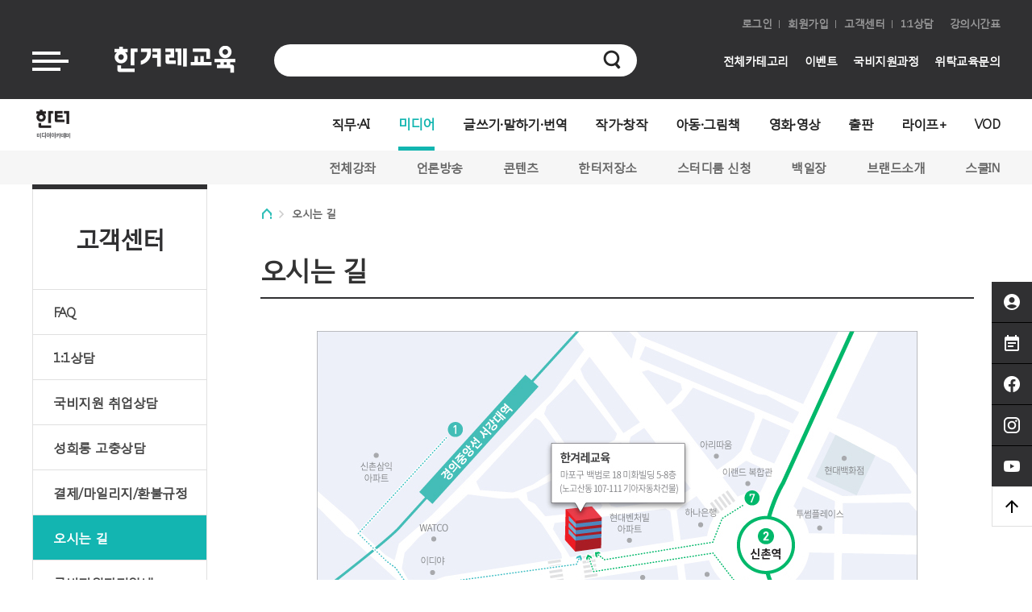

--- FILE ---
content_type: text/html;charset=euc-kr
request_url: https://media.hanter21.co.kr/jsp/center/center_map_page.jsp?s_menucd=CC&s_menu_lcode=0000000004
body_size: 52051
content:






<!DOCTYPE html>











   

	<script type="text/javascript">
//	document.location.href ="/check_site.jsp";
	</script>
	
<head>
<meta http-equiv="Content-Type" content="text/html; charset=euc-kr">
<meta http-equiv="X-UA-Compatible" content="IE=edge" /> 
<meta name="viewport" content="width=1600">
<link href="/favicon.ico?v=1" rel="icon" type="image/x-icon" /> 
<meta name="keywords" content="한겨레,한겨레교육,한겨레교육문화센터,한겨레아카데미,한겨레출판학교,한겨레교육센터,국비지원강의,성인취미,인터넷강의,배우기,온라인강의,오프라인강의,대관,서울대관,강의실대관,집짓기,집짓기비용,작은집,건축학교,연기학원,연기학원취미반,작가되는법,신춘문예,소설작가,드라마작가,영화감독,글쓰기,글쓰기수업,에세이,디자인,드로잉,일어번역,시인되는법,일러스트,출판,영화아카데미,영화학원,도서출판,소설,시인,소설쓰기,아동그림책,그림책작가,웹소설쓰는법,웹소설작가,언론,언론사,언론인,언론홍보,기자,PD,아나운서,jtbc아나운서,mbc 아나운서,집짓기가격,SBS아나운서,YTN아나운서">

	<link rel="stylesheet" href="/jsp/css/renewal/reset.css?v=1">
	<link rel="stylesheet" href="/jsp/css/renewal/style.css?v=57">

	
	<script type="text/javascript">
     if (document.location.protocol == 'http:') {
       document.location.href = document.location.href.replace('http:', 'https:');
     }
         
</script>

<script type="application/ld+json">
{
 "@context": "http://schema.org",
 "@type": "Person",
 "name": "한겨레교육",
 "url": "http://www.hanter21.co.kr",
 "sameAs": [
   "http://www.instagram.com/hanedu21",
   "http://blog.naver.com/hanedui21",
   "http://www.facebook.com/hanedu21",
   "http://www.youtube.com/channel/UCmYVmtJTjrRqgtZY2_wPWmA",
 ]
}
</script>

				
	
<script type="text/javascript" src="/js/flash.js"></script>

<script type="text/javascript" src="/script/hanter.js?v=7"></script>
<script src="/script/jquery-1.7.min.js" type="text/javascript"></script>
<script language="JavaScript" type="text/JavaScript" src="/jsp/js/ajax.js"></script>
<script type="text/javascript" src="/ckeditor/ckeditor.js"></script>
<script type="text/javascript" src="/jsp/js/instafeed.min.js"></script>
<script type="text/javascript" src="/jsp/js/jquery.kxbdmarquee.js"></script>
  <script defer src="/jsp/js/jquery.flexslider-min.js"></script>
	<script src="/script/jquery.dotdotdot.min.js"></script>
	














<meta name="google-site-verification" content="3IpIHy5tKv2PunpZvz-33sLf90U9qhEsIZMfuJx3pqw" />
<meta id="meta_og_title" property="og:title" content="한겨레 언론 '한터'" >
<meta id="meta_og_description"  property="og:description" content="한겨레교육에서 꿈꾸던 미래를 준비하세요!">
<meta id="meta_description"  name="description" content="한겨레교육에서 꿈꾸던 미래를 준비하세요!">
<title>한겨레 언론 '한터'</title>
<script type="text/javascript" src="/jsp/js/hanter/common.js"></script>

<!-- Google Tag Manager -->
<script>(function(w,d,s,l,i){w[l]=w[l]||[];w[l].push({'gtm.start':
new Date().getTime(),event:'gtm.js'});var f=d.getElementsByTagName(s)[0],
j=d.createElement(s),dl=l!='dataLayer'?'&l='+l:'';j.async=true;j.src=
'https://www.googletagmanager.com/gtm.js?id='+i+dl;f.parentNode.insertBefore(j,f);
})(window,document,'script','dataLayer','GTM-MVH9Z64');</script>
<!-- End Google Tag Manager -->

</head>






<script type="text/javascript">

    var mobileKeyWords = new Array('iPad', 'iPhone', 'iPod', 'BlackBerry', 'Android', 'Windows CE', 'LG', 'MOT', 'SAMSUNG', 'SonyEricsson', 'SCH-', 'SPH-', 'LG-', 'CANU', 'IM-', 'EV-', 'Nokia');

    var value = getCookie('mobileYN');
        
	 
	//cookie값 검사(Y 이면 모바일페이지 이동)           
	if (value == "Y" && document.location.href.indexOf("http://www.hanter21.co.kr") != -1) 
	{    
		GoToMobilePage();
	}
	
	//cookie값 검사(N 이면 PC페이지 이동)
	if (value == "N" && document.location.href.indexOf("http://www.hanter21.co.kr") == -1) 
	{ 
		//document.location.href = "http://www.hanter21.co.kr"; 
	}
			
	if (value == "" || value == null) 
	{  
		//cookie값 검사(없으면 사용자 확인)
		if (navigator.userAgent.match(/iPad/) == null && navigator.userAgent.match(/iPhone|Mobile|UP.Browser|Android|BlackBerry|Windows CE|Nokia|webOS|Opera Mini|SonyEricsson|opera mobi|Windows Phone|IEMobile|POLARIS/) != null)
		{
			GoToMobilePage();                 
		}
	}
    
    function SetMCookie(name,value,expire)
    {
        var today=new Date();
        today.setDate(today.getDate()+parseInt(expire));
        document.cookie=name+"="+escape(value)+"; path=/; expires="+today.toGMTString()+";domain=.hanter21.co.kr;";
    }
    
    function GoToMobilePage()
    {                 
    	var gourl;
    	gourl=mobileUrlTran(document.location.href);
    	document.location.href = gourl.replace("http://","https://"); //"https://m.hanter21.co.kr/jsp/mobile/index.jsp?loggb=N";
		return;
    }  
    
    function SetMCookie(name,value,expire)
    {
        var today=new Date();
        today.setDate(today.getDate()+parseInt(expire));
        document.cookie=name+"="+escape(value)+"; path=/; expires="+today.toGMTString()+";domain=.hanter21.co.kr;";
    }

function getCookie( name )
{
	var nameOfCookie = name + "=";
	var x = 0;
	while ( x <= document.cookie.length )
	{
		var y = (x+nameOfCookie.length);
		if ( document.cookie.substring( x, y ) == nameOfCookie ) {
			if ( (endOfCookie=document.cookie.indexOf( ";", y )) == -1 )
				endOfCookie = document.cookie.length;
			return unescape( document.cookie.substring( y, endOfCookie ) );
		}
		x = document.cookie.indexOf( " ", x ) + 1;
		if ( x == 0 )
			break;
	}
	return "";
}  	


function goMenuPage(page_nm,para_url)
{
	goMenuPage_t(page_nm,para_url,'P');
}

function goMenuPage(page_nm,para_url,popupgb)
{
	goMenuPage_t(page_nm,para_url,popupgb);
}

function goMenuPage_t(page_nm,para_url,popupgb)
{
	
	para_url = encodeURIComponent(para_url);
	
	var gb;
	var page_url;
	var temp;
	var url="/jsp/inc/common_dataset/menuPage_move.jsp?pagenm="+page_nm;
	
	try {
	   	$.ajax({
	          type: 'post'
	        , url: url
	        , data : ""
	        , dataType : 'html'
	        , success: function(data) {
	        	temp= data.replace(/^\s*/,"").split('&');
	        	for(var i in temp){
	        		if(temp[i].indexOf("page_lognm=") != -1){
	        			gb = temp[i].replace("page_lognm=","");
	        			
	        		}else if(temp[i].indexOf("url=") != -1){
	        			page_url = temp[i].replace("url=","");
	        			$("#p_url").val(page_url);
	        		}
	        		
	        	}
	        	if(typeof page_url == "undefined" || page_url ==undefined  || page_url==""){
	        		$("#p_url").val(para_url);
	        	}
	        	
	        	if(gb!=''){
	        		if (page_nm.indexOf("banner_") != -1 ){
	        			
			        	
				        	if(popupgb=="N"){
				        		window.open(decodeURIComponent($("#p_url").val()), "_blank");			        		
	        				}else{
	        					window.location.href = decodeURIComponent($("#p_url").val());
	        				}
		        			
		        		
	        		}else{
		        		
			        		if(popupgb=="N"){
			        			window.open(decodeURIComponent($("#p_url").val()), "_blank");
	        				}else{	        					
	        					window.location.href = decodeURIComponent($("#p_url").val());
	        				}
		        		
	        		}
	        	}
	        		
	          }
	  });	
	
	}catch(e){
		alert(e);
	}	
}

function goAllMenuPage(url)
{
	 
	window.location.href = url;
	
}



function mobileUrlTran(url){
	
	if(url.indexOf("www.hanter21.co")!=-1){
		url = url.replace("www.hanter21","m.hanter21");
		
	}else if(url.indexOf("academy.hanter21.co")!=-1){		
		url = url.replace("academy.hanter21","m.hanter21");
		url = url.replace("s_menucd=LF","category=academyGate15");
		
	}else if(url.indexOf("media.hanter21.co")!=-1){		
		url = url.replace("media.hanter21","m.hanter21");
		url = url.replace("s_menucd=EC","category=academyGate1&tolclass=0001");
		url = url.replace("s_menucd=HH","category=academyGate1&tolclass=0002");
		url = url.replace("s_menucd=SG","category=academyGate1&tolclass=0003");		
		
	}else if(url.indexOf("pen.hanter21.co")!=-1){		
		url = url.replace("pen.hanter21","m.hanter21");
		url = url.replace("s_menucd=EC","category=academyGate6&tolclass=0001");
		url = url.replace("s_menucd=WC","category=academyGate6&tolclass=0002");
		url = url.replace("s_menucd=TF","category=academyGate6&tolclass=0003");
		url = url.replace("s_menucd=TC","category=academyGate6&tolclass=0005");
		
	}else if(url.indexOf("pub.hanter21.co")!=-1){		
		url = url.replace("pub.hanter21","m.hanter21");
		
	}else if(url.indexOf("business.hanter21.co")!=-1){		
		url = url.replace("business.hanter21","m.hanter21");
		
		if(url.indexOf("/jsp/index.jsp")!=-1){	
			url = url.replace("/jsp/index.jsp","/jsp/educulture/educulture_list.jsp");
			if(url.indexOf("?")!=-1){		
				url = url+"&category=academyGate16";
			}else{
				url = url+"?category=academyGate16";
			}	
		}
	}else if(url.indexOf("on.hanter21.co")!=-1){		
		url = url.replace("on.hanter21","m.hanter21");
		url = url.replace("s_menucd=EC","category=academyGate_ol");
		url = url.replace("/edcourse/edcourse_package_event.jsp","/educulture/edcourse_package_event.jsp");
	}else if(url.indexOf("hrd.hanter21.co")!=-1){		
		url = url.replace("hrd.hanter21","m.hanter21");
		
	}else if(url.indexOf("pick.hanter21.co")!=-1){		
		url = url.replace("pick.hanter21","m.hanter21");
		
	}else if(url.indexOf("writer.hanter21.co")!=-1){		
		url = url.replace("writer.hanter21","m.hanter21");
		
	}else if(url.indexOf("aiwork.hanter21.co")!=-1){		
		url = url.replace("aiwork.hanter21","m.hanter21");
		
	}
	
	url = url.replace("/intro/online/onlineon_event.jsp","/educulture/educulture_onlive_event.jsp?category=academyGate_ol");
	
	url = url.replace("/jsp","/jsp/mobile");
	url = url.replace("/center/goyong.jsp","/center/goyong_info.jsp");
	url = url.replace("/edcourse/edcourse_list.jsp","/educulture/educulture_list.jsp");
	url = url.replace("/edcourse/edcourse_view.jsp","/educulture/educulture_view.jsp");
	
	url = url.replace("s_menucd=CC","category=MOBILECS");
	url = url.replace("s_menucd=SI","category=SCHOOLIN");
	url = url.replace("/mypage/my_lecture.jsp","/mypage/index.jsp");
	url = url.replace("/intro/all_educourse.jsp","/educulture/educulture_all.jsp");
	url = url.replace("/intro/all_category.jsp","/index.jsp");
	
	 if(url.indexOf("/controller.homepage.MainServlet")!=-1){	
		
		var para = "";
		
		//gpara = gpara.replace("%20"," ");
		//para = para.replace("%20"," ");
		//para = fncEnCode(para);
		 //para = decodeURIComponent(decodeURIComponent(para));
		url = url.replace("p_search=","p_searchold=");	
		url = url.replace("/controller.homepage.MainServlet","/controller.homepage.MobileServlet");	
		url = url+"&p_transyn=N&p_search="+para;
		
		//alert(para);
	 }
		
		var destination = url + window.location.search ; 
		document.write("<meta http-equiv='refresh' content='0; url="+destination+"'> ");
	
	return url;
}

function getParam(sname) {
    var params = location.search.substr(location.search.indexOf("?") + 1);
    var sval = "";
    params = params.split("&");
    for (var i = 0; i < params.length; i++) {
        temp = params[i].split("=");
        if ([temp[0]] == sname) { sval = temp[1]; }
    }
    return sval;
}




</script>

<!-- Global site tag (gtag.js) - Google Analytics -->
<script async src="https://www.googletagmanager.com/gtag/js?id=UA-36518113-1"></script>
<script>
  window.dataLayer = window.dataLayer || [];
  function gtag(){dataLayer.push(arguments);}
  gtag('js', new Date());

  gtag('config', 'UA-36518113-1');
</script>

<!-- Google tag (gtag.js) -->
<script async src="https://www.googletagmanager.com/gtag/js?id=AW-329072053"></script>
<script>
  window.dataLayer = window.dataLayer || [];
  function gtag(){dataLayer.push(arguments);}
  gtag('js', new Date());

  gtag('config', 'AW-329072053');
</script>


<!-- Google Tag Manager 
<script>(function(w,d,s,l,i){w[l]=w[l]||[];w[l].push({'gtm.start':
new Date().getTime(),event:'gtm.js'});var f=d.getElementsByTagName(s)[0],
j=d.createElement(s),dl=l!='dataLayer'?'&l='+l:'';j.async=true;j.src=
'https://www.googletagmanager.com/gtm.js?id='+i+dl;f.parentNode.insertBefore(j,f);
})(window,document,'script','dataLayer','GTM-MSWQJ32');</script>
End Google Tag Manager -->



 
<script>
!function(f,b,e,v,n,t,s)
{if(f.fbq)return;n=f.fbq=function(){n.callMethod?
n.callMethod.apply(n,arguments):n.queue.push(arguments)};
if(!f._fbq)f._fbq=n;n.push=n;n.loaded=!0;n.version='2.0';
n.queue=[];t=b.createElement(e);t.async=!0;
t.src=v;s=b.getElementsByTagName(e)[0];
s.parentNode.insertBefore(t,s)}(window,document,'script',
'https://connect.facebook.net/en_US/fbevents.js');
fbq('init', '562141483958712'); 
fbq('track', 'PageView');

</script>

</head>
<form name="sitemovelog" method="post">
<input type="hidden" name="p_url" id="p_url"  value="">
</form> 
        
        
        
         <style>
        /* 팝업 스타일 */
        .popup-overlay {
            display: none;
            position: fixed;
            top: 0; left: 0;
            width: 100%; height: 100%;
            background: rgba(0, 0, 0, 0.5);
            z-index: 99999;
        }
        .popup-content {
            position: absolute;
            top: 50%; left: 50%;
            transform: translate(-50%, -50%);
            width: 400px;
            background: #fff;
            padding: 20px;
            border-radius: 8px;
            box-shadow: 0 0 10px rgba(0, 0, 0, 0.3);
            text-align: left;
        }
        .popup-app {
            margin-top: 10px;
            padding: 5px 10px;
            background: #ff4d4d;
            color: #fff;
            border: none;
            cursor: pointer;
            border-radius: 5px;
        }
    </style>
         <div class="popup-overlay">
        <div class="popup-content">
            <h2> <b>출석부 정보 제공 동의</b></h2>
            <br>
            <p>강좌 진행시 출석부(이름, 성별, 이메일, 연락처) 정보를  강사에게 제공 될 수 있습니다. 출석부 정보 제공에 동의 합니다. </p>
            <br>
			<p>본 동의는 필수 사항이며, 미동의시 수업참여 하실 수 없습니다.</p>
			<br>
			<p><font color="red">※ 출석부 정보는 오프라인 수업에 해당되며, VOD 강좌의 경우 따로 명단이 전달 되지 않습니다.</font></p>
			<br>
			<div  style="text-align: center; ">
			<input class="c_input" type="checkbox" id="agree01" >
			<label style="padding-top:1px" class="c_label" for="agree01"> 동의(필수)<br>
            <button class="popup-app">확인</button>
            </div>
        </div>
    </div>
        
         <script>
        $(document).ready(function () {
            // 팝업 열기
            

            // 팝업 닫기 (닫기 버튼 클릭)
            $(".popup-close").click(function () {
                $(".popup-overlay").fadeOut();
            });

            // 팝업 닫기 (배경 클릭)
            $(".popup-overlay").click(function (e) {
                if ($(e.target).hasClass("popup-overlay")) {
                    $(this).fadeOut();
                }
            });
            $(".popup-app").click(function () {
            	atregdate_edit();
            });
            
        });
        
        function atregdate_edit(){
        	
        	if($("input:checkbox[id='agree01']").is(":checked") ==false ){
    			alert("출석부 정보 제공에 동의해주세요.");
    			$('#agree01').focus();
    			return ;
    		}
        	
        	var url="/jsp/inc/common_dataset/atregdate_app.jsp";
    		var reval;
    		var data;
    		try {
    		   	$.ajax({
    		          type: 'post'
    		        , url: url
    		        , data : data
    		        , dataType : 'html'
    		        , success: function(data) {
    		        	reval =data.replace(' ', '');
    		        	if(reval.indexOf("Y") != -1 ){
    		        		
    		        		 $(".popup-overlay").fadeOut();
    		        		 alert("동의 완료 되었습니다.");
    		   			}
    		          }
    		  });	

    		}catch(e){
    			alert(e);
    		}
        	
        }
        
    </script>
        
        


<body>








<noscript><iframe src="https://www.googletagmanager.com/ns.html?id=GTM-MVH9Z64"
height="0" width="0" style="display:none;visibility:hidden"></iframe></noscript>
<!-- End Google Tag Manager (noscript) -->


<!-- Google Tag Manager (noscript) -->
<noscript><iframe src=https://www.googletagmanager.com/ns.html?id=GTM-MSWQJ32
height="0" width="0" style="display:none;visibility:hidden"></iframe></noscript>
<!-- End Google Tag Manager (noscript) -->
<!--헤더영역-->

<div id="wrap">
    <!--헤더영역-->
    
    <!-- 전체메뉴 -->
    




<!--전체펼침메뉴-->
    <div class="all_menu_open">
        <div id="all_menu_bg" class="bg"></div>
        <div id="all_menu_wrap_new" class="home_fix">
            <div class="inner-1200">
                <div class="menu_category all_menu_new">
                    <h3>카테고리</h3>
                    <div class="all_cate_new">
                        <ul>
                            <li>
                                <h4><a href="JavaScript:edu_allcate_go_top ('C0100','PEN');">글쓰기·말하기</a></h4>
                                <p><a href="JavaScript:edu_allcate_go_top ('C0101','PEN');">- 읽기·말하기</a></p>
                                <p><a href="JavaScript:edu_allcate_go_top ('C0102','PEN');">- 기초 글쓰기</a></p>
                                <p><a href="JavaScript:edu_allcate_go_top ('C0103','PEN');">- 장르 글쓰기</a></p>
                            </li>
                            <li>
                                <h4><a href="JavaScript:edu_allcate_go_top ('C0200','PEN');">번역·문화</a></h4>
                                <p><a href="JavaScript:edu_allcate_go_top ('C0201','PEN');">- 번역</a></p>
                                <p><a href="JavaScript:edu_allcate_go_top ('C0202','PEN');">- 문화</a></p>
                            </li>
                            <li>
                                <h4><a href="JavaScript:edu_allcate_go_top ('C9904','WRITER');">작가</a></h4>
                                <p><a href="JavaScript:edu_allcate_go_top ('C1800','WRITER');">- 공연창작</a></p>
                                <p><a href="JavaScript:edu_allcate_go_top ('C1900','WRITER');">- 문학</a></p>
                                <p><a href="JavaScript:edu_allcate_go_top ('C2000','WRITER');">- 미디어창작</a></p>                                        
                            </li>
                           <li style="top:170px">
                                <h4><a href="JavaScript:edu_allcate_go_top ('C2400','AIWORK');">직무·AI</a></h4>       
                                <p><a href="JavaScript:edu_allcate_go_top ('C2401','AIWORK');">- 마케팅 글쓰기</a></p>
                                <p><a href="JavaScript:edu_allcate_go_top ('C2402','AIWORK');">- AI 모임</a></p>                 
                            </li>
                             
                            <li>
                                <h4><a href="JavaScript:edu_allcate_go_top ('C0500','PUB');">출판</a></h4>
                                <p><a href="JavaScript:edu_allcate_go_top ('C0501','PUB');">- 북메이커스</a></p>
                                <p><a href="JavaScript:edu_allcate_go_top ('C0502','PUB');">- 기획/편집</a></p>
                                <p><a href="JavaScript:edu_allcate_go_top ('C0503','PUB');">- 인쇄/제작</a></p>                                
                                <p><a href="JavaScript:edu_allcate_go_top ('C0504','PUB');">- 마케팅/운영</a></p>   
                                <p><a href="JavaScript:edu_allcate_go_top ('C0505','PUB');">- 디자인</a></p>           
                            </li>
                            <li style="top:200px">
                                <h4><a href="JavaScript:edu_allcate_go_top ('C0700','HACADEMY');">영화·영상</a></h4>
                                <p><a href="JavaScript:edu_allcate_go_top ('C0701','HACADEMY');">- 영화아카데미</a></p>
                                <p><a href="JavaScript:edu_allcate_go_top ('C0702','HACADEMY');">- 영상실무</a></p>                               
                            </li>
                            <li>
                                <h4><a href="http://life.hanter21.co.kr/jsp/edcourse/edcourse_allcate.jsp?main_gb=LIFE">라이프+</a></h4>
                                <p><a href="JavaScript:edu_allcate_go_top ('C2200','LIFE');">- 사진</a></p>
                                <p><a href="JavaScript:edu_allcate_go_top ('C1500','LIFE');">- 건축</a></p>  
                                <p><a href="JavaScript:edu_allcate_go_top ('C1400','LIFE');">- 드로잉</a></p>                                                                                         
                            </li>
                              <li>
                                <h4><a href="JavaScript:edu_allcate_go_top ('C9906','GRIM');">아동·그림책</a></h4>
                                <p><a href="JavaScript:edu_allcate_go_top ('C1600','GRIM');">- 아동청소년</a></p>
                                <p><a href="JavaScript:edu_allcate_go_top ('C2300','GRIM');">- 그림책</a></p>    
                                                                               
                            </li>
                             <li>
                                <h4><a href="http://media.hanter21.co.kr/jsp/edcourse/edcourse_allcate.jsp?s_catecode=C9902">미디어</a></h4>
                                <p><a href="JavaScript:edu_allcate_go_top ('C0600','MEDIA');">- 언론방송</a></p>
                                <p><a href="JavaScript:edu_allcate_go_top ('C1700','MEDIA');">- 콘텐츠</a></p>    
                                                                               
                            </li>
                            <li><h4><a href="JavaScript:edu_allcate_go_top ('C1000','LIFE');">작은집건축학교</a></h4></li> <li><h4></h4></li>                             
                            <li><h4><a href="http://www.hanter21.co.kr/jsp/center/goyong.jsp?s_menucd=CC&s_menu_lcode=0000000005">국비지원과정</a></h4></li>
                              <li><h4></h4></li>     <li><h4></h4></li>    
                            <li>
                                <h4><a href="JavaScript:edu_allcate_go_top ('C120101','ONLINEON');">온라인 VOD</a></h4>
                                <p><a href="JavaScript:edu_allcate_go_top ('C120103','ONLINEON');">- 글쓰기</a></p>
                                <p><a href="JavaScript:edu_allcate_go_top ('C120104','ONLINEON');">- 작가</a></p>
                                <p><a href="JavaScript:edu_allcate_go_top ('C120105','ONLINEON');">- 인문/예술/출판</a></p>    
                                 <p><a href="JavaScript:edu_allcate_go_top ('C120106','ONLINEON');">- 패키지</a></p>            
                                 <p><a href="JavaScript:edu_allcate_go_top ('C120107','ONLINEON');">- 실무/비즈니스</a></p>                            
                            </li>
                        </ul>
                    </div>
                </div>
                <div class="menu_brand all_menu_new">
                    <h3>브랜드</h3>
                    <div class="brand_cate">
                        <ul>
                             <li class="brand_cate_logo"><a href="javascript:top_catemove('MEDIA');"><img src="/jsp/images/renewal/mbrandlogo_hanter.png?v=1" alt="미디어아카데미"></a></li>
                              <li class="brand_cate_logo"><a href="javascript:top_catemove('PEN');"><img src="/jsp/images/renewal/mbrandlogo_pen.png" alt="글쓰기,말하기,번역아카데미"></a></li>
                            <li class="brand_cate_logo"><a href="javascript:top_catemove('WRITER');"><img src="/jsp/images/renewal/mbrandlogo_writer.png" alt="작가아카데미"></a></li>                            
                            <li class="brand_cate_logo"><a href="javascript:top_catemove('GRIM');"><img src="/jsp/images/renewal/mbrandlogo_grim.png?v=4" alt="그림책"></a></li>
                            <li class="brand_cate_logo"><a href="javascript:top_catemove('HSTUDIO');"><img src="/jsp/images/renewal/mbrandlogo_hstudio.png" alt="영화,영상아카데미"></a></li>
                            <li class="brand_cate_logo"><a href="javascript:top_catemove('PUB');"><img src="/jsp/images/renewal/mbrandlogo_pub.png" alt="출판아카데미"></a></li>
                            <li class="brand_cate_logo"><a href="javascript:top_catemove('LIFE');"><img src="/jsp/images/renewal/mbrandlogo_life.png" alt="라이프+"></a></li>                            
                            <li class="brand_cate_logo"><a href="javascript:top_catemove('AIWORK');"><img src="/jsp/images/renewal/catelogo_ai.png" alt="직무·AI"></a></li>
                            <li class="brand_cate_logo"><a href="javascript:top_catemove('ONLINEON');"><img src="/jsp/images/renewal/mbrandlogo_vod.png" alt="VOD"></a></li>
                            <li class="brand_cate_logo"><a href="javascript:top_catemove('COMPANY');"><img src="/jsp/images/renewal/catelogo_company.png?v=1" alt="맞춤형교육"></a></li>
                        </ul>
                    </div>
                </div>
                                
                <div class="menu_common all_menu_new">
                    <a href="http://www.hanter21.co.kr/jsp/intro/vinterview.jsp?s_menucd=SI&s_menu_lcode=0000000001"><h3>스쿨IN</h3></a>
                </div>
                
                <div class="menu_customer all_menu_new">
                    <a href="/jsp/center/cus_faq.jsp?s_menucd=CC&s_menu_lcode=0000000001"><h3>고객센터</h3></a>
                </div>      
                
                <div class="menu_mypage all_menu_new">
                    <a href="/jsp/mypage/my_lecture.jsp"><h3>마이페이지</h3></a>
                </div>      
            </div>
        </div>
    </div>
    <!--//전체펼침메뉴-->
     <!-- 전체메뉴 -->
    <header id="header" class="home_fix">
        <div class="inner-1200">
            <ul class="top-menu">
             
               <li><a href="/jsp/membership/login.jsp?p_process=&s_menucd=CI&s_menu_lcode=0000000001">로그인</a></li>
               <li><a href="/jsp/membership/join.jsp?s_menucd=CI&s_menu_lcode=0000000002">회원가입</a></li>
               
               <li><a href="/jsp/center/cus_faq.jsp?s_menucd=CC&s_menu_lcode=0000000001">고객센터</a></li>
               <li><a href="/jsp/center/cus_write.jsp?s_menucd=CC&s_menu_lcode=0000000002">1:1상담</a></li> 
               <li><a href="javascript:goPop('/jsp/global/lecturer_intro.jsp','y','1010','640');">강의시간표</a></li> 
            </ul> 
            <p class="all-menu" id="all-menu"><span></span><span></span><span></span></p>
            <h1><a href="http://www.hanter21.co.kr/jsp/index.jsp"><img src="/jsp/images/h1_logo.png" alt="한겨레교육로고"></a></h1>
           


<form name="t_s_frm" method="post" action="/servlet/controller.homepage.MainServlet"> 
<input type=hidden name=p_process value="oneAndoneCourse">
<input type=hidden name=s_action value="go">	
<input type="hidden" name="subjclass">
<input type="hidden" name="tolclass">
<input type="hidden" name="lessclass">
<input type="hidden" name="subj">
<input type="hidden" name="gryear">
<input type="hidden" name="subjseq">
<input type="hidden" name="s_menucd" value="EC">
<input type="hidden" name="s_menu_lcode" value="0000000001">



 	<div id="search_area">
               <div class="search_box">
                   <div class="input_box">
                       <input type="text" placeholder="" name="p_search" id="p_search"  type="text" onkeyup="requestInfo()" onfocus="requestInfo()" onblur="releaseFocus()" >
                       <p class="search_btn"><a href="javascript:goMenuPageSearch();"><img src="/jsp/images/renewal/search_btn.png" alt="검색"></a></p>
                       <div id="sch_result" style="left:18px;z-index:90000;position:absolute;top:45px;width:390px;height:150px; padding:10px;;overflow:auto;display:none; background-color: #ffffff" onMouseOver="is_over=true" onMouseOut="is_over=false"></div>
                   </div>
               </div>
           </div>
</form>        

<script>

$("#p_search").keyup(function(e){if(e.keyCode == 13)  goMenuPageSearch(); });

function goMenuPageSearch()
{
	
	if (t_s_frm.p_search.value == "")
	{
		if (t_s_frm.p_search.placeholder == ""){
			t_s_frm.subjclass.value = "";
			alert("검색어를 입력해 주세요.");
			t_s_frm.p_search.focus();
			return;
		}else{
			t_s_frm.p_search.value = t_s_frm.p_search.placeholder;
		}
	}
	
	var m_para =  fncEnCode(t_s_frm.p_search.value);
	
	var para = "?p_process=oneAndoneCourse&s_action=go&p_search_para="+m_para;
	var tmp_txt = encodeURIComponent(encodeURIComponent(t_s_frm.p_search.value));
	
	sch_result.innerHTML = "";
	sch_result.style.display = "none";;
	if(t_s_frm.subjclass.value=="" ){
		 // 구글 검색어집계 내부 아이피는 제외
			para = para+"&G_searchTag="+t_s_frm.p_search.value+"&p_search="+tmp_txt;			
			t_s_frm.action="/servlet/controller.homepage.MainServlet"+para;	
		
	}else{
		t_s_frm.action="/jsp/global/movesubj.jsp";
	}
  t_s_frm.submit();

}

function fncEnCode(param){
	var encode = '';
	for(i=0; i<param.length; i++){
		var len  = ''+param.charCodeAt(i);
		var token = '' + len.length;
		encode  += token + param.charCodeAt(i);
	}
	return encode;
}

</script>	
            <div id="nav">
                <ul>
                    <li><a href="/jsp/edcourse/edcourse_allcate.jsp">전체카테고리</a></li>
                    <li><a href="http://www.hanter21.co.kr/jsp/intro/event_list.jsp?s_menucd=EV&s_menu_lcode=0000000001">이벤트</a></li>
                    <li><a href="/jsp/center/goyong.jsp?s_menucd=CC&s_menu_lcode=0000000005">국비지원과정</a></li>
                    <li><a href="http://hrd.hanter21.co.kr/jsp/index.jsp">위탁교육문의</a></li>
                </ul>
            </div>
        </div>
    </header>
	
<!--//헤더영역-->
  <form method="post" name="loginForm2">
		<input type="hidden" name="sa">
		<input type="hidden" name="uid">
		<input type="hidden" name="pwd">
		<input type="hidden" name="checksaveid">
		<input type="hidden" name="returnURL">
		<input type='hidden' name='sslCheck' value='Y'>
	</form>
<script src="/jsp/js/jquery.cookie.js"></script>
<script language = "javascript">
		
function moveURL_popup(site,url,pageName){
			
			url = "/jsp/pub/global/moveurl.jsp?site="+site+"&"+url;
			
			if(pageName == "index"){
				url = url + "&pageName="+pageName
			}else if(pageName == "category"){
				url = url + "&pageName="+pageName
			}
			
			 window.open(url, '_blank');
				
				window.focus();
		}

function main_search(){
	

	if($('#main_search_li').is(":visible")){
		base_search();
	}else{
		$('#main_search_li').show();
	}
	
}
		
function top_catemove(cate){
	if(cate=="HACADEMY"){
		document.location = "http://academy.hanter21.co.kr/jsp/index.jsp?centergb=HACADEMY";
	}else if(cate=="MEDIA"){
		document.location = "http://media.hanter21.co.kr/jsp/index.jsp?centergb=MEDIA";
	}else if(cate=="PEN"){
		document.location = "http://pen.hanter21.co.kr/jsp/index.jsp?centergb=PEN";
	}else if(cate=="PUB"){
		document.location = "http://pub.hanter21.co.kr/jsp/index.jsp?centergb=PUB";
	}else if(cate=="ONLINEON"){
		document.location = "http://on.hanter21.co.kr/jsp/index.jsp?centergb=ONLINEON";
	}else if(cate=="HANEDUCAMP"){
		document.location = "http://camp.hanter21.co.kr/jsp/index.jsp?centergb=HANEDUCAMP";
	}else if(cate=="COMPANY"){
		document.location = "http://hrd.hanter21.co.kr/jsp/index.jsp?centergb=COMPANY";
	}else if(cate=="BUS"){
		document.location = "http://business.hanter21.co.kr/jsp/index.jsp?centergb=BUS";
	}else if(cate=="WRITER"){
		document.location = "http://writer.hanter21.co.kr/jsp/index.jsp?centergb=WRITER";
	}else if(cate=="PICK"){
		document.location = "http://pick.hanter21.co.kr/jsp/index.jsp?centergb=PICK";
	}else if(cate=="HSTUDIO"){
		document.location = "http://cine.hanter21.co.kr/jsp/index.jsp?centergb=HSTUDIO";
	}else if(cate=="GARDENME"){
		document.location = "http://gardenme.hanter21.co.kr/jsp/index.jsp?centergb=GARDENME";
	}else if(cate=="GRIM"){
		document.location = "http://kidsbook.hanter21.co.kr/jsp/index.jsp?centergb=GRIM"; 
	}else if(cate=="LIFE"){
		document.location = "http://life.hanter21.co.kr/jsp/index.jsp?centergb=LIFE";
	}else if(cate=="ART"){
		document.location = "http://art.hanter21.co.kr/jsp/index.jsp?centergb=ART";
	}else if(cate=="NAEIL"){
		document.location = "http://naeil.hanter21.co.kr/jsp/index.jsp?centergb=NAEIL";
	}else if(cate=="AIWORK"){
		document.location = "http://aiwork.hanter21.co.kr/jsp/index.jsp?centergb=AIWORK";
	}
	
}

function getParameterByName(name) {
    name = name.replace(/[\[]/, "\\[").replace(/[\]]/, "\\]");
    var regex = new RegExp("[\\?&]" + name + "=([^&#]*)"),
        results = regex.exec(location.search);
    return results === null ? "" : results[1].replace(/\+/g, " ");
}

window.onload = function () {
	
	var url = document.location.href;
	var sns_para = "";
	var para1;
	var para2;
	var para3;
	var tmp_cd;
	
	if(url.indexOf('utm_source')!=-1){
		para1 = getParameterByName("utm_source");
		para2 = getParameterByName("utm_medium");
		para3 = getParameterByName("utm_campaign");
		sns_para = "utm_source="+para1+"&utm_medium="+para2+"&utm_campaign="+para3;
		
		tmp_cd = getCookie("snscamp_cd");
		
		if(tmp_cd !=null && tmp_cd!= "" && tmp_cd !=sns_para ){  //쿠키에 값이 있고 쿠키값이 sns_para 값이 다른면 set
			SetMCookie("snscamp_cd",sns_para,28);
		} else if(tmp_cd ==null || tmp_cd == ""){ //기존 쿠키값이 없으면 set
			SetMCookie("snscamp_cd",sns_para,28);
		}
	
	}
	
}

function goPop(url, scrollyn, pwidth, pheight){
	parent.window.open(url, '_blank', 'scrollbars='+scrollyn+',width='+pwidth+',height='+pheight);
}
$(document).ready(function(){
	if (navigator.userAgent.match(/iPad/) == null && navigator.userAgent.match(/iPhone|Mobile|UP.Browser|Android|BlackBerry|Windows CE|Nokia|webOS|Opera Mini|SonyEricsson|opera mobi|Windows Phone|IEMobile|POLARIS/) != null)
	{
		$('#quick_menu').css("right","-150px");
	}
});

</script>

 






<!--카테고리영역 gnbOn-->
        <div id="gnb">
            <div class="inner-1200">
	             
	             <p class="brand_logo"><a href="javascript:top_catemove('MEDIA')"><img src="/jsp/images/renewal/brand_logo_hanter.png?v=1"></a></p>           
	           



	           
                <ul>
                	<li class="fromCenter"><a href="javascript:top_catemove('AIWORK')">직무·AI</a></li>
                    <li class="fromCenter gnbOn"><a href="javascript:top_catemove('MEDIA')">미디어</a></li>
                    <li class="fromCenter"><a href="javascript:top_catemove('PEN')">글쓰기·말하기·번역</a></li>
                    <li class="fromCenter"><a href="javascript:top_catemove('WRITER')">작가·창작</a></li>
                    <li class="fromCenter"><a href="javascript:top_catemove('GRIM')">아동·그림책</a></li>
                    <li class="fromCenter"><a href="javascript:top_catemove('HSTUDIO')">영화·영상</a></li>
                    <li class="fromCenter"><a href="javascript:top_catemove('PUB')">출판</a></li>
                    <li class="fromCenter"><a href="javascript:top_catemove('LIFE')">라이프+</a></li>
                   
                    <li class="fromCenter"><a href="javascript:top_catemove('ONLINEON')">VOD</a></li>
                </ul>
                
            </div>
        </div>
    <!--//카테고리영역-->
    
 
 <!--하위카테고리영역 class="submenuOn"-->
    <div class="gnbsub">
        <div class="inner-1200">
            <ul class="submenu">
				  
		                <li ><a href="JavaScript:edu_allcate_go ('C9902');">전체강좌</a></li>
		                <li><a href="JavaScript:edu_allcate_go ('C0600');">언론방송</a></li>
		                <li><a href="JavaScript:edu_allcate_go ('C1700');">콘텐츠</a></li>
						<li><a href="/jsp/hanstorage/hanter_board_list.jsp?centergb=MEDIA&s_menucd=KS&s_menu_lcode=0000000001&part=01">한터저장소</a></li>
						<li><a href="/jsp/study_room/roomRent.jsp?centergb=MEDIA&s_menucd=SG&s_menu_lcode=0000000001">스터디룸 신청</a></li>
						<li><a href="/jsp/intro/essay_list.jsp?s_menucd=ES&s_menu_lcode=0000000001">백일장</a></li>
						<li ><a href="/jsp/intro/hanter/hanter_about.jsp?centergb=MEDIA&s_menucd=HI&s_menu_lcode=0000000001">브랜드소개</a></li>
		           
					  
					<li><a href="http://www.hanter21.co.kr/jsp/intro/vinterview.jsp?s_menucd=SI&s_menu_lcode=0000000001">스쿨IN</a></li>
					
            </ul>
        </div>
    </div>
    <!--//하위카테고리영역-->

    
    
    <script language = "javascript">
    	function edu_allcate_go(code){
    		document.location = "/jsp/edcourse/edcourse_allcate.jsp?s_catecode="+code;
    	}
    	
    	function edu_allcate_go_top(code,cate){
    		if(cate=="HACADEMY"){
    			document.location = "http://academy.hanter21.co.kr/jsp/edcourse/edcourse_allcate.jsp?s_catecode="+code;
    		}else if(cate=="MEDIA"){
    			document.location = "http://media.hanter21.co.kr/jsp/edcourse/edcourse_allcate.jsp?s_catecode="+code;
    		}else if(cate=="PEN"){
    			document.location = "http://pen.hanter21.co.kr/jsp/edcourse/edcourse_allcate.jsp?s_catecode="+code;
    		}else if(cate=="PUB"){
    			document.location = "http://pub.hanter21.co.kr/jsp/edcourse/edcourse_allcate.jsp?s_catecode="+code;
    		}else if(cate=="ONLINEON"){
    			document.location = "http://on.hanter21.co.kr/jsp/edcourse/edcourse_allcate.jsp?s_catecode="+code;
    		}else if(cate=="WRITER"){
    			document.location = "http://writer.hanter21.co.kr/jsp/edcourse/edcourse_allcate.jsp?s_catecode="+code;
    		}else if(cate=="PICK"){
    			document.location = "http://pick.hanter21.co.kr/jsp/edcourse/edcourse_allcate.jsp?s_catecode="+code;
    		}else if(cate=="HSTUDIO"){
    			document.location = "http://cine.hanter21.co.kr/jsp/edcourse/edcourse_allcate.jsp?s_catecode="+code;
    		}else if(cate=="GARDENME"){
    			document.location = "http://gardenme.hanter21.co.kr/jsp/edcourse/edcourse_allcate.jsp?s_catecode="+code;
    		}else if(cate=="GRIM"){
    			document.location = "http://kidsbook.hanter21.co.kr/jsp/edcourse/edcourse_allcate.jsp?s_catecode="+code;
	    	}else if(cate=="LIFE"){
				document.location = "http://life.hanter21.co.kr/jsp/edcourse/edcourse_allcate.jsp?s_catecode="+code;
			}else if(cate=="ART"){
				document.location = "http://art.hanter21.co.kr/jsp/edcourse/edcourse_allcate.jsp?s_catecode="+code;
			}else if(cate=="NAEIL"){
				document.location = "http://naeil.hanter21.co.kr/jsp/edcourse/edcourse_allcate.jsp?s_catecode="+code;
			}else if(cate=="AIWORK"){
				document.location = "http://aiwork.hanter21.co.kr/jsp/edcourse/edcourse_allcate.jsp?s_catecode="+code;
			}
    	}
    </script>

<!--상세페이지 영역-->
    <div id="container"> 
        <div class="inner-1200">         
             
             



















<aside id="sideBar"><!--왼쪽 사이드 바-->
                <h2>고객센터</h2>
                <nav id="lnb">
                    <ul>			
				
					
										<li><a href="/jsp/center/cus_faq.jsp?centergb=MEDIA&s_menucd=CC&s_menu_lcode=0000000001">FAQ</a></li>
										
						
						
					
										<li><a href="/jsp/center/cus_write.jsp?centergb=MEDIA&s_menucd=CC&s_menu_lcode=0000000002">1:1상담</a></li>
										
						
						
					
										<li><a href="/jsp/center/cus_write_goyong.jsp?s_menucd=CC&s_menu_lcode=0000000012">국비지원 취업상담</a></li>
										
						
						
					
										<li><a href="/jsp/center/cus_write_etc.jsp?s_menucd=CC&s_menu_lcode=0000000011">성희롱 고충상담</a></li>
										
						
						
					
										<li><a href="/jsp/center/payment_info.jsp?centergb=MEDIA&s_menucd=CC&s_menu_lcode=0000000003">결제/마일리지/환불규정</a></li>
										
						
						
					
										<li  class="active dropdown" ><a href="/jsp/center/center_map_page.jsp?centergb=MEDIA&s_menucd=CC&s_menu_lcode=0000000004">오시는 길</a></li>
										
						
						
					
										<li><a href="/jsp/center/goyong.jsp?centergb=MEDIA&s_menucd=CC&s_menu_lcode=0000000005">국비지원과정안내</a></li>
										
						
						
					
										<li><a href="/jsp/center/customer_lectureRoom.jsp?centergb=MEDIA&s_menucd=CC&s_menu_lcode=0000000007">강의실대관안내</a></li>
										
						
						
					
										<li><a href="/jsp/center/site_map.jsp?centergb=MEDIA&s_menucd=CC&s_menu_lcode=0000000006">사이트맵</a></li>
										
						
						
				   </nav>
            </aside>	  
<script>

var str_sub_title;

$(document).ready(function(){
	str_sub_title = "<ul class='path'> <li><img src='/jsp/images/renewal/home_ico.png'></li><li>오시는 길</li> </ul>";
	
	
	str_sub_title +="<div class='sub_tit'>오시는 길</div>";
	
	
	
	$("#sub_right_title").html(str_sub_title);
	      
	
});

function leftmenudd(dindex){
	
	if($(".ldown_menu"+dindex).height() >12){
		$(".ldown_menu"+dindex).animate({height:0},400);
	}else{
		$(".ldown_menu"+dindex).animate({
			height:  $('.ldown_menu_ul'+dindex).height()+10
			},400);
		
	}
	
}
	
</script>

            <section class="sub_content"><!--오른쪽 컨텐츠 내용-->
                <div class="sub_title" id="sub_right_title">
                </div>
                <div class="new_content">
		  <div class="content">
		  	<a href="#"> <img src="/jsp/images/hani/map.jpg" onClick="MM_openBrWindow('print_map.jsp','','width=748,height=450')"></a>
           <table width="100%" class="table_write smb15 smt30">
                    <tbody>
                    <tr>
                        <th>주소</th>
                        <td width="79%">서울특별시 마포구 노고산동 107-111 미화빌딩 5,6,7,8층(121-722) / 접수 및 문의:5층 안내데스크 </td>
                      </tr>
                    <tr>
                        <th>전화번호</th>
                        <td class="r_line">02-3279-0900</td>
                      </tr>
                    <tr>
                      <th width="21%" class="r_line">팩스</th>
                      <td class="r_line">02-3279-0998</td>
                      </tr>
                    <tr>
                      <th class="r_line">주차안내</th>
                      <td class="r_line">건물 뒷편의 주차장을 이용하실 수 있습니다. <BR>
                        주차장이 혼잡하오니, 가능한 대중 교통을 이용해 주시기 바랍니다.<BR>
                      주차요금(유료) : 최초 30분 무료, 이후 30분당 2,000원 </td>
                      </tr>
                    <tr>
                      <th class="r_line">교통편</th>
                      <td class="r_line"><strong>지하철</strong><BR>
신촌 지하철역 7번 출구에서 하나은행 방향으로 횡단보도를 건넌 후, 하나은행을 지나 서강대학교 방향으로 3분 거리<br><br>
경의중앙선 서강대역 1번 출구에서 서강대학교 방향으로 진출, 서강대학교 정문 맞은편에서 신촌로터리 방향으로 3분 거리
 </td>
                      </tr>
                  </tbody>
                </table>
    <!-- //a_write -->
		  
		  </div>
          <!--//콘텐츠-->
		 	</div>
            </section>
        </div>  
    </div>
<!--//sub-->
<script>
	$("#sub_right_title").html(str_sub_title); //sub_left_menu.jsp에 스크립트 정의됨
	function MM_openBrWindow(theURL,winName,features) { //v2.0
		  window.open(theURL,winName,features);
	}
	
</script>
   




 
<!--quick 메뉴 시작-->
<!-- 퀵메뉴 TOP위치	main:505px,  sub:300px 으로 잡아주세요!!  -->	


<div id="quick_menu" style="top: 350px; width: 50px; right: 0px; overflow: hidden; margin-top: 0px; position: absolute; z-index: 100;"> 
    	<ul>
    		<li><a href="/jsp/mypage/my_lecture.jsp"><img title="마이페이지" src="/jsp/images/renewal/quick01.gif" border="0"></a></li>
    		<li><a href="javascript:goPop('/jsp/global/lecturer_intro.jsp','y','1010','680');"><img title="캘린더" src="/jsp/images/renewal/quick02.gif" border="0"></a></li>
    		<li><a href="https://www.facebook.com/hanedu21" target="_blank"><img title="페이스북" src="/jsp/images/renewal/quick03.gif" border="0"></a></li>
    		<li><a href="https://www.instagram.com/hanedu21" target="_blank"><img title="인스타그램" src="/jsp/images/renewal/quick04.gif" border="0"></a></li>
    		<li><a href="https://www.youtube.com/channel/UCmYVmtJTjrRqgtZY2_wPWmA" target="_blank"><img title="유튜브" src="/jsp/images/renewal/quick05.gif" border="0"></a></li>
    		<li class="quick_menu_top"><a href="#"><img title="맨위로" src="/jsp/images/renewal/quick_top.gif" border="0"></a></li>
    	</ul>
    </div>

<script>
$(window).load(function() {
	top_move();
initPosition = $('#quick_menu').offset().top-200;
			scroll_floating();
			}).scroll(function () {
			scroll_floating();
			});
			
function goPop(url, scrollyn, pwidth, pheight){
	parent.window.open(url, '_blank', 'scrollbars='+scrollyn+',width='+pwidth+',height='+pheight);
}
	
</script>


<!--푸터영역-->
</div>
    <footer id="footer">
        <div class="inner-1200">
            <h1><a href="#"><img src="/jsp/images/renewal/footer_logo.png" alt="한겨레교육로고"></a></h1>
            <div class="center_link footer_box">
                <ul>
                    <li><a href="/jsp/membership/individual.jsp?s_menucd=CI&s_menu_lcode=0000000004">개인정보취급방침</a></li>
                    <li><a href="/jsp/membership/agreement.jsp?s_menucd=CI&s_menu_lcode=0000000005">이용약관</a></li>
                    <li><a href="Javascript:emailno_popup();">이메일수집거부</a></li>
                    <li><a href="http://www.hanter21.co.kr/jsp/intro/center_request.jsp?s_menucd=SI&s_menu_lcode=0000000006">강좌제안</a></li>
                    <li><a href="http://www.hanter21.co.kr/jsp/intro/recruit_list.jsp?s_menucd=SI&s_menu_lcode=0000000007">구인구직</a></li>
                    <li><a href="/jsp/center/center_map_page.jsp?s_menucd=CC&s_menu_lcode=0000000009">오시는길</a></li>
                    <li><a href="/jsp/center/site_map.jsp?&s_menucd=CC&s_menu_lcode=0000000006">사이트맵</a></li>
                </ul>
            </div>
            <div class="center_sns footer_box">
                <ul>
                    <li><a href="https://www.facebook.com/hanedu21" target="_blank"><img src="/jsp/images/renewal/sns_facebook.png" alt="페이스북"></a></li>
                    <li><a href="https://www.youtube.com/channel/UCmYVmtJTjrRqgtZY2_wPWmA" target="_blank"><img src="/jsp/images/renewal/sns_youtube.png" alt="유튜브"></a></li>
                    <li><a href="https://www.instagram.com/hanedu21" target="_blank"><img src="/jsp/images/renewal/sns_insta.png" alt="인스타그램"></a></li>
                    <li><a href="https://blog.naver.com/hanedui21" target="_blank"><img src="/jsp/images/renewal/sns_naver.png" alt="네이버블로그"></a></li>
                </ul>
            </div>
            <div class="address footer_box">
                <ul>
                    <li>사업자번호 : 105-86-87441 (주)한겨레엔</li>
                    <li>대표자 : 유강문</li>
                    <li>한겨레교육문화센터 교육장 : 서울특별시 마포구 백범로 18, 미화빌딩 5~8층</li>
                    <li>본점소재지 : 서울특별시 마포구 창전로 70, 5층(신수동)</li>
                    <li>전화 : 02.3279.0900.0901</li>
                    <li>팩스 : 02.3279.0998 </li>
                    <li>메일 : center@hanien.co.kr</li>
                    <li>통신판매번호 : 2013-서울마포-0213 사업자정보확인</li>
                    <li>Copyright(c) (주)한겨레엔, All right reserved.</li>
                </ul>
            </div>
        </div>
    </footer>
    <!--//푸터영역-->

<iframe id="ifrm_common_new" style="display: none;width: 0px;height: 0px" ></iframe>
</html>


<!--//푸터 영역-->

<script type="text/javascript" src="//wcs.naver.net/wcslog.js"> </script> 
<script type="text/javascript"> 
if (!wcs_add) var wcs_add={};
wcs_add["wa"] = "s_2dd9ea6e8a3";
if (!_nasa) var _nasa={};
if(window.wcs){
wcs.inflow("hanter21.co.kr");
wcs_do(_nasa);
}
</script>


<script>
	var topmenu_hidegb = false;
	
	    $(document).ready(function(){
	            $('#all-menu').click(function(){
	                if($("#all-menu").hasClass("all-menu") === true) {
	                    $("#all-menu").attr('class','all-menu_on');
	                }else{
	                    $("#all-menu").attr('class','all-menu');
	                }
	                
	                });
	        });   
	    
	    var allmenu_isPlay = false;
	    $(function(){
			
			$("#all-menu").on("click",function(){
				var top_var = 123;
				if(topmenu_hidegb==true){
					top_var = 75;
				}
				if( !allmenu_isPlay ){
				$("#all_menu_wrap_new").animate({top:top_var},500);
				$(".bg").fadeIn(300);
			}else{
				$("#all_menu_wrap_new").animate({top:"-80%"},500);
				$(".bg").fadeOut(400);
			}
				allmenu_isPlay = !allmenu_isPlay;
			});
		});
	    
	    $(function(){
	    	var FirstScroll = 0;	
	    	//var pre_top_size= $(window).scrollTop();
	    	var tp = $(window).scrollTop();
	    	$(window).scroll(function(e){
	    		tp = $(this).scrollTop();
	    		if ( tp > 0 ){	    	
	    			topmenu_hidegb=true;
	    			 $("#header").css({opacity: 0.9, top: "-37px", height: "113px"});
	    			if( allmenu_isPlay == true){
	    				$("#all_menu_wrap_new").css({top:"75px"});
	    			}
	            }else{
	            	topmenu_hidegb=false;
	            	 $("#header").css({opacity: 1, top: "0px", height: "123px"});
            		if( allmenu_isPlay == true){
            			$("#all_menu_wrap_new").css({top:"123px"});
	    			}    
	            }
	    	//	pre_top_size=tp;    		
	        });
	    });
	    
	</script>

<script>
function emailno_popup()
{
	W = 350;
 	h = 250;
	LeftPosition=(screen.width-W)/2;
	TopPosition=(screen.height-h)/2;
	var url = "/jsp/global/email.jsp";
 	window.open(url,'popagree','width=410,height=220,top='+TopPosition+',left='+LeftPosition+',scrollbars=no,resizeable=no');
 	
 	}
 	
if (navigator.userAgent.match(/iPad/) == null && navigator.userAgent.match(/iPhone|Mobile|UP.Browser|Android|BlackBerry|Windows CE|Nokia|webOS|Opera Mini|SonyEricsson|opera mobi|Windows Phone|IEMobile|POLARIS/) != null)
{
	document.write("<a href='javascript:go_mobile();'><img id='mobileLink' src='http://www.hanter21.co.kr/images/mobile/mobile_link.gif' style='width:100%'></a>");
}

function go_mobile()
{
	SetMCookie("mobileYN", "");
	document.location.href = "https://m.hanter21.co.kr";
}


$(document).ready(function() {

    //$('img').error("error", function () {
    //    $(this).attr("src", "/jsp/images/hanter21_no_image.jpg");
    //});

});

function list_adult_auth()
{
	
		 alert('로그인을 해야지 볼수 있는 강좌 입니다.');
		 location.replace('/jsp/membership/login.jsp?p_process=&s_menucd=CI&s_menu_lcode=0000000001'); 
	
	
}

function adult_auth_ok()
{
	 alert("인증완료");
	 
	 location.reload();
}
</script>


</body>
</html>

--- FILE ---
content_type: text/css
request_url: http://media.hanter21.co.kr/jsp/css/renewal/layout.css
body_size: 35004
content:

/*--���պ귣�� �޴�--*/
#header {position:relative; width:100%;min-width: 1150px; z-index:50 height:150px; background-color:#37363c;}
#header .wrap {position:relative; width:1150px; height:150px; margin:0 auto;}
#util {height:18px; padding:8px 2px 0 0; text-align:right; }
#util ul.util_menu{	float:left; position:absolute; left:765px;top:46px; list-style:none;}
#util ul.util_menu li{float:left;color:#929292; font-size:14px;}
#util ul.util_menu li a { color:#929292;}
#util ul.util_menu li.line{width:15px;text-align:center; color:#49484e;}
#header .all_menu_0 {position:absolute; left:100px; top:35px;}
#header .logo {position:absolute; left:255px; top:40px;}
#header .quickSrch {position:relative; width:300px; height:38px; padding:0 13px; background-color:#ffffff; border-radius:18px; margin:9px auto 0;}
#header .quickSrch input[type=text] {float:left; width:260px; height:32px; padding:0 5px; border:0; line-height:32px; margin-top:2px; font-size:14px;}
#header .quickSrch .button {position:absolute; right:15px; margin-top:7px;}
#gnb {margin-top:35px;}
#gnb >ul {position:relative; text-align:center;}
#gnb >ul >li {display:inline-block; margin:0 -9px; vertical-align:top;}
#gnb >ul >li >a {position:relative; overflow:hidden; display:block; height:42px; z-index:1;}
#gnb >ul >li:last-child >a {z-index:1;}
#gnb >ul >li.on >a {z-index:1;}
#gnb >ul >li.on >a img {position:relative; margin-top:-42px;}



/*--Ǫ�Ϳ���--*/
/*--��ܸ�ũ--*/
#footer{ width:100%;}
#footer .link{position:relative; float:left; width:100%;  border-top:1px solid #ababab; border-bottom:1px solid #d1d1d1; height:60px; margin-top:50px;}
#footer .link ul.link01{float:left; padding-top:20px;}
#footer .link ul.link01 li{float:left; color:#333333;}
#footer .link ul.link01 li a{color:#333333;}
#footer .link ul.link01 li.line{width:15px; color:#d6d3d5; text-align:center;}
/*--�ּ�--*/
#footer #all{float:left; position:relative; margin-top:20px;}
#footer #all .copy{ position:relative; width:1000px; height:80px;}
#footer #all .copy .logo{float:left; width:150px; margin:5px 0 0 0px;}
#footer #all .copy p{float:left; width:830px; font-size:13px; color:#888888; margin-top:5px; line-height:18px; margin-left:16px;}


/*--��ü�޴�--*/
.all_menu_layer1{position:absolute; height:100%; width:100%}
.all_menu_layer1 .bg{position:absolute; height:100%; width:100%; background:#000; opacity:.5; filter:alpha(opacity=100); top:100px; z-index:3; min-width:1150px;}
.all_menu_wrap{position: relative; width:1010px;	margin:0; margin-left:auto;	margin-right:auto; top:100px; z-index:3}
/*
.all_menu{float:left;}
.all_menu ul {float:left; display:inline; list-style-type: none; margin:0;padding:0; width:199px; background-color: #ffffff; position: relative; height: 540px;  border-right:1px solid #c3c3c3;}
.all_menu li{border-bottom:1px solid #c3c3c3;}
.all_menu li a { display: block;  color: #000; padding:12px 16px; font-size:16px; font-weight:600; text-decoration: none;}
.all_menu li a.active { background-color: #5d5d5d;  color: white;}
.all_menu li a:hover:not(.active) { background-color: #5d5d5d; color: white;}
*/

/*20190104 ����*/
.all_menu{float:left;}
.all_menu ul {float:left; display:inline; list-style-type: none; margin:0;padding:0; width:199px; background-color: #ffffff; position: relative; height: 593px;  border-right:1px solid #c3c3c3;}
.all_menu li{border-bottom:1px solid #c3c3c3; height:45px;}
.all_menu li a { display: block; color: #000; padding:12px 16px; font-size:16px; font-weight:600; text-decoration: none;}
.all_menu li a.active {color: white; background:url(/jsp/images/all_menu_active1.png) no-repeat; width:218px; height:21px; position:absolute; z-index:1;}


.all_menu_con{position: relative; float:left; width:810px; padding:30px 0px;height:480px; background-color:#ffffff;}
.all_menu_con p.title{float:left; border-radius:20px; width:120px; height:30px; font-size:14px; background:#ffffff; text-align:center; line-height:28px; margin-left:30px;}
.all_menu_con ul{ list-style:none;}
.all_menu_con li{float:left; color: #000; margin-top:8px; padding:0 15px 0 15px; text-decoration:none;  border-right:1px solid #d7d7d7;}
.all_menu_con p.line{float:left; display:block; margin:0px 0 10px 0; border-bottom:1px solid #f0f0f0; height:10px; width:740px;  margin-left:30px;}
.all_menu_con p.title01{border:1px solid #f7941d; color:#f7941d;}
.all_menu_con p.title02{border:1px solid #b64f96; color:#b64f96;}
.all_menu_con p.title03{border:1px solid #4941ac; color:#4941ac;}
.all_menu_con p.title04{border:1px solid #60982e; color:#60982e;}
.all_menu_con p.title05{border:1px solid #13b5b1; color:#13b5b1;}
.all_menu_con p.title06{border:1px solid #985a2e; color:#985a2e;}
.all_menu_con p.title07{border:1px solid #2e5698; color:#2e5698;}
.all_menu_con p.title08{border:1px solid #9fa8bc; color:#77819b;}
.all_menu_con p.title09{border:1px solid #861900; color:#861900;}
.all_menu_con p.title10{border:1px solid #237cc0; color:#237cc0;}
.all_menu_con li.none{border-right:none;}


.all_menu_banner{float:left; display:inline; background:#f4f4f4; width:810px; height:120px; padding:10px 0 0 0px; margin-top:30px;}
.all_menu_banner li{float:left; width:130px; text-align:center;  border-right:1px solid #dddddd;}
.all_menu_banner p{width:130px; text-align:center; margin-top:13px; color:#222222; font-weight:600; font-size:14px;}
.all_menu_banner li.none{border-right:none;}

.all_menu_school {float:left; margin-left:50px; line-height:30px ;width:310px;  border-bottom:1px solid #cccccc;  padding-bottom:7px; margin-bottom:19px; }
.all_menu_school p.title_school{font-size:17px; color:#222222; font-weight:600;}
.all_menu_school p.con_school{font-size:14px;  background:url(/jsp/images/arrow02.png) no-repeat right;}
.all_menu_cus {float:left; width:310px;  border-bottom:1px solid #cccccc;  padding:23px 0 23px 0; margin:0 0 0 50px; background:url(/jsp/images/arrow02.png) no-repeat right; }
.all_menu_cus p.title_cus{font-size:17px; color:#222222; font-weight:600;}



/*--����������(�귣�� ����)--*/
.edu_title{border-radius:20px; width:95px; height:22px; font-size:12px; background-color: #fff; text-align:center; line-height:20px;}
.edu_title1{border-radius:20px; width:122px; height:32px; font-size:14px; background:#ffffff; text-align:center; line-height:28px;}

.edu_title01{border:1px solid #f7941d; color:#f7941d;}
.edu_title02{border:1px solid #b64f96; color:#b64f96;}
.edu_title03{border:1px solid #4941ac; color:#4941ac;}
.edu_title04{border:1px solid #60982e; color:#60982e;}
.edu_title05{border:1px solid #13b5b1; color:#13b5b1;}
.edu_title06{border:1px solid #985a2e; color:#985a2e;}
.edu_title07{border:1px solid #2e5698; color:#2e5698;}
.edu_title08{border:1px solid #9fa8bc; color:#77819b;}
.edu_title09{border:1px solid #861900; color:#861900;}
.edu_title10{border:1px solid #237cc0; color:#237cc0;}
.edu_title11{border:1px solid #313131; color:#313131;}

/*����������*/
.coupon_title01{background:#12d2e7; color:#fff; font-weight: bold;}
.coupon_title_end{background:#a2a2a2; color:#fff; font-weight: bold;}
.coupon_end{color: #cfcfcf;}
td.discou_end{color: #cfcfcf; font-size: 13px; font-weight: bold; line-height: 67px;}




/*==================================================================
	�Խ��� �⺻ ��Ÿ��
===================================================================*/
/*--list--*/
.table_list_02{width:100%;font-weight:400;border-bottom:1px solid #dfdfdf;}
.table_list_02 td{padding:10px 10px 10px;text-align:center;border-top:1px solid #e9e9e9;vertical-align:middle;line-height:18px;color:#767676}
.table_list_02 td a{color:;}
.table_list_02 td.last{border-bottom:0 solid #767676}
.table_list_02 td.last_border{border-bottom:1px solid #e5e5e5}
.table_list_02 td.left{text-align:left}
.table_list_02 th{background-color:#f9f9f9;border-bottom:1px solid #e9e9e9;border-top:1px solid #474a52;font-weight:700;vertical-align:middle; height:38px; line-height:38px; font-size:13px; text-align:center;color:#222222;}
.table_list_02 input{vertical-align:middle}
.table_list_02 .r_line{border-right:1px solid #e9e9e9;}

.table_list_03{width:100%; border-top:1px solid #222222; }
.table_list_03 table{width:100%;}
.table_list_03 td {padding:15px 0 15px 0;text-align: center; border:1px solid #e5e5e5; font-weight:600; text-align:center; background-color:#ffffff; color:#666666; font-weight:600;}


/*--�⺻ ���̺�(�ȳ� ���̺� ��)--*/
.table_list_10{width:100%;font-weight:400;border-bottom:1px solid #dfdfdf;}
.table_list_10 td{padding:15px 15px 15px;text-align:center;border-top:1px solid #e9e9e9;vertical-align:middle;line-height:20px;color:#767676}
.table_list_10 td a{color:;}
.table_list_10 td.last{border-bottom:0 solid #767676}
.table_list_10 td.last_border{border-bottom:1px solid #e5e5e5}
.table_list_10 td.left{text-align:left}
.table_list_10 th{background-color:#f9f9f9;border-bottom:1px solid #e9e9e9;border-top:1px solid #474a52;font-weight:700;vertical-align:middle; height:38px; line-height:38px; font-size:13px; text-align:center;color:#222222;}
.table_list_10 input{vertical-align:middle}
.table_list_10 .r_line{border-right:1px solid #e9e9e9;}



/*--view(�⺻�Խ��� ��)--*/
.table_view_02{ border-top:1px solid #767676;}
.table_view_02 td{padding:0px 15px;vertical-align:middle;}
.table_view_02 tr.bb01{border-bottom:1px solid #dadada;}
.table_view_02 th{background-color:#f9f9f9; color:#333333; border-bottom:1px solid #dadada;padding:7px 15px; font-weight:700; font-size:13px; text-align:center;vertical-align:middle}
.table_view_02 td.content{line-height:22px;padding:15px;}
.table_view_02 td.title{font-size:13px;line-height:20px;color:#333; font-weight:600; border-top:1px solid #767676;}

/*--write --*/
.table_write{ width:100%; border-top:1px solid #767676;border-bottom:1px solid #767676;}
.table_write table{width:100%}
.table_write td{padding:10px 15px;border-bottom:1px solid #dadada;vertical-align:middle}
.table_write th{background-color:#f9f9f9; font-size:13px; color:#222222; border-bottom:1px solid #dadada;font-weight:700;padding:7px 0px 7px 0px; text-align:center;vertical-align:middle}
.table_write .input{height:20px;}
.table_write .select{height:20px;}
.table_write td.none{padding:3px 0px; vertical-align:middle; border-bottom:1px solid #ffffff;}



/*--������ ������--*/
.p_n_link{float:left; width:745px; border-top:1px solid #474a52; border-bottom:1px solid #474a52;}
.p_n_link li{overflow:hidden;border-bottom:1px solid #e2e2e2;line-height:42px}
.p_n_link li>p{float:left}
.p_n_link li>p.title{width:100px;padding-left:20px;font-weight:700; color:#767676;border-right:1px solid #f8f8f8}
.p_n_link li>a,.p_n_link li>p{font-weight:400;font-size:12px;color:#767676;padding-left:20px}
.bg_prev_view{float:left; background: url(/jsp/hanter/images/common/bg_prev_view.gif) left 18px no-repeat;padding-left:30px}
.bg_next_view{float:left; background: url(/jsp/hanter/images/common/bg_next_view.gif) left 18px no-repeat;padding-left:30px}


/*--�Խ��� �˻�--*/
.a_list_search{height:50px;}
.a_list_search ul {float:right;}
.a_list_search li {float:left; padding-left:2px;}
.a_list_search li .a_s_select{width:100px; height:26px; }
.a_list_search li .a_s_input{width:220px; height:20px; margin:0 3px 0 1px}
.a_list_search li .a_s_button{ position:absolute; padding-top:0px; height:20px;}




/*-- bbs ����¡--*/
.pagination{ width:745px; margin:20px 0 5px 0;  text-align:center; font-family:Malgun Gothic, "���� ����", "����", dotum, "����", gulim, tahoma, arial, sans-serif;color:#767676;font-size:13px;letter-spacing:-1px;}
.pagination ul{ display:inline; text-align:center;}
.pagination li{ text-align:center; display:inline; vertical-align:middle}
.pagination li>a{display:inline;}
.pagination li.page_n>a{ vertical-align:middle; padding:0 5px 0 5px; color:#555;font-weight:700;background:#fff;}
.pagination li.actived>a,.pagination ul>li.page_n>a:hover{color:#f97800;}
.pagination li img{vertical-align:middle;}
.pagination li.next>a,.pagination ul>li.prev>a{ color:#555;font-weight:700}
.pagination li.prev>a{margin-right:1px;}


/*--ȸ������ ���̺�--*/
.table_join_view{width:100%; border-top:1px solid #bfbfbf;}
.table_join_view tr{border-bottom:1px solid #e1e1e1;}
.table_join_view td{padding:12px 15px; line-height:17px; vertical-align:middle}
.table_join_view th{background-color:#f9f9f9; color:#222222; font-size:13px; border-bottom:1px solid #e1e1e1;font-weight:700;padding:12px 15px; text-align:left;vertical-align:middle}
.table_join_view td.content{line-height:20px;padding:15px; }
.table_join_view td.title{font-size:12px;line-height:20px;color:#333;border-top:1px solid #bfbfbf}
.table_join_view .input{height:24px;}
.table_join_view .select{height:28px; padding-left:5px;}
.checkbox{height:15px; vertical-align:text-top}




/*==================================================================
	tab ��Ÿ��
===================================================================*/

.tab01{position:relative;height:38px;border-bottom:1px solid #d0d0d0;}
.tab01 ul{overflow:hidden;position:relative;left:0;top:0; width:100%;}
.tab01 ul li{float:left;width:0%;}
.tab01 ul li a{display:block;height:15px;padding:11px 0;font-size:13px; color:#666666; font-weight:600; text-align:center;border-left:1px solid #d0d0d0;border-top:1px solid #d0d0d0;letter-spacing:-1px;}
.tab01 ul li a:hover{background-color:#f0f2f4;}
.tab01 ul li.on{width:0%;}
.tab01 ul li.on a{height:15px;background:#fff;color:#000;font-weight:600;border-bottom:none;border-top:2px solid #474a52;}
.tab01 ul li.end {border-right:1px solid #d0d0d0;}
.tab01 ul .color a { color:#33C;}


.tab_big{position:relative;height:47px;}
.tab_big ul{overflow:hidden;position:relative;left:0;top:0; width:100%;}
.tab_big ul li{float:left;width:0%; background:#f7f7f7;}
.tab_big ul li a{display:block;height:20px;padding:11px 0;font-size:14px; color:#222222;  text-align:center;border-left:1px solid #e9e9e9;border-top:1px solid #e9e9e9;border-bottom:1px solid #e9e9e9; letter-spacing:-1px;}
.tab_big ul li a:hover{background-color:#37363c; color:#ffffff; border:1px solid #37363c;}
.tab_big ul li.on{width:0%;}
.tab_big ul li.on a{height:20px;background:#37363c;color:#ffffff;font-weight:600; border:1px solid #222222;}
.tab_big ul li.end {border-right:1px solid #e9e9e9;}
.tab_big ul .color a { color:#ffffff;}


/*==================================================================
	button ��Ÿ��
===================================================================*/

.btn01{display:inline-block;zoom:1;*display:inline; text-align:center;letter-spacing:-1px;vertical-align:top;cursor:pointer;}
.btn02{display:inline-block;zoom:1;*display:inline; text-align:center;letter-spacing:-1px;vertical-align:top;}
.btnGary{background:#4d4d4d;font-weight:600; color:#fff;}
.btnGary2{background:#888888;font-weight:600; color:#fff;}
.btnGreen{background:#65ccd5;font-weight:600; color:#fff;}
.btnLine{background:#fff;border:1px solid #cdcdcd; color:#666;font-weight:600;}
.btnLine2{background:#fff;border:1px solid #cdcdcd; color:#666;}
.btnLine_naver{background:#fff;border:1px solid #00b938; color:#666;}
.btnLine_next{border:1px solid #cdcdcd; color:#333;font-weight:600; background:url(/jsp/hanter/images/common/bbs_next.gif) 75px 12px no-repeat;  padding-right:5px;}
.btnLine_prev{border:1px solid #cdcdcd; color:#333;font-weight:600; background:url(/jsp/hanter/images/common/bbs_prev.gif) 10px 12px no-repeat; padding-left:5px;}
.btnOrange{background:#f26522;font-weight:600; color:#fff;}
.btnGreen2{background:#8dc63f;font-weight:600; color:#fff;}
.btnGreen3{background:#2ac1bc;font-weight:600; color:#fff;}
.btn_main01{color:#fff; font-weight:400; border-radius:2px; height:18px; line-height:18px; font-size:11px; margin-right:3px; padding:0 5px 0 5px; background:#333333;}
.btnBlue{background:#379aec;font-weight:600; color:#fff;}

.btn_lec01{width: 80px; height: 26px; line-height: 25px; font-size: 12px; border-radius: 5px 5px; font-weight: 600; color:#fff;}
.btn_lec02{width: 100px; height: 26px; line-height: 26px; font-size: 12px; border-radius: 5px 5px; font-weight: 600; color:#363636;}
.btn_lec03{width: 85px; height: 34px; line-height: 34px; font-size: 14px; color: #fff; border-radius: 5px 5px;}

.btn_lecColor01{background: #13b5b1;}
.btn_lecColor02{background: #1582a2;}
.btn_lecColor03{background: #137eb5;}
.btn_lecColor04{background: #194276;}
.btn_lecColor05{background: #f26522;}
.btn_lecColor06{background: #64666d;}
.btn_lecColor07{background: #171615;}
.btn_lecColor08{background: #e5e5e7;}
.btn_lecColor09{background: #ffffff; border:1px solid #7d7c7c; box-sizing: border-box; color: #131313;}
.btn_lecColor10{background: #000000;}
 
/*==================================================================
    dot list
===================================================================*/



.dot dt, .dot li{position:relative;padding-left:10px;font-weight:bold;}
.dot dt:before, .dot li:before{content:"";display:block;position:absolute;top:8px;left:0;width:3px;height:3px;background:#000;border-radius:50%;}
.dot li{font-weight:normal;}


.dot_num{float:left; overflow:hidden; width:705px; position:relative; padding-left:15px; margin-left:5px; margin-bottom:20px;}
.dot_num dt,.dot_num dd,.dot_num dd a{margin-bottom:5px; }
.dot_num dt{float:left; clear:left; content:"";display:block;position:absolute;top:2px;left:0;width:17px;height:17px; font-size:11px; background:#505050;border-radius:50%; text-align:center; color:#ffffff;}
.dot_num dd{overflow:hidden; color:#666666; padding-left:8px;}

.titleSt01{font-size:15px; color:#222222; font-weight:600; line-height:15px;}

.dot_num2{float:left; overflow:hidden; width:95%; position:relative; padding-left:15px;}
.dot_num2 dt,.dot_num dd,.dot_num dd a{margin-bottom:5px; }
.dot_num2 dt{float:left; clear:left; content:"";display:block;position:absolute;top:2px;left:0;width:17px;height:17px; font-size:11px; background:#505050;border-radius:50%; text-align:center; color:#ffffff;}
.dot_num2 dd{overflow:hidden; color:#666666; padding-left:8px;}




/* �ܡܡܡܡܡܡܡܡܡ� ���̾��˾� (Ƽ�ϸ���) */
.cm_ly_pop_tp {border:3px solid #2c2f34; border-radius:10px; overflow:hidden; background: #2c2f34;}
.cm_ly_pop_tp.if_newpop {border-radius:0px;}
.cm_ly_pop_tp .title_box {padding:15px 20px; color:#fff; font-size:18px; position:relative; background: #2c2f34; font-weight:600; letter-spacing:-2px;}
.cm_ly_pop_tp .btn_close {position:absolute; top:50%; right:0; width:21px; height:21px; margin:-11px 20px 0 0; background:transparent url('/jsp/images/member_pop_close.gif') no-repeat; }
.cm_ly_pop_tp .inner_box {overflow:hidden; padding:25px; background:#fff;}
.cm_ly_pop_tp .top_txt {margin-bottom:20px; color:#000; line-height:20px; text-align:left; font-size:14px; background:transparent url('/jsp/images/ly_pop_guide.png') 15px center no-repeat; padding:6px 0 0 75px; min-height:45px;}
.cm_ly_pop_tp .top_txt strong {color:#ff2d2d;}
.cm_ly_pop_tp .button_pack a, .cm_ly_pop_tp .button_pack input {float:left; margin:0 5px}

/*==================================================================
	tab ��Ÿ�� (��ǥ �߰�)
===================================================================*/

.tab01{position:relative;height:38px;border-bottom:1px solid #d0d0d0;}
.tab01 ul{overflow:hidden;position:relative;left:0;top:0; width:100%;}
.tab01 ul li{float:left;width:0%;}
.tab01 ul li a{display:block;height:15px;padding:11px 0;font-size:13px; color:#666666; font-weight:600; text-align:center;border-left:1px solid #d0d0d0;border-top:1px solid #d0d0d0;letter-spacing:-1px;}
.tab01 ul li a:hover{background-color:#f0f2f4;}
.tab01 ul li.on{width:0%;}
.tab01 ul li.on a{height:15px;background:#fff;color:#000;font-weight:600;border-bottom:none;border-top:2px solid #474a52;}
.tab01 ul li.end {border-right:1px solid #d0d0d0;}
.tab01 ul .color a { color:#33C;}

/*--FAQ  (��ǥ �߰�)--*/
#faq_list{float:left; width:745px; position:relative;}
#faq_list ul.question{ float:left; width:745px; border-bottom:1px solid #e9e9e9; }
#faq_list .question li{float:left; padding:12px 0 12px 0; line-height:20px;}
#faq_list .question li.con{ float:left; width:680px;}
#faq_list .question li.tit_question{float:left; width:50px;  font-size:20px; color:#11b1b6; font-weight:600; text-align:center;}
#faq_list .question li.con2{ float:left; width:680px; font-weight:600; font-size:13px;}

#faq_list ul.answer{ float:left; width:745px; border-bottom:1px solid #e9e9e9; background-color:#f5f5f5; }
#faq_list .answer li{float:left; padding:20px 0 20px 0; line-height:20px;}
#faq_list .answer li.con{ float:left; width:680px;}
#faq_list .answer li.tit_answer{float:left; width:50px;  font-size:20px; color:#222222; font-weight:600; text-align:center;}

#faq_list .answer li.con2{ float:left; width:630px;}
#faq_list .answer li.tit_answer2{float:left; width:80px;  font-size:20px; color:#222222; font-weight:600; text-align:center;}
#faq_list .top_line{border-top:1px solid #222;}

/*--20181217�߰�--*/

/*--���հ˻�--*/
.all_search{ position:relative; width:100%;}
.all_search .sub_title{  height:100px; font-size:27px; text-align:center; color:#333333; font-weight:600; letter-spacing:-2px; border-bottom:1px solid #9c9c9c; margin:30px 0 30px 0; }
.all_search .sub_title p{font-size:16px; margin-top:10px;}

/*--���հ˻� ����Ʈ--*/
#all_search{float:left; position:relative; width:100%; height:165px ;border-bottom:1px solid #dddddd;}
#all_search .photo{ float:left; width:200px; height:130px; border:1px solid #dddddd;}
#all_search .photo .play{position:absolute; width:67px;  font-size:11px; line-height:13px; color:#ffffff; background:#222222; opacity:0.8; cursor:pointer;  border-radius:2px; left:124px; top:105px; padding:3px; font-weight:600;}
#all_search #con01{float:left; width:470px;  margin:0px 0 0px 20px;}
#all_search #con01 .num{ width:470px; font-size:13px; font-weight:600; margin-top:3px; color:#666666;}
#all_search #con01 .txt_box{width:470px;}
#all_search #con01 .txt_box ul{padding-top:10px;}
#all_search #con01 .txt_box li.tit01{font-size:16px; font-weight:600; padding-bottom:5px; color:#040404; line-height:1.2em;}
#all_search #con01 .txt_box li.tit01 a{color:#040404;}
#all_search #con01 .txt_box li.tit02{font-size:13px; color:#666666; margin-top:17px; line-height:1.4em;}
#all_search #con01 .txt_box li.tit02 a{color:#888888;}
#all_search .photo { position:relative;}
#all_search .photo .ico01 { position:absolute; top:1px; right:5px; width:60px; height:30px; line-height:30px; background:rgba(237,20,91,0.8) ; text-align:center; color:#fff; border-radius:5px; border:2px solid #fff;}
#all_search .photo .ico02 { position:absolute; top:1px; right:5px; width:60px; height:30px; line-height:30px; background:rgba(113,113,113,0.9) ; text-align:center; color:#fff; border-radius:5px; border:2px solid #fff;}
#all_search .photo .ico03 { position:absolute; top:1px; right:5px; width:60px; height:30px; line-height:30px; background:rgba(255,174,0,0.9) ; text-align:center; color:#fff; border-radius:5px; border:2px solid #fff;}
#all_search .photo .ico04 { position:absolute; top:1px; right:5px; width:60px; height:30px; line-height:30px; background:rgba(44,66,197,0.9) ; text-align:center; color:#fff; border-radius:5px; border:2px solid #fff;}
#all_search .photo .ico05 { position:absolute; top:1px; right:5px; width:60px; height:30px; line-height:30px; background:rgba(31,183,63,0.9) ; text-align:center; color:#fff; border-radius:5px; border:2px solid #fff;}
#all_search .photo .ico06 { position:absolute; top:1px; right:5px; width:60px; height:30px; line-height:30px; background:rgba(217,118,31,0.9) ; text-align:center; color:#fff; border-radius:5px; border:2px solid #fff;}
#all_search .photo .ico07 { position:absolute; top:1px; right:70px; width:80px; height:30px; line-height:30px; background:rgba(0,158,145,0.9) ; text-align:center; color:#fff; border-radius:5px; border:2px solid #fff; font-size:11px;}


/*--����ī�װ���--*/
.all_category{position: relative; float:left; width:745px; background-color:#ffffff;}
.all_category p.title{float:left; border-radius:20px; width:120px; height:30px; font-size:14px; background:#ffffff; text-align:center; line-height:28px;}
.all_category ul{ list-style:none;}
.all_category li{float:left; color: #000; margin-top:8px; padding:0 15px 0 15px; text-decoration:none;  border-right:1px solid #d7d7d7;}
.all_category p.line{float:left; display:block; margin:10px 0 20px 0; border-bottom:1px solid #f0f0f0; height:10px; width:740px;}
.all_category p.title01{border:1px solid #f7941d; color:#f7941d;}
.all_category p.title02{border:1px solid #b64f96; color:#b64f96;}
.all_category p.title03{border:1px solid #4941ac; color:#4941ac;}
.all_category p.title04{border:1px solid #60982e; color:#60982e;}
.all_category p.title05{border:1px solid #13b5b1; color:#13b5b1;}
.all_category p.title06{border:1px solid #985a2e; color:#985a2e;}
.all_category p.title07{border:1px solid #2e5698; color:#2e5698;}
.all_category p.title08{border:1px solid #9fa8bc; color:#77819b;}
.all_category li.none{border-right:none;}


/*--���α׷��Ұ�--*/
.tab_com{position:relative;height:140px;}
.tab_com ul{overflow:hidden;position:relative;left:0;top:0; width:100%;}
.tab_com ul li{float:left;width:0%; background:#ffffff;}
.tab_com ul .txt01{font-size:12px; font-weight:100; padding-top:5px; line-height:18px;}
.tab_com ul .img01{padding-bottom:5px;}
.tab_com ul li a{display:block;height:110px;padding:11px 0;font-size:14px; color:#666666;  text-align:center;border-left:1px solid #adadad;border-top:1px solid #adadad;border-bottom:1px solid #adadad; letter-spacing:-1px; font-weight:600;}
.tab_com ul li a:hover{background-color:#eaeaea; color:#222222;  font-weight:600; letter-spacing:-1px;}
.tab_com ul li.on{width:0%;}
.tab_com ul li.on a{height:110px;background:#eaeaea;color:#222222;font-weight:600; }
.tab_com ul li.end {border-right:1px solid #adadad;}
.tab_com ul .color a { color:#ffffff;}

.cus_program{position:relative; float:left; width:305px; padding:25px; border:1px solid #c3c3c3;}

.cus_program .title{font-size:20px; color:#222222; font-weight:600;}
.cus_program .pdListInfo{float:left; overflow:hidden; width:305px; position:relative; margin-top:20px;}
.cus_program .pdListInfo dt,.pdListInfo dd,.pdListInfo dd a{font-size:13px; line-height:16px; margin-bottom:10px; }
.cus_program .pdListInfo dt{width:35px; float:left; clear:left; color:#333333; font-weight:600;}
.cus_program .pdListInfo dt.wdSt01{width:35px; border:1px solid #888888; text-align:center; margin-right:10px; padding:2px;}
.cus_program .pdListInfo dd{overflow:hidden; color:#666666; line-height:22px;}
.cus_program .pdListInfo dt.wdSt02{width:55px; line-height:34px;}
.cus_tel{border:1px solid #dddddd; padding:15px;}

/*--�Ϻ� ��������ǥ--*/

.day_calendar{ width:765px; height:320px; position:relative; border:1px solid #e7e7e7; padding:20px;}

.day_calendar .cal{float:left; height:320px; border-right:1px solid #ddd; width:330px;}
.day_calendar .date{width:350px; color:#333333;}
.day_calendar .comment{width:350px; text-align:right;}
.day_calendar table.reserve-calendar {table-layout: fixed;  width: 300px;  line-height: 1;}
.day_calendar table.reserve-calendar th {height:30px; line-height:30px; text-align:center; background-color:#737373; color:#fff; font-weight:600;}
.day_calendar table.reserve-calendar td {height: 40px; line-height:40px; text-align: center; border:1px solid #e7e7e7; font-weight:600;}
.day_calendar table.reserve-calendar td.today{background-color:#e7e7e7;}
.day_calendar table.reserve-calendar th.sun {height:30px; line-height:30px; text-align:center; background-color:#dc4b38; color:#fff;}
.day_calendar table.reserve-calendar td.sun {color:#dc4b38;}
.day_calendar table.reserve-calendar a{color:#666666;}
.day_calendar .list{width:400px; float:left; margin:0 0 0 30px;}
.day_calendar .list .day_title{font-size:16px; color:#333333; font-weight:600;}
.day_calendar .list ul{ overflow-y:scroll; height:270px; padding-right:10px;}
.day_calendar .list li{line-height:20px; vertical-align:middle; padding:10px 0 10px 0; border-bottom:1px solid #ebebeb;}
.day_calendar .list span{width:50px; color:#dc4b38; font-weight:600;}


/*--����ǥ �߰�(20190208)--*/
.cal_all{width:940px; float:left;  padding:30px; border:7px solid #d0d0d0;}
/*--�귣�� ��--*/
.cal_cate_tab{ float:left; position:relative; width:100%; }
.cal_cate_tab ul{}
.cal_cate_tab li{float:left; letter-spacing:-1px; font-size:12px;  background-color:#373737; border-right:1px solid #262626; border-top:1px solid #262626; padding:12px 0 12px 10px;}
.cal_cate_tab li a{color:#fff; font-weight:600; background:url(/jsp/images/pen/common/ico_arrow02.gif) no-repeat 0px 6px; padding-left:14px;}
.cal_cate_tab li a:hover{ color:#65ccd5; font-weight:600; background:url(/jsp/images/pen/common/ico_arrow.gif) no-repeat 0px 6px; padding-left:14px;}
.cal_cate_tab li.active a{color:#65ccd5; font-weight:600; background:url(/jsp/images/pen/common/ico_arrow.gif) no-repeat 0px 4px; padding-left:14px;}
.cal_cate_tab li.line{width:28px; text-align:center; color:#2c2c2c; font-size:14px;}

/*--���� Ķ���� �߰�(20190208)--*/
.month_calendar{float:left; width:100%; overflow-y:scroll; height:300px; padding-right:0px; }
.month_calendar table{width:100%;}
.month_calendar th{background-color:#f9f9f9; border:1px solid #e5e5e5; font-weight:600; height:28px; line-height:28px; text-align:center;color:#222222; font-size:13px;}
.month_calendar td {padding:10px; border:1px solid #e5e5e5;  background-color:#ffffff; color:#666666; color:#222222; height:120px; font-size:12	px;}
.month_calendar td ul{margin-top:10px; color:#666666; height:80px;}
.month_calendar td li{background:url(/jsp/images/pen/curriculum/cal_ico01.gif) 0px 6px no-repeat; vertical-align:middle; padding-left:5px; padding-bottom:5px; line-height:16px;}
.month_calendar table.reserve-calendar th.sun {height:30px; line-height:30px; text-align:center; background-color:#dc4b38; color:#fff;}
.month_calendar table.reserve-calendar td.sun {color:#dc4b38;}
.month_calendar table.reserve-calendar a{color:#666666;}
.month_date{width:100%;  color:#333333; font-size:22px; letter-spacing:0px; font-weight:600; line-height:22px;}
.month_print{ float:right; width:90px; background:#fff;  color:#222222; border:1px solid #d9d9d9; background-color:#ffffff; padding:5px 0 5px 8px;  cursor:pointer;  font-size:12px; line-height:13px;}
.pop_month{float:left; width:250px; border:1px solid #d9d9d9; position:relative; padding:10px;}
.pop_month .pop_month_title{float:left; width:100%; font-weight:bold; color:#222222; border-bottom:1px solid #d9d9d9; line-height:13px; height:26px;}
.pop_month .pop_month_close{float:right;}
.pop_month .pop_month_con{float:left; width:100%; position:relative;}
.pop_month .pop_month_con ul{margin-top:10px; color:#666666;}
.pop_month .pop_month_con li{background:url(/jsp/images/pen/curriculum/cal_ico01.gif) 0px 6px no-repeat; vertical-align:middle; padding-left:5px; padding-bottom:5px; line-height:16px;}

.month_calendar_print{float:left; width:100%; overflow-y:scroll; height:300px; padding-right:0px; }
.month_calendar_print table{width:100%;}
.month_calendar_print th{background-color:#f9f9f9; border:2px solid #999999; font-weight:600; height:28px; line-height:28px; text-align:center;color:#222222; font-size:13px;}
.month_calendar_print td {padding:10px; border:2px solid #999999;  background-color:#ffffff; color:#666666; color:#222222; height:120px; font-size:12	px;}
.month_calendar_print td ul{margin-top:10px; color:#666666; height:80px;}
.month_calendar_print td li{background:url(/jsp/images/pen/curriculum/cal_ico01.gif) 0px 6px no-repeat; vertical-align:middle; padding-left:5px; padding-bottom:5px; line-height:16px;}
.month_calendar_print table.reserve-calendar th.sun {height:30px; line-height:30px; text-align:center; background-color:#dc4b38; color:#fff;}
.month_calendar_print table.reserve-calendar td.sun {color:#dc4b38;}
.month_calendar_print table.reserve-calendar a{color:#666666;}

.cal_paint1_all{width:954px; height:100%; float:left;  padding:10px 30px 30px 30px; }
.month_calendar_print1{float:left; width:100%; overflow-y:scroll; height:300px; padding-right:0px; }
.month_calendar_print1 table{width:100%;}
.month_calendar_print1 th{background-color:; border-top:2px solid #ffffff; border-left:2px solid #ffffff; border-right:2px solid #ffffff; font-weight:600; height:36px; line-height:32px; text-align:center;color:#222222; font-size:13px;}
.month_calendar_print1 td {padding:10px; border:2px solid #ffffff; color:#222222; height:120px; font-size:12	px;}
.month_calendar_print1 td ul{margin-top:10px; color:#222222; height:80px;}
.month_calendar_print1 td li{background:url(/jsp/images/pen/curriculum/cal_ico01.gif) 0px 6px no-repeat; vertical-align:middle; padding-left:5px; padding-bottom:5px; line-height:16px;}
.month_calendar_print1 table.reserve-calendar th.sun {height:30px; line-height:30px; text-align:center; background-color:#dc4b38; color:#fff;}
.month_calendar_print1 table.reserve-calendar td.sun {color:#dc4b38;}
.month_calendar_print1 table.reserve-calendar a{color:#222222;}


/*--�Ϻ� �������� �߰�(20190208)--*/
.day_calendar_new{ width:900px; height:412px; position:relative; border:1px solid #e7e7e7; padding:20px;}
.day_calendar_new .cal{float:left; height:400px; border-right:1px solid #ddd; width:430px;}
.day_calendar_new .date{width:350px; color:#333333;}
.day_calendar_new .comment{width:350px; text-align:right;}
.day_calendar_new table.reserve-calendar {table-layout: fixed;  width: 400px;  line-height: 1;}
.day_calendar_new table.reserve-calendar th {height:30px; line-height:30px; text-align:center; background-color:#737373; color:#fff; font-weight:600;}
.day_calendar_new table.reserve-calendar td {height: 65px; line-height:65px; text-align: center; border:1px solid #e7e7e7; font-weight:600;}
.day_calendar_new table.reserve-calendar td.today{background-color:#e7e7e7;}
.day_calendar_new table.reserve-calendar th.sun {height:30px; line-height:30px; text-align:center; background-color:#dc4b38; color:#fff;}
.day_calendar_new table.reserve-calendar td.sun {color:#dc4b38;}
.day_calendar_new table.reserve-calendar a{color:#666666;}
.day_calendar_new .list{width:430px; float:left; margin:0 0 0 30px;}
.day_calendar_new .list .day_title{font-size:16px; color:#333333; font-weight:600;}
.day_calendar_new .list ul{ overflow-y:scroll; height:370px; padding-right:10px;}
.day_calendar_new .list li{line-height:20px; vertical-align:middle; padding:10px 0 10px 0; border-bottom:1px solid #ebebeb;}
.day_calendar_new .list span{width:50px; color:#dc4b38; font-weight:600;}


--- FILE ---
content_type: text/css
request_url: http://media.hanter21.co.kr/jsp/css/renewal/old/style_old_hacademy.css
body_size: 97649
content:
@import url('/jsp/css/layout.css');
@import url('/jsp/css/default.css?v=1');



/*--hplace-----------------------------------------------------------------------------------*/


/*--�귣��޴�
.nav{ height:80px; background-color:#fff;}
.nav p.logo{float:left; top:30px; padding:30px 0 0 10px; }
.nav ul{float:right; margin-top:30px;}
.nav li { float:left; display:inline-block;*zoom:1;*display:inline; padding:0 15px 0 15px;  }
.nav li a{display:block;color:#222;text-align:center;font-size:17px; font-weight:600; letter-spacing:-1px;}
.nav li a:hover{color:#11b1b6; background-color:#fff;}
.nav li.line{border-right:1px solid #dfdfdf;}
--*/

.nav{ height:80px; background-color:#fff; border-bottom:1px solid #c5c5c5;}
.nav p.logo{float:left; top:30px; padding:30px 0 0 10px; }
.nav ul{float:right; margin-top:30px;}
.nav li { float:left; display:inline-block;*zoom:1;*display:inline; padding:0 12px 0 12px;  }
.nav li a{display:block;color:#222;text-align:center;font-size:16px; font-weight:600; letter-spacing:-1px;}
.nav li a:hover{color:#11b1b6; background-color:#fff;}
.nav li.line{border-right:1px solid #dfdfdf;}
.nav li a.active{color:#11b1b6; background-color:#fff;}
.nav li a.gukgi{color:#b88150; background-color:#fff;}
.nav li img{position: absolute;	right: 5 0; top: 172px;}

/*--���� ���¸���Ʈn--*/
#article{float:left; width:1000px; margin-top:35px;}
#article .tit {font-size:20px; font-weight:600; color:#222222; padding:0px 0 15px 0;}
#article #main_lec_listN{float:left; width:100%; margin-bottom:30px; }
#article #main_lec_listN h2{font-size:18px; font-weight:600; color:#222222; border-top:2px solid #222222; padding:20px 0 0px 0; line-height:38px;}
#article #main_lec_listN h3{font-size:18px; font-weight:600; color:#222222; border-top:0px solid #222222; padding:0px 0 10px 0; line-height:38px;}
#article #main_lec_listN #main_list01{float:left; position:relative; width:485px; height:160px; margin-top:20px;}
#article #main_lec_listN #main_list01 .photo{ float:left; width:200px; height:130px; border:1px solid #dddddd;}
#article #main_lec_listN #main_list01 #con01{float:left; width:260px;  margin:0px 0 0px 20px;}
#article #main_lec_listN #main_list01 #con01 .num{ width:260px; font-size:14px; font-weight:600; margin-top:3px; color:#666666;}
#article #main_lec_listN #main_list01 #con01 .txt_box{width:250px;}
#article #main_lec_listN #main_list01 #con01 .txt_box ul{padding-top:6px;}
#article #main_lec_listN #main_list01 #con01 .txt_box li.tit01{font-size:15px; font-weight:600; padding-bottom:5px; color:#040404; line-height:1.2em;}
#article #main_lec_listN #main_list01 #con01 .txt_box li.tit01 a{color:#040404;}
#article #main_lec_listN #main_list01 #con01 .txt_box li.tit02{font-size:12px;  color:#666666; margin-top:12px; line-height:1.4em; height:53px; overflow:hidden;}
#article #main_lec_listN #main_list01 #con01 .txt_box li.tit02 a{color:#888888;}
#article #main_lec_listN .line{float:left; position:relative; width:485px; height:30px; border-bottom:1px solid #dddddd;}
#article .lc01 {border-bottom:1px dashed #dcdcdc;}
#article .lc02 {border-bottom:1px dashed #dcdcdc;}
#article .lc03 {border-bottom:1px dashed #dcdcdc;}
#article .lc04 {border-bottom:1px dashed #dcdcdc;}

/*-- ���� ���¸���Ʈ ����¡--*/
#article .pagination{ float:left; width:100%; margin:0px 0 0px 0;  text-align:center; }
#article .pagination li{ text-align:center; display:inline; vertical-align:middle;}
#article .pagination li.page_n>a{ width:12px; height:12px; display:inline-block;background:url(/jsp/images/main/pageing.gif) 0 0 no-repeat; vertical-align:middle;}
#article .pagination li.page_n.on a{width:12px; height:12px; display:inline-block;background:url(/jsp/images/main/pageing_on.gif) 0 0 no-repeat; vertical-align:middle;}
#article .pagination li.next{padding-left:15px;}
#article .pagination li.prev{padding-right:20px;}


/*--���κ����
#main{width:100%;min-width:1150px}
#main .main_visual{width:100%;height:329px;margin:0 auto;position:relative;overflow:hidden;border-bottom:1px solid #c5c5c5}
#main .main_visual .imgs_list{width:1024px;height:329px;margin:0 auto}
#main .main_visual .imgs_list li{width:100%;height:329px;position:absolute;top:0;left:0;text-align:center;overflow:hidden;filter:alpha(opacity=0);opacity:0;z-index:0}
#main .main_visual .imgs_list li:first-child{filter:alpha(opacity=100);opacity:1;z-index:1}
#main .main_visual .imgs_list li a{width:1024px;height:329px;display:inline-block;position:relative}
#main .main_visual .imgs_list li a img{position:absolute;top:0;left:-213px}
#main .main_visual .btn_area{width:100%;position:absolute;top:0;left:0;z-index:2}
#main .main_visual .btn_area a{display:none;width:55px;height:75px;position:absolute;top:140px}
#main .main_visual .btn_area .btn_prev{background:url(/jsp/images/main_visual_btn_prev.png) 0 0 no-repeat;left:19px}
#main .main_visual .btn_area .btn_next{background:url(/jsp/images/main_visual_btn_next.png) 0 0 no-repeat;right:19px}
#main .main_visual:hover .btn_area a{display:block}
#main .main_visual .nav_area{position:absolute;left:50%;bottom:20px;margin-left:-51px;overflow:hidden;z-index:1}
#main .main_visual .nav_area li{width:12px;height:12px;float:left;margin-left:6px}
#main .main_visual .nav_area li:first-child{margin-left:0}
#main .main_visual .nav_area li a{width:12px;height:12px;display:inline-block;background:url(/jsp/images/nav_bg.png) 0 0 no-repeat;vertical-align:top}
#main .main_visual .nav_area li.on a{background-position:0 -20px}

--*/



/*--//hplace-----------------------------------------------------------------------------------*/






/*-- �����ϴ�IN--*/
.schoolhani_in{float:left; width:100%; background:#f4f4f4; height:1000px;}
.schoolhani_in h2{font-size:26px; font-weight:600; color:#222222; text-align:center; letter-spacing:-1px;margin:50px 0 60px 0;}
.schoolhani_in .tit{font-size:20px; font-weight:600; color:#222222; letter-spacing:-1px;}
.haniContent { margin-top:20px;background:url('/jsp/images/history_line.png') repeat-y 500px 0px;}
.haniContent strong {color:#333;}
.haniContent .hisTit_left {position: absolute;font-size: 20px; font-weight: 600;background: url('/jsp/images/history_bot.png') no-repeat right 5px;padding-right: 30px;float: right;left: 279px; width:200px; color:#222222; }
.haniContent .hisTit_right {position: absolute;font-size: 20px;font-weight: 600;background: url('/jsp/images/history_bot.png') no-repeat left 5px;padding-left: 30px;float:left;right: 258px; width:220px; color:#222222; }
.haniContent .hisTit_left .more_b{position: absolute; width:20px; left: 70px; top:5px;}
.haniContent .hisTit_left .more_b2{position: absolute; width:20px; left: 43px; top:5px;}
.haniContent .hisTit_right .more_b3{position: absolute; width:20px; left: 95px; top:5px;}
.haniContent .hisTit_right .more_b4{position: absolute; width:20px; left: 255px; top:5px;}


.haniContent .detailsHis li {position:relative; width:446px; margin-top:40px;line-height:1.6; border:2px solid #e0e0e0; }
.haniContent .detailsHis li strong {position:absolute;top:20px;z-index:10;}
.haniContent .detailsHis li.box {border:2px solid #e0e0e0; }
.haniContent .detailsHis .play_main{background:url(/jsp/images/video_play_main.png); width:446px; height:274px; position:absolute;}

.haniContent .detailsHis01 {position:relative; width:418px; height:290px; margin-top:40px;line-height:1.6; border:1px solid #e0e0e0; background-color:#ffffff; padding:25px 0 0 30px; }
.haniContent .detailsHis01 li.tit {display:black; font-size:20px; font-weight:600; color:#22222; padding-bottom:10px;}
.haniContent .detailsHis01 li.con {font-size:13px; line-height:17px; padding-bottom:15px;}
.haniContent .detailsHis01 li.con01 {float:left; display:block; width:390px; font-size:28px; line-height:40px; color:#13b5b1; text-align:center; }
.haniContent .detailsHis01 li.circle {float:left; border-radius:50%; width:4.7rem; height: 4.7rem; background:#13b5b1; color:#ffffff; text-align:center; padding:10px; margin-right:4px; line-height:17px;}

.haniContent .detailsHis02 {position:relative; width:390px; height:300px; margin-top:40px;line-height:1.6; border:1px solid #e0e0e0; background-color:#ffffff; text-align:left;  padding:25px 30px 0 30px;}
.haniContent .detailsHis02 li.tit {display:black; font-size:16px; font-weight:600; color:#22222; padding-bottom:10px; line-height:30px;}
.haniContent .detailsHis02 li span {display:block; font-size:13px; font-weight:normal; color:#666666; line-height:19px;}
.haniContent .detailsHis02 li.line{border-bottom:1px solid #dcdcdc; margin:10px 0 10px 0}

.haniContent .detailsHis03 {position:relative; width:418px; height:290px; margin-top:40px;line-height:1.6; border:1px solid #e0e0e0; background-color:#ffffff;  padding:25px 0 0 30px;}
.haniContent .detailsHis03 li.tit0 {float:left; font-size:13px; padding-right:15px; letter-spacing:-1px; line-height:19px;}
.haniContent .detailsHis03 li.teacher { position:absolute;  top:0;}

/*- button style--*/
.btnBox{float: left;position: absolute;	text-align: center;}
.btnBox a{display:inline-block; width:18px; height:18px; border:none; text-align:center;color:#fff;}
.btnBig{display:inline-block;zoom:1;*display:inline; text-align:center;letter-spacing:-1px;vertical-align:top;cursor:pointer;}
.btnBig.btnGray{background:#37363c;font-weight:600;line-height:37px;}
.btnBig.btnLine{height:43px;background:#fff;border:1px solid #cdcdcd; color:#666;font-weight:600;line-height:37px;}

.btnBox2{float: left;position: absolute;	text-align: center;	left: 30px;	top: 210px;}
.btnBox2 a{display:inline-block; width:18px; height:18px; border:none; text-align:center;color:#fff;}

.haniContent > ul > li {overflow:hidden;}
.haniContent > ul > li.listType00{position:relative; top:-20px;}
.haniContent > ul > li.listType01 {position:relative; top:-20px;}
.haniContent > ul > li > div {box-sizing:border-box;}
.leftTypeArea {float:left; width:450px;text-align:right;}
.leftTypeArea li {padding-right:0px;}
.leftTypeArea li strong {right:0;}
.rightTypeArea {float:right; width:450px; text-align:left;}
.rightTypeArea li {padding-left:0px;}
.rightTypeArea li strong {left:0;}

.interview .box{border:2px solid #e0e0e0;}
/*-- �ϴ� ��ʿ���--*/
.hani_banner{float:left; position:relative; border:1px solid #e0e0e0; padding:30px 0 30px 0; margin-top:50px; margin-bottom:50px;}
.hani_banner li{float:left; width:198px; text-align:center; border-right:1px solid #dddddd;}
.hani_banner p{ width:198px; text-align:center; margin-top:15px; color:#222222; font-weight:600; font-size:16px;}
.hani_banner li.none{border:none;}

/*--���� ��������/��������--*/
#info_area{float:left; width:100%;}
#info_area .notice{float:left; width:550px; height:143px;}
#info_area .notice h2{font-size:20px; font-weight:600; color:#222222; border-bottom:1px solid #c7c7c7; padding:0 0 15px 0;}
#info_area .notice .txt01{float:left; width:400px; margin-top:20px;}
#info_area .notice .txt01 li{background:url(/jsp/images/ico_notice.gif) no-repeat 0 4px; padding-left:80px; line-height:28px;}
#info_area .notice .txt01 a{color:#666666;}
#info_area .notice .date{float:right; width:70px; margin-top:20px;}
#info_area .notice .date li{ line-height:28px;}
#info_area .customer h2{font-size:20px; font-weight:600; color:#222222; border-bottom:1px solid #c7c7c7; padding:0 0 15px 0;}
#info_area .customer{float:left; width:420px; }
#info_area .customer .tit{float:left; font-size:18px; color:#222222; font-weight:600; width:120px; height:142px; background:url(/jsp/images/ico_call.gif) no-repeat 10px 50px; margin-right:30px; }
#info_area .customer .tel{float:left; width:270px;}
#info_area .customer .tel .num{font-size:30px; color:#222222; font-weight:600; letter-spacing:-1px; padding-bottom:15px; padding-top:20px;}
#info_area .customer .txt02{line-height:18px;}
#info_area .customer .info{float:left; width:250px; height:24px; line-height:24px; background-color:#ededed; margin-top:15px; padding-left:10px;}
#info_area .customer .info li{float:left;}
#info_area .customer .info li.line{width:20px; text-align:center; color:#c7c7c7;}






/*--����Ʈ �޴�--*/
#sub #section #lnb{ position:relative; float:left; width:215px; margin-top:35px;}
#sub #section #lnb h2{font-size:26px;color:#373737; font-weight:600; border-top:2px solid #373737; border-bottom:1px solid #9c9c9c; padding:20px 0 20px 20px;}
#sub #section #lnb .lnb_list{ float:left; width:215px;}
#sub #section #lnb .lnb_list>li{line-height:0; }
#sub #section #lnb .lnb_list>li>a{display:block;font-size:16px;color:#464646; font-weight:600; letter-spacing:0px;line-height:1.2em; padding:15px 20px; border-bottom:1px solid #dedede}
#sub #section #lnb .lnb_list>li.active>a{font-size:16px;color:#11b1b6;font-weight:600}

#sub #section #lnb .down_menu{ position:relative; float:left; width:215px; margin-bottom:15px;}
#sub #section #lnb .down_menu ul{background:#f5f5f5; border-bottom:1px solid #dedede; padding:10px 0 10px 0;}
#sub #section #lnb .down_menu li{ background:url(/jsp/images/pen/inc/left_menu_li.gif) no-repeat 20px 11px; padding:5px 0 5px 28px; line-height:22px; }
#sub #section #lnb .down_menu li a{display:block;font-size:13px;color:#888888; letter-spacing:0px;line-height:1.2em;  background:#f5f5f5;}
#sub #section #lnb .down_menu li.active a{font-size:13px;color:#11b1b6;}



/*--��������--*/
#sub{width:100%;min-width:1024px}
#sub .sub_visual{width:100%;height:139px;margin:0 auto;position:relative;overflow:hidden;border-bottom:1px solid #c5c5c5; background-color:#ececee}
#sub .sub_visual .imgs_list{width:1024px;height:139px;margin:0 auto}
#sub .sub_visual .imgs_list li{width:100%;height:139px;position:absolute;top:0;left:0;text-align:center;overflow:hidden;z-index:0}



/*--������ ��ġ--*/
#sub .postion{height:42px; background-color:#ffffff; border-top:1px solid #e5e5e5; border-bottom:1px solid #dddddd;}
#sub .postion p.map{float:right;  margin:11px 3px 0 0;  font-size:12px; color:#666666; line-height:18px;}
#sub .postion p.img{ float:right; margin-top:12px;line-height:14px;}


/*--���� ������ ����---------------------------------------------------------*/
#sub{margin-bottom:25px;}

/*--���� ���� ����--*/
#sub #section{ position:relative; width:100%;}


/*--���� ������ ����--*/
#sub #section .sub_content{ position:relative; width:745px; float:right; margin-top:40px;}
#sub #section .sub_content .sub_title{  height:45px; font-size:28px; color:#333333; font-weight:600; letter-spacing:-1px; border-bottom:1px solid #9c9c9c; margin-bottom:30px;}
#sub #section .sub_content .sub_title .select{ position:absolute; float:right; font-size:12px; width:325px; right:0px;top:3px;}
#sub #section .sub_content .content{ width:745px;}



/*--���� ���� ����Ʈ--*/
#all_list01{float:left; position:relative; width:745px; height:205px ;border-bottom:1px solid #dddddd;}
#all_list01 .photo{ float:left; width:200px; height:130px; border:1px solid #dddddd;}
#all_list01 #con01{float:left; width:470px;  margin:0px 0 0px 15px;}
#all_list01 #con01 .num{ width:470px; font-size:14px; font-weight:800; margin-top:3px; color:#666666;}
#all_list01 #con01 .txt_box{width:470px;}
#all_list01 #con01 .txt_box ul{padding-top:10px;}
#all_list01 #con01 .txt_box li.tit01{font-size:16px; font-weight:600; padding-bottom:5px; color:#040404; line-height:1.2em;}
#all_list01 #con01 .txt_box li.tit01 a{color:#040404;}
#all_list01 #con01 .txt_box li.tit02{font-size:13px; color:#666666; margin-top:17px; line-height:1.4em;}
#all_list01 #con01 .txt_box li.tit02 a{color:#888888;}


/*--���� ���� ��--*/
#all_view01{float:left; position:relative; width:745px;}
#all_view01 .photo{float:left; width:285px; height:190px; border:1px solid #dddddd;}
#all_view01 .photo ul.link{float:left; position:relative; width:285px; display:block; padding-top:20px;}
#all_view01 .photo ul.link li{float:left; width:34px;}
#all_view01 .photo ul.link li.favorite{float:right; width:105px;  border:1px solid #cdcdcd; color:#222222; line-height:10px; padding:9px 0 9px 10px;}
#all_view01 #con01{float:right; width:420px;}
#all_view01 #con01 .title{font-size:21px; color:#333333; font-weight:600;}
#all_view01 #con01 .pdListInfo{float:left; overflow:hidden; width:400px; position:relative; margin-top:20px;}
#all_view01 #con01 .pdListInfo dt,.pdListInfo dd,.pdListInfo dd a{font-size:13px; line-height:16px; margin-bottom:5px; }
#all_view01 #con01 .pdListInfo dt{width:35px; float:left; clear:left; color:#333333; font-weight:600;}
#all_view01 #con01 .pdListInfo dt.wdSt01{width:55px;}
#all_view01 #con01 .pdListInfo dd{overflow:hidden; color:#666666;}
#all_view01 #con01 .pdListInfo dt.wdSt02{width:55px; line-height:34px;}
#all_view01 #con01 .pdListInfo dd.price{font-size:30px; font-weight:600; color:#11b1b6; line-height:34px; letter-spacing:-1px;}
#all_view01 #con01 .pdListInfo dd.price span{font-size:16px; margin-right:3px; }
#all_view01 #con01 .pdListInfo dd.price .line { font-size:18px; text-decoration: line-through;}

#all_view01 #con01 .pdListInfo dt.wdSt01a{width:70px;}
#all_view01 #con01 .pdListInfo dt.wdSt02a{width:70px; line-height:34px;}

/*--���� ���� Ŀ��ŧ��--*/

.tbl_cur{ border-top:1px solid #767676; margin:10px 0 0 0;}
.tbl_cur td{padding:9px 15px; line-height:17px; border-bottom:1px solid #dadada;vertical-align:middle;}
.tbl_cur th{background-color:#f9f9f9; color:#222222; font-size:13px; border-bottom:1px solid #dadada;font-weight:700;padding:12px 15px; text-align:center;vertical-align:middle}
.tbl_cur .tl { text-align:left;}

/*- button style--*/
#all_view01 #con01 .btnBox{float:left; position:relative;text-align:center;}
#all_view01 #con01 .btnBox a{display:inline-block; width:18px; height:18px; border:none; text-align:center;color:#fff;}
#all_view01 #con01 .btnBig{display:inline-block;zoom:1;*display:inline; text-align:center;letter-spacing:-1px;vertical-align:top;cursor:pointer;}
#all_view01 #con01 .btnBig.btnMint{background:#11b1b6;font-weight:600;line-height:45px;}
#all_view01 #con01 .btnBig.btnRed{background:#ee535f;font-weight:600;line-height:45px;}
#all_view01 #con01 .btnBig.btnLine{height:43px;background:#fff;border:1px solid #cdcdcd; color:#666;font-weight:600;line-height:43px;}


/*--���� ���»� ���� �κ�--*/
#all_view01 #con02{float:left; width:745px; position:relative;}

#all_view01 #con02 .tab{position:relative;height:40px;border-bottom:1px solid #d0d0d0;}
#all_view01 #con02 .tab ul{overflow:hidden;position:absolute;left:0;top:0;width:380px;border-right:1px solid #d0d0d0;}
#all_view01 #con02 .tab ul li{float:left;width:50%;}
#all_view01 #con02 .tab ul li a{display:block;height:17px;padding:11px 0;font-size:15px; color:#666666; font-weight:600; text-align:center;border-left:1px solid #d0d0d0;border-top:1px solid #d0d0d0;letter-spacing:-1px;}
#all_view01 #con02 .tab ul li a:hover{background-color:#f0f2f4;}
#all_view01 #con02 .tab ul li.on{width:50%;}
#all_view01 #con02 .tab ul li.on a{height:17px;background:#fff;color:#000;font-weight:600;border-bottom:none;border-top:2px solid #474a52;}
#all_view01 #con02 .tab.tab1 {border-right:0;}
#all_view01 #con02 .tab.tab1 ul li{width:50%;}
#all_view01 #con02 .view_con{width:745px; position:relative; color:#666666; line-height:20px;}
#all_view01 #con02 .view_con .title{font-size:20px; font-weight:600; color:#333333; line-height:40px; padding-top:30px;}

/*--���� ���»� ����ǥ--*/
#all_view01 #con02 .calendar{ height:320px; position:relative; border:1px solid #e7e7e7; padding:30px;}

#all_view01 #con02 .calendar .cal{float:left; border-right:1px solid #ddd; width:380px;}
#all_view01 #con02 .calendar .date{width:350px; color:#333333; text-align:center;}
#all_view01 #con02 .calendar .comment{width:350px; text-align:right;}
#all_view01 #con02 .calendar .date strong{font-size:20px; font-weight:600; padding:0 10px 0 10px;}
#all_view01 #con02 .calendar table.reserve-calendar {table-layout: fixed;  width: 350px;  line-height: 1;}
#all_view01 #con02 .calendar table.reserve-calendar th {height:30px; line-height:30px; text-align:center; background-color:#737373; color:#fff; font-weight:600;}
#all_view01 #con02 .calendar table.reserve-calendar td {height: 40px; line-height:40px; text-align: center; border:1px solid #e7e7e7; font-weight:600;}
#all_view01 #con02 .calendar table.reserve-calendar td.today{background-color:#e7e7e7;}
#all_view01 #con02 .calendar table.reserve-calendar td.d-day{background-color:#fdedea;}
#all_view01 #con02 .calendar table.reserve-calendar th.sun {height:30px; line-height:30px; text-align:center; background-color:#dc4b38; color:#fff;}
#all_view01 #con02 .calendar table.reserve-calendar td.sun {color:#dc4b38;}
#all_view01 #con02 .calendar table.reserve-calendar a{color:#666666;}
#all_view01 #con02 .calendar .list{width:270px; float:right;}
#all_view01 #con02 .calendar .list .title{font-size:20px; color:#333333; font-weight:600;}
#all_view01 #con02 .calendar .list ul{ overflow-y:scroll; height:270px; padding-right:10px;}
#all_view01 #con02 .calendar .list li{height:28px; line-height:28px; background:url(/jsp/images/pen/curriculum/cal_ico01.gif) 0px 13px no-repeat; vertical-align:middle; padding-left:9px;}
#all_view01 #con02 .calendar .list .line{height:1px; border-bottom:1px solid #ebebeb;}
#all_view01 #con02 .calendar .list span{width:50px; color:#dc4b38; font-weight:600;}

/*--ȸ������--*/

.text-placeholder {color:#666}
.join_content{width:455px!important;margin:0 auto!important}

.txt_join {width:455px;  margin:0 auto; padding:70px 0 40px 0; text-align:center; font-size:40px; font-weight:600; color:#222222; letter-spacing:-5px;}
.txt_join_on {width:455px;  margin:0 auto; padding:70px 0 40px 0; text-align:center; font-size:32px; font-weight:600; color:#222222; letter-spacing:-3px;}
.in_wrap {position:relative}
.bg_join { border:1px solid #ccc; background-color:#fff; width:453px;}
.bg_join1 {width:453px; font-size:16px; font-weight:600; line-height:50px; }
.input_info {display:block;position:relative;height:52px;margin-bottom:5px;font-weight:none;font-size:16px;}
.input_info .tf_g {display:inline;float:left;width:300px;height:31px;padding:0;margin:10px 12px 0 12px; font-size:16px;color:#666; border:none}
.input_info .tf_g::-ms-clear {display: none}
.input_info .tf_pw {width:374px}
.input_info .lab_g {position:absolute;top:14px;left:14px;height:24px;color:#999;cursor:text;  font-family:"���� ����","Malgun Gothic","Apple SD Gothic Neo","Gulim"}
.input_info .btn_del {position:absolute;top:50%;right:10px;width:24px;height:24px;margin-top:-12px;background-position:6px 6px;text-indent:-9999px}
.input_on {border:1px solid #6286de}

.sex{display:inline-block;float:right;height:36px; margin-top:15px; margin-right:4px}
.c_input1{display:block;float:left;position:relative;z-index:10;width:;height:26px}
.c_input { display:none; }
.c_label { color:#333; padding-left:28px; height:23px; line-height:19px; padding-top:2px; background:url(/jsp/images/hani/check_off.png) left center no-repeat; cursor: pointer; }
.c_input:checked ~ label { color:#13b5b1; line-height:19px; background:url(/jsp/images/hani/check_on.png) left center no-repeat; }

.input_info .tf_g2 {display:inline;float:left;width:110px;height:31px;padding:0;margin:10px 12px 0 12px;font-weight:bold;font-size:16px;color:#222; border:none}
.input_info .bir_yy { position:relative; border-right:1px solid #e1e1e1; float:left; height:52px}
.input_info .bir_mm {float:left; width:124px; height:52px; border-right:1px solid #e1e1e1;}
.input_info .bir_mm .ps_box, .input_info .phone .ps_box {margin:10px 10px 0 11px; display:block;}
.input_info .bir_mm select, .input_info .phone select {padding:0; margin:0; font-size:16px;}
.input_info .bir_dd, .input_info .phoneArea {height:52px; position:relative; float:left}
.input_info .in_phone, .input_info .in_job {float:left; position:relative}
.input_info .phone  {float:left; width:106px; height:52px; border-right:1px solid #e1e1e1;}
.join_info {margin-left:3px; margin-bottom:3px; color:#6e6e6e; line-height:17px}
.join_agree {clear:both; display:block;  margin:20px 0 25px 0}
.join_agree li {display:block;  line-height:26px;}
.join_agree a{color:#6e6e6e; text-decoration:underline}
.join_agree .more { position:absolute; left:162px; top:5px}
.join_agree .more2 { position:absolute; left:215px; top:5px}

/*-- select�ڽ� --*/
/*select::-ms-expand{opacity:0}*/
.sel{width:100%;padding:6px 8px 6px 0;height:29px;*height:auto;*margin-top:3px;border:none;border-radius:0;background: url("/jsp/images/hani/sel_arr.png") 100% 100% no-repeat;background-size:15px 16px;-webkit-background-size:15px 16px;-webkit-appearance:none;-moz-appearance:none;font-size:15px;font-weight:none;line-height:18px;color:#666;text-indent:0.01px;text-overflow:''}

.ps_box select::-ms-expand{opacity:0}

/*-- �α��� --*/
.edu_login_txt01{ position:relative; float:left; width:455px; text-align:center;}
.edu_login_txt01 li{ display:inline; font-size:14px;}
.edu_login_txt01 li.login_line{border-right:1px solid #d1d1d1; padding:0 10px 0 0;}
.edu_login_notice{position:relative; float:left; width:455px; border-top:1px solid #c7c7c7; border-bottom:1px solid #c7c7c7; padding:20px 0 20px 0;}
.edu_login_family{position:relative; float:left; width:455px; }
.edu_login_family ul{text-align:center;}
.edu_login_family li{float:left; width:148px; background:#dedede; color:#222222; padding:10px 0 10px 0; text-align:center; margin-bottom:5px;}
.edu_join_btn{float:right; margin-top:7px; margin-right:10px}

/*--�α��� �߰� ����--*/
.loginInput{position:relative;} 
.loginInput input{border:1px solid #c7c7c7; margin-bottom:8px; padding-left:10px; font-size:14px;}
.loginInput input[type=password] {margin-bottom:0; letter-spacing:0}
.loginInput button{position:absolute;top:0;right:0px;font-size:16px;border:0;width:85px;height:90px;background:#333333; font-weight:600; color:#ffffff;}

/*--����������--*/
.mylecture_tab{ float:left; position:relative; width:745px; }
.mylecture_tab ul{}
.mylecture_tab li{float:left; letter-spacing:-1px; font-size:12px;  background-color:#373737; border-right:1px solid #262626;padding:14px 0 14px 10px;}
.mylecture_tab li a{color:#fff; font-weight:600; background:url(/jsp/images/hanter/common/ico_arrow02.gif) no-repeat 0px 4px; padding-left:14px;}
.mylecture_tab li a:hover{ color:#65ccd5; font-weight:600; background:url(/jsp/images/hanter/common/ico_arrow.gif) no-repeat 0px 6px; padding-left:14px;}
.mylecture_tab li.active a{color:#65ccd5; font-weight:600; background:url(/jsp/images/hanter/common/ico_arrow.gif) no-repeat 0px 4px; padding-left:14px;}
.mylecture_tab li.line{width:28px; text-align:center; color:#2c2c2c; font-size:14px;}

/*--������������ list--*/
.gukgi_list01_title{font-size:20px; font-weight:600; color:#222222; line-height:36px;}
#gukgi_list01{float:left; position:relative; width:703px; height:160px ;border:1px solid #dddddd; padding:20px;}
#gukgi_list01 .img{ float:left; width:180px;  text-align:center; margin-top:30px;}
#gukgi_list01 #con01{float:left; width:470px;  margin:0px 0 0px 20px;}
#gukgi_list01 #con01 .txt_box{width:470px;}
#gukgi_list01 #con01 .txt_box ul{padding-top:0px;}
#gukgi_list01 #con01 .txt_box li.tit01{font-size:22px; font-weight:600; padding-bottom:5px; color:#040404; line-height:36px;}
#gukgi_list01 #con01 .txt_box li.tit02{font-size:14px; color:#666666; margin-bottom:17px; line-height:20px;}
#gukgi_list01 .button{font-size:12px; font-weight:600; width:70px; background:#fff;  color:#222; border:1px solid #d9d9d9;  background: url(/jsp/images/ico_arrow.gif)  73px 10px no-repeat;  padding:7px 10px 7px 10px; cursor:pointer;}

.gukgi_list02_comment{width:703px;  border:1px solid #d1d1d1; color:#222222;  padding:20px;  line-height:22px;}
.gukgi_list02{float:left; width:745px;}
.btn_download{ width:125px; background:#fff;  color:#ffffff; border:1px solid #d9d9d9;  background: url(/jsp/images/btn_download.png)  118px 8px no-repeat; background-color:#383a3a;  padding:7px 10px 7px 12px; cursor:pointer; display:block;}
.btn_download_bank{ width:200px; color:#ffffff;  background: url(/jsp/images/btn_download.png)  175px 8px no-repeat; background-color:#888888;  padding:7px 30px 7px 12px; cursor:pointer; display:block;}
.gukgi_list02_comment02{float:left; background:#f5f5f5; padding:20px; width:703px;}
.step{float:left; width:100%;}
.step ul{ border-bottom:1px solid #e2e2e2;  padding:10px 0 10px 0; height:80px;}
.step .img{float:left; width:100px;}
.step .txt_box{width:650px; line-height:20px;}
.step .top_line{border-top:1px solid #e2e2e2;}


/*--������������ ������û--*/
.gukgi_form{ position:relative; width:100%;}
.gukgi_form .sub_title{  height:45px; font-size:27px; color:#333333; font-weight:600; letter-spacing:-2px; border-bottom:1px solid #9c9c9c; margin:30px 0 30px 0;}
.gukgi_form .left_con{float:left; width:640px; margin:0 15px 0 0;}
.gukgi_form .left_con .gukgi_select{float:left; width:640px; margin-bottom:40px;  }
.gukgi_form .left_con .gukgi_select ul{float:left; width:600px; height:100px; text-align:center; padding:20px 15px 25px 15px; border:1px solid #d9d9d9; background:#f8f8f8;}
.gukgi_form .left_con .gukgi_select .title{font-size:16px; font-weight:600; color:#222222; padding:10px 0 10px 0;}
.gukgi_form .left_con .gukgi_select .txt{font-size:12px; line-height:20px; color:#888888;}
.gukgi_form .left_con .gukgi_table{float:left;}
.gukgi_form .right_con{float:right; width:335px;}
.gukgi_form .right_con .box{border:1px solid #11b1b6; padding:20px;}
.gukgi_form .right_con .comment{background:#f9f9f9; padding:10px; }
.gukgi_form_check{display:block; width:600px;  height:25px;  text-align:center;}
.gukgi_input1{display:block; width:30px; height:26px}
.gukgi_input { display:none; }
.gukgi_label { float:left; color:#333;  width:600px; height:23px; line-height:19px;  background:url(/jsp/images/hani/check1_off.png) center center no-repeat; cursor: pointer; }
.gukgi_input:checked ~ label { color:#13b5b1; width:600px; line-height:19px; background:url(/jsp/images/hani/check1_on.png) center center no-repeat; }

/*--������������ ������û--*/ /*20191230 �߰�*/
.gukgi_form_01{ position:relative; width:100%;}
.gukgi_form_01 .sub_title{  height:45px; font-size:27px; color:#333333; font-weight:600; letter-spacing:-2px; border-bottom:1px solid #9c9c9c; margin:30px 0 30px 0;}
.gukgi_form_01 .left_con{float:left; width:640px; margin:0 15px 0 0;}
.gukgi_form_01 .left_con .gukgi_select{ width:650px; height:150px;}
.gukgi_form_01 .left_con .gukgi_select ul{float:left; width:600px; height:100px; text-align:center; padding:25px 15px 25px 15px; border:1px solid #d9d9d9; background:#f8f8f8;}
.gukgi_form_01 .left_con .gukgi_select .title{font-size:16px; font-weight:600; color:#222222; padding:10px 0 10px 0;}
.gukgi_form_01 .left_con .gukgi_select .txt{font-size:12px; line-height:20px; color:#888888;}
.gukgi_form_01 .left_con .gukgi_table{float:left;}
.gukgi_form_01 .right_con{float:right; width:335px;}
.gukgi_form_01 .right_con .box{border:1px solid #11b1b6; padding:20px;}
.gukgi_form_01 .right_con .comment{background:#f9f9f9; padding:10px; }
.gukgi_form_check_01{display:block; width:600px;  height:25px;  text-align:center;}
.gukgi_input1_01{display:block; width:30px; height:26px}
.gukgi_input_01 { display:none; }
.gukgi_label_01 { float:left; color:#333;  width:600px; height:23px; line-height:19px;  background:url(../images/hani/check1_off.png) center center no-repeat; cursor: pointer; }
.gukgi_input_01:checked ~ label { color:#13b5b1; width:175px; line-height:19px; background:url(../images/hani/check1_on.png) center center no-repeat; }

/*--���� ��û/����--*/
.cuspayment{width:1000px;}
.cuspayment .title{font-size:24px; height:50px; border-bottom:2px solid #222222; font-weight:600; margin-top:30px; margin-bottom:30px; color:#222222;}
.payment_photo{border:1px solid #e0e0e0;}
.cuspayment_info{float:left; width:610px; border:1px solid #dddddd; padding:25px;}
.cuspayment_pay{float:right; width:280px; border:1px solid #11b1b6; padding:20px;}
.payment_table{width:100%;font-weight:400; border-top:1px solid #e9e9e9;}
.payment_table td{padding:10px 10px 10px;border-bottom:1px solid #e9e9e9;vertical-align:middle;line-height:18px;color:#767676}
.payment_table td.left{text-align:left}
.payment_table th{background-color:#f9f9f9;border-bottom:1px solid #e9e9e9; font-weight:700;vertical-align:middle;padding:10px 10px 10px; color:#333333;}
.payment_finish_title{font-size:16px; font-weight:600; text-align:center; color:#222222; border:1px solid #ececec; background-color:#f9f9f9; padding:40px 0 40px 0;}

.payment_list_02{width:100%;font-weight:400;border-bottom:1px solid #e9e9e9}
.payment_list_02 td{padding:10px 10px 10px;text-align:center;border-top:1px solid #e9e9e9;vertical-align:middle;line-height:18px;color:#767676}
.payment_list_02 th{background-color:#f9f9f9;border-bottom:1px solid #e9e9e9;border-top:1px solid #767676;font-weight:700;vertical-align:middle;padding:8px 0 10px;text-align:center;color:#333333;}

.payment_table01{ border-top:1px solid #767676;}
.payment_table01 td{padding:10px 10px 10px; border-bottom:1px solid #dadada;vertical-align:middle}
.payment_table01 th{background-color:#f9f9f9; color:#333333; border-bottom:1px solid #dadada;font-weight:700;padding:7px 15px; vertical-align:middle}
.payment_table01 td.content{line-height:20px;padding:15px;}
.payment_table01 td.title{font-size:12px;line-height:20px;color:#333;border-top:1px solid #767676}


/*--��������ǰ--*/
#writer{float:left; position:relative; width:303px; height:190px; border:2px solid #dddddd; padding:30px;}
#writer .date{float:left; width:100%;}
#writer .date li{float:left; display:inline;  color:#888888;}
#writer .date li.line{width:15px;text-align:center; color:#d6d3d5;}
#writer .date span{color:#17ada1;}
#writer .txt_box{float:left; width:100%; height:135px;}
#writer .txt_box li.tit01{font-size:17px; font-weight:600; padding-bottom:0px; color:#040404; line-height:1.3em;}
#writer .txt_box li.tit01 a{color:#040404;}
#writer .txt_box li.tit02{font-size:13px; color:#666666; margin-top:15px; line-height:1.4em;}
#writer .txt_box li.tit02 a{color:#666666;}
#writer .txt_box .line{height:20px; border-bottom:1px solid #ddd;}
#writer p.icon_best{position: absolute; float:right; background-image:url(/jsp/images/pen/curriculum/ico_best.png); background-repeat:no-repeat; width:47px; height:43px; top:0px; right:20px; color:#ffffff; text-align:center; line-height:34px; font-weight:600;}
#writer .button{float:left; width:100%;}




/*--�����۰����ͺ�--*/
.repository_topLine{float:left; width:100%; height:30px; border-top:1px solid #dddddd;}
#repository{float:left; position:relative; width:745px; border-bottom:1px solid #ddd;}
#repository .date {float:left; width:745px;}
#repository .date li{float:left; display:inline;  color:#888888;}
#repository .date li.line{width:15px;text-align:center; color:#d6d3d5;}
#repository .date span{color:#17ada1;}
#repository .txt_box {padding-top:7px;}
#repository .txt_box li.tit01{font-size:18px; font-weight:600; padding-bottom:0px; color:#040404; line-height:1.2em;}
#repository .txt_box li.tit01 a{color:#040404;}
#repository .txt_box li.tit02{font-size:13px; color:#666666; margin-top:15px; line-height:1.4em;}
#repository .txt_box li.tit02 a{color:#666666;}
#repository .txt_box .line{height:20px; border-bottom:1px solid #ddd;}

#repository_view{float:left; position:relative;}
#repository_view .title{float:left; width:745px; color:#222222; border-bottom:1px solid #d1d1d1;}
#repository_view .title .tit{font-size:22px; font-weight:600; line-height:28px; padding-left:10px;}
#repository_view .title .date {float:left;  padding-left:10px;}
#repository_view .title .date li{float:left; display:inline;  color:#888888;}
#repository_view .title .date li.line{width:15px;text-align:center; color:#d6d3d5;}
#repository_view .title .date span{color:#17ada1;}
#repository_view .txt_box{float:left; width:725px; padding:20px 10px 20px 10px; border-top:2px solid #e8e8e8; border-bottom:1px solid #dbdbdb; line-height:20px;}

#repository_view .txt_box .link{float:left; display:inline; width:140px;}
#repository_view .txt_box .link li{float:left; width:34px;}

/*--�Խ��� �˻�--*/
.repository_search{text-align:center; width:745px;}
.repository_search ul {display:inline; text-align:center;}
.repository_search li {text-align:center; display:inline; vertical-align:middle}
.repository_search li .a_s_select{width:100px; height:27px; }
.repository_search li .a_s_input{width:220px; height:22px; margin:0 3px 0 1px}

/*--������--*/
#teacher_list01{float:left; position:relative; width:745px;  padding-bottom:30px; border-bottom:1px solid #dddddd;}
#teacher_list01 .photo{ float:left; width:200px; height:225px; border:1px solid #dddddd;}
#teacher_list01 #con01{float:left; width:390px;  margin:0px 0 0px 25px;}
#teacher_list01 #con01 .txt_box{width:390px;}
#teacher_list01 #con01 .txt_box ul{padding-top:5px;}
#teacher_list01 #con01 .txt_box li.tit01{font-size:20px; font-weight:600; padding-bottom:5px; color:#040404; line-height:1.4em;}
#teacher_list01 #con01 .txt_box li.tit02{ color:#222222; font-size:13px; font-weight:600; line-height:1.2em;}
#teacher_list01 #con01 .txt_box ul.tit03{ color:#666666; font-size:13px;  line-height:1.5em; padding-top:13px;}
#teacher_list01 #con01 .txt_box ul.tit04{ color:#888888; font-size:13px;  line-height:1.5em; padding-top:13px;}
#teacher_list01 .button{position:absolute;top:185px;right:0px;font-size:14px; font-weight:600; border:0;width:100px; background:#fff;  color:#222; border:1px solid #222; text-align:center; padding:7px 0 7px 0; cursor:pointer;}

/*--������ view--*/
#teacher_view01{float:left; postion:relative; width:745px;}
#teacher_view01 #con01{float:left; width:745px; height:265px; border-bottom:1px solid #d6d6d6; margin-bottom:30px;}
#teacher_view01 #con01 .photo{float:left; width:200px; height:225px; border:1px solid #dddddd;}
#teacher_view01 #con01 .txt_box{float:left; width:500px; margin:80px 0 0px 35px;}
#teacher_view01 #con01 .txt_box li.tit01{font-size:30px; font-weight:600; padding-bottom:5px; color:#040404; line-height:1.4em;}
#teacher_view01 #con01 .txt_box li.tit02{ color:#222222; font-size:15px; font-weight:600; line-height:1.2em;}
#teacher_view01 #con01 .txt_box ul.tit03{ color:#666666; font-size:13px;  line-height:1.5em; padding-top:13px;}
#teacher_view01 #con01 .txt_box ul.tit03 span{ color:#222; font-weight:600;}
#teacher_view01 #con01 .txt_box .line{border-bottom:1px solid #222; width:20px; height:20px;}
#teacher_view01 #con02{float:left; width:745px; position:relative;}
#teacher_view01 #con02 .view_con{float:left; width:745px; position:relative; color:#666666; line-height:22px;}

/*-��ǥ�� ����Ʈ--*/
.book{float:left; width:745px; height:310px; border-bottom:1px solid #e8e8e8; margin:40px 0 40px 0;}
.book .title{float:left; width:745px; font-size:20px; font-weight:600; color:#333333; line-height:40px;  border-bottom:1px solid #dddddd; margin-bottom:30px;}
.book .title .line{border-bottom:2px solid #11b1b6; width:20px;}
.book .sketch{float:left; width:745px;}
.book .sketch .sketch_list01{float:left; position:relative; width:110px; }
.book .sketch .sketch_list01 .photo{float:left; width:110px; height:160px; border:1px solid #cdcdcd;}
.book .sketch .sketch_list01 .txt_box{ float:left; width:110px; height:50px;  padding:10px 0 0 0 ; font-size:13px; color:#222; text-align:center; line-height:18px;}


/*--FAQ--*/
#faq_list{float:left; width:745px; position:relative;}
#faq_list ul.question{ float:left; width:745px; border-bottom:1px solid #e9e9e9; }
#faq_list .question li{float:left; padding:12px 0 12px 0; line-height:20px;}
#faq_list .question li.con{ float:left; width:680px;}
#faq_list .question li.tit_question{float:left; width:50px;  font-size:20px; color:#11b1b6; font-weight:600; text-align:center;}
#faq_list .question li.con2{ float:left; width:680px; font-weight:600; font-size:13px;}

#faq_list ul.answer{ float:left; width:745px; border-bottom:1px solid #e9e9e9; background-color:#f5f5f5; }
#faq_list .answer li{float:left; padding:20px 0 20px 0; line-height:20px;}
#faq_list .answer li.con{ float:left; width:680px;}
#faq_list .answer li.tit_answer{float:left; width:50px;  font-size:20px; color:#222222; font-weight:600; text-align:center;}

#faq_list .answer li.con2{ float:left; width:630px;}
#faq_list .answer li.tit_answer2{float:left; width:80px;  font-size:20px; color:#222222; font-weight:600; text-align:center;}
#faq_list .top_line{border-top:1px solid #222;}



/*--���� ��Ÿ��Ʋ--*/
.con_stitle{float:left;  background:url(/jsp/images/pen/common/icon_tit.gif) no-repeat; margin-top:20px; margin-bottom:20px;  padding-left:25px; font-size:16px; line-height:18px; font-weight:600; color:#222222;}

.con_stitle2{float:left;  background:url(/jsp/images/pen/common/icon_tit.gif) no-repeat; margin-bottom:20px;  padding-left:25px; font-size:16px; line-height:18px; font-weight:600; color:#222222;}


/*--������- �Բ��������;��--*/
#meet_list{float:left; postion:relative; width:745px; border-bottom:1px solid #dddddd; padding-bottom:30px; padding-top:30px}
#meet_list .photo{float:left; width:230px; height:150px; border:1px solid #dddddd;}
#meet_list #con01{float:right; width:495px;}
#meet_list #con01 .title{font-size:16px; color:#333333; font-weight:600;}
#meet_list #con01 ul.link{float:left; position:relative; width:150px; display:block; padding-top:20px;}
#meet_list #con01 ul.link li{float:left; width:34px;}
#meet_list #con01 li{line-height:16px;}

/*--��������- �����ȳ�--*/
.payment{width:693x;  border:1px solid #d1d1d1; padding:20px;  line-height:16px;}
.payment_line{width:745px;  border-bottom:2px solid #e8e8e8;}



/*--�Խ��� ���̺�--*/
/*--list--*/
.table_list_02 td.click_on{font-weight: 600; background-color: #f9f9f9; border-top: 1px solid #000; z-index: 10;}
.table_list_02 td.click_con{text-align: left; border-bottom: 1px solid #000; padding-top: 30px; padding-bottom: 0px;}
.table_list_02{width:100%;font-weight:400;border-bottom:1px solid #dfdfdf;}
.table_list_02 td{padding:10px 10px 10px;text-align:center;border-top:1px solid #e9e9e9;vertical-align:middle;line-height:18px;color:#767676}
.table_list_02 td a{color:;}
.table_list_02 td.last{border-bottom:0 solid #767676}
.table_list_02 td.last_border{border-bottom:1px solid #e5e5e5}
.table_list_02 td.left{text-align:left}
.table_list_02 th{background-color:#f9f9f9;border-bottom:1px solid #e9e9e9;border-top:1px solid #474a52;font-weight:700;vertical-align:middle; height:38px; line-height:38px; font-size:13px; text-align:center;color:#222222;}
.table_list_02 input{vertical-align:middle}
.table_list_02 .r_line{border-right:1px solid #e9e9e9;}

.table_list_03{width:100%; border-top:1px solid #222222; }
.table_list_03 table{width:100%;}
.table_list_03 td {padding:15px 0 15px 0;text-align: center; border:1px solid #e5e5e5; font-weight:600; text-align:center; background-color:#ffffff; color:#666666; font-weight:600;}


/*--1:1 ���--*/
.table_view_01{ border-top:1px solid #767676;}
.table_view_01 td{padding:9px 15px; line-height:17px; border-bottom:1px solid #dadada;vertical-align:middle}
.table_view_01 th{background-color:#f9f9f9; color:#222222; font-size:13px; border-bottom:1px solid #dadada;font-weight:700;padding:12px 15px; text-align:center;vertical-align:middle}
.table_view_01 td.content{line-height:20px;padding:15px; }
.table_view_01 td.title{font-size:12px;line-height:20px;color:#333;border-top:1px solid #767676}
.table_view_01 .input{height:20px;}
.table_view_01 .select{height:24px;}

/*--view(�⺻�Խ��� ��)--*/
.table_view_02{ border-top:1px solid #767676;}
.table_view_02 td{padding:0px 15px;vertical-align:middle;}
.table_view_02 tr.bb01{border-bottom:1px solid #dadada;}
.table_view_02 th{background-color:#f9f9f9; color:#333333; border-bottom:1px solid #dadada;padding:7px 15px; font-weight:700; font-size:13px; text-align:center;vertical-align:middle}
.table_view_02 td.content{line-height:20px;}
.table_view_02 td.title{font-size:13px;line-height:20px;color:#333; font-weight:600; border-top:1px solid #767676;}


/*--�⺻ �� ������ �̿� ���̺�(���͵�� ��û ��)--*/
.table_view_03{ border-top:1px solid #767676;}
.table_view_03 td{padding:9px 15px; line-height:17px; border-bottom:1px solid #e9e9e9;vertical-align:middle}
.table_view_03 tr.bb01{border-bottom:1px solid #dadada;}
.table_view_03 th{background-color:#f9f9f9; color:#333333; border-bottom:1px solid #e9e9e9;padding:7px 15px; font-weight:700; font-size:13px; text-align:center;vertical-align:middle}
.table_view_03 td.content{line-height:20px;padding:15px;}
.table_view_03 td.title{font-size:13px;line-height:20px;color:#333; font-weight:600; border-top:1px solid #767676;}

/*--���--*/
#comment{float:left; width:100%; height:130px; position:relative; background-color:#f7f7f7; margin:10px 0 5px 0; border-bottom:1px solid #dddddd;}
#comment .tit_comment{ background:url(/jsp/images/pen/common/ico_commnet.gif) no-repeat; margin-top:20px; margin-left:20px; padding-left:25px; font-size:16px; line-height:18px; font-weight:600; color:#222222; }
#comment .txt_area{float:left; display:inline; width:630px; margin-left:20px; margin-top:10px;}
#comment .write_comment{float:left; line-height:38px; font-size:14px; margin-top:10px; margin-left:10px;}
.comment02 {float:left; width:655px; height:57px; position:relative; background-color:#f7f7f7; margin:0px 0 0px 90px;}
.comment02 .txt_area02{float:left; display:inline; width:550px; margin-left:20px; margin-top:10px;}
.comment02 .write_comment02{float:left; line-height:38px; font-size:12px; margin-left:10px; margin-top:9px;}
.comment02 .write_comment02>a{ padding:10px 15px;line-height:38px;color:#fff;font-weight:700;background:#aaa;border:1px solid #989797;}
#comment_view{float:left; width:100%; position:relative; margin-top:15px;}
#comment_view .title{ height:25px; margin-left:10px;}
#comment_view .title .tit_comment_view{float:left; display:inline; font-weight:bold; color:#222;}
#comment_view .title .tit_comment_view span{color:#888; font-size:11px; font-weight:normal;}
#comment_view .title .button{float:right; margin-right:10px;}
#comment_view .txt0000{float:left; width:720px; margin-left:10px;}
#comment_view .comment_button{float:left; width:70px; background:url(/jsp/images/pen/common/ico_commnet2.gif) no-repeat; color:#888;  margin-top:10px;  margin-left:10px; padding-left:15px; padding-bottom:10px;}
.list_line03{float:left; border-top:1px solid #ddd; width:745px; height:1px;}

#comment_view .comment01{float:left; width:645px; margin-left:90px; background-color:#f7f7f7; padding:10px 0 10px 10px; border-top:1px solid #e4e4e4;}
#comment_view .comment01 .txt0000{float:left; width:610px; margin-left:10px;}


/*--write --*/
.table_write{ width:100%; border-top:1px solid #767676;border-bottom:1px solid #767676;}
.table_write table{width:100%}
.table_write td{padding:10px 15px;border-bottom:1px solid #dadada;vertical-align:middle}
.table_write th{background-color:#f9f9f9; font-size:13px; color:#222222; border-bottom:1px solid #dadada;font-weight:700;padding:7px 0px 7px 0px; text-align:center;vertical-align:middle}
.table_write .input{height:20px;}
.table_write .select{height:20px;}
.table_write td.none{padding:3px 0px; vertical-align:middle; border-bottom:1px solid #ffffff;}



/*--������--*/
.table_list_04{width:100%; border-top:1px solid #222222; }
.table_list_04 table{width:100%;}
.table_list_04 th{background-color:#f9f9f9; border:1px solid #e5e5e5; font-weight:600; height:38px; line-height:38px; text-align:center;color:#222222; font-size:16px;}
.table_list_04 td {padding:15px; border:1px solid #e5e5e5;  background-color:#ffffff; color:#666666;}
.table_list_04 td li{background:url(/jsp/images/pen/curriculum/cal_ico01.gif) 0px 6px no-repeat; vertical-align:middle; padding-left:5px; padding-bottom:5px; line-height:16px;}

/*--��������ǥ--*/
.year_lecture{float:left; width:100%; border-top:1px solid #222222;}
.year_lecture table{width:100%;}
.year_lecture th{background-color:#f9f9f9; border:1px solid #e5e5e5; font-weight:600; height:38px; line-height:38px; text-align:center;color:#222222; font-size:12px;}
.year_lecture td {padding:10px 15px 10px 15px; border:1px solid #e5e5e5;  background-color:#ffffff; color:#666666; line-height:18px;}
.year_lecture td.center{text-align:center; vertical-align:middle}
.year_lecture td.on{background-color:#65ccd5;}

/*--��������ǥ--*/
.month_lecture{float:left; width:100%; border-top:1px solid #222222;}
.month_lecture table{width:100%;}
.month_lecture th{background-color:#f9f9f9; border:1px solid #e5e5e5; font-weight:600; height:38px; line-height:38px; text-align:center; color:#222222; font-size:13px;}
.month_lecture td {padding:10px 15px 10px 15px;  border:1px solid #e5e5e5;  background-color:#ffffff; color:#666666; text-align:center; vertical-align:middle; line-height:18px;}
.month_lecture td.left{text-align:left;}
.month_title{float:left; font-size:15px; color:#222222; font-weight:600;}

/*--�Ϻ� ��������ǥ--*/

.day_calendar{ width:765px; height:320px; position:relative; border:1px solid #e7e7e7; padding:20px;}

.day_calendar .cal{float:left; height:320px; border-right:1px solid #ddd; width:330px;}
.day_calendar .date{width:350px; color:#333333;}
.day_calendar .comment{width:350px; text-align:right;}
.day_calendar table.reserve-calendar {table-layout: fixed;  width: 300px;  line-height: 1;}
.day_calendar table.reserve-calendar th {height:30px; line-height:30px; text-align:center; background-color:#737373; color:#fff; font-weight:600;}
.day_calendar table.reserve-calendar td {height: 40px; line-height:40px; text-align: center; border:1px solid #e7e7e7; font-weight:600;}
.day_calendar table.reserve-calendar td.today{background-color:#e7e7e7;}
.day_calendar table.reserve-calendar th.sun {height:30px; line-height:30px; text-align:center; background-color:#dc4b38; color:#fff;}
.day_calendar table.reserve-calendar td.sun {color:#dc4b38;}
.day_calendar table.reserve-calendar a{color:#666666;}
.day_calendar .list{width:400px; float:left; margin:0 0 0 30px;}
.day_calendar .list .day_title{font-size:16px; color:#333333; font-weight:600;}
.day_calendar .list ul{ overflow-y:scroll; height:270px; padding-right:10px;}
.day_calendar .list li{line-height:20px; vertical-align:middle; padding:10px 0 10px 0; border-bottom:1px solid #ebebeb;}
.day_calendar .list span{width:50px; color:#dc4b38; font-weight:600;}





/*--�Խ��� �˻�--*/
.a_list_search{height:50px;}
.a_list_search ul {float:right;}
.a_list_search li {float:left; padding-left:2px;}
.a_list_search li .a_s_select{width:100px; height:26px; }
.a_list_search li .a_s_input{width:220px; height:20px; margin:0 3px 0 1px}
.a_list_search li .a_s_button{ position:absolute; padding-top:0px; height:20px;}



/*--������ ������--*/
.p_n_link{float:left; width:745px; border-top:1px solid #474a52; border-bottom:1px solid #474a52;}
.p_n_link li{overflow:hidden;border-bottom:1px solid #e2e2e2;line-height:42px}
.p_n_link li>p{float:left}
.p_n_link li>p.title{width:100px;padding-left:20px;font-weight:700; color:#767676;border-right:1px solid #f8f8f8}
.p_n_link li>a,.p_n_link li>p{font-weight:400;font-size:12px;color:#767676;padding-left:20px}
.bg_prev_view{float:left; background: url(/jsp/images/pen/common/bg_prev_view.gif) left 18px no-repeat;padding-left:30px}
.bg_next_view{float:left; background: url(/jsp/images/pen/common/bg_next_view.gif) left 18px no-repeat;padding-left:30px}


/*-- bbs ����¡--*/
.pagination{ width:745px; margin:20px 0 5px 0;  text-align:center; font-family:Malgun Gothic, "���� ����", "����", dotum, "����", gulim, tahoma, arial, sans-serif;color:#767676;font-size:13px;letter-spacing:-1px;}
.pagination ul{ display:inline; text-align:center;}
.pagination li{ text-align:center; display:inline; vertical-align:middle}
.pagination li>a{display:inline;}
.pagination li.page_n>a{ vertical-align:middle; padding:0 5px 0 5px; color:#555;font-weight:700;background:#fff;}
.pagination li.actived>a,.pagination ul>li.page_n>a:hover{color:#f97800;}
.pagination li img{vertical-align:middle;}
.pagination li.next>a,.pagination ul>li.prev>a{ color:#555;font-weight:700}
.pagination li.prev>a{margin-right:1px;}



/*-- �����--*/

.loginArea .memberLogin{width:685px; height:250px; border:1px solid #e0e0e0; padding:30px;}
.loginArea .memberLogin .memHead{padding:20px 0 10px 0;font-size:28px;text-align:center;font-weight:600;color:#000; line-height:24px;}
.loginArea .memberLogin .memHead+p{text-align:center;padding-bottom:30px;font-size:13px; color:#888888; line-height:25px;}
.loginArea .memberLogin .loginInput{position:relative; margin:0 130px;} 
.loginArea .memberLogin .loginInput input{border:1px solid #c7c7c7; margin-bottom:8px; padding-left:10px;}
.loginArea .memberLogin .loginInput input[type=password] {margin-bottom:0; letter-spacing:0}
.loginArea .memberLogin button{position:absolute;top:0;right:0px;font-size:16px;border:0;width:85px;height:79px;background:#333333; font-weight:600; color:#ffffff;}
.loginArea .memberLogin ul {text-align:center;padding:30px 0 37px; font-weight:600}
.loginArea .memberLogin ul li{display:inline-block}
.loginArea .memberLogin ul li a{display:inline-block;color:#666;padding:0 19px;border-right:2px solid #d8d8d8;line-height:12px;font-size:13px}
.loginArea .memberLogin ul li.loginLast a{border-right:0; color:#333333;}
.loginArea .memberLogin ul li.logStrong a{color:#11b1b6;}

.login_info{width:685px; height:220px; border:1px solid #e0e0e0; padding:30px;}
.login_info .title{font-size:20px; font-weight:600; color:#222222; margin-bottom:10px;}
.login_info .txt{font-size:13px; font-weight:600; color:#222222; margin:20px 0 15px 0;}
.login_info table{border:1px solid #e0e0e0; width:100%; text-align:center;}
.login_info table td{padding:15px; border-right:1px solid #e0e0e0; border-bottom:1px solid #e0e0e0; line-height:30px;}

/*--��� ����--*/
.scrollBox01{margin-left:auto; margin-right:auto; padding:10px; overflow-y:scroll; background:#fff; border:1px #e9e9e9 solid; color:#474747; font-size:12px; line-height:18px; }
.scrollBox01 li,.scrollBox01 dt,.scrollBox01 dd, .scrollBox01 p, .scrollBox01 span{color:#474747; line-height:20px;  margin-bottom:5px; margin-left:12px;}
.scrollBox01 ul li ul,.scrollBox01 ul ol,.scrollBox01 ul dl,.scrollBox01 ol li ul,.scrollBox01 ol ol,.scrollBox01 ol dl{ margin-left:12px;}
.scrollBox01 h4,.scrollBox01 h5,.scrollBox01 h6{ font-size:13px; margin-bottom:5px;}

.titleSt01{font-size:15px; color:#222222; font-weight:600;}
.boxSt1{background:#f9f9f9; border:1px #e9e9e9 solid; overflow:hidden;}

/*--ȸ������ ���̺�--*/
.table_join_view{width:100%; border-top:1px solid #bfbfbf;}
.table_join_view tr{border-bottom:1px solid #e1e1e1;}
.table_join_view td{padding:12px 15px; line-height:17px; vertical-align:middle}
.table_join_view th{background-color:#f9f9f9; color:#222222; font-size:13px; border-bottom:1px solid #e1e1e1;font-weight:700;padding:12px 15px; text-align:left;vertical-align:middle}
.table_join_view td.content{line-height:20px;padding:15px; }
.table_join_view td.title{font-size:12px;line-height:20px;color:#333;border-top:1px solid #bfbfbf}
.table_join_view .input{height:24px;}
.table_join_view .select{height:28px; padding-left:5px;}
.checkbox{height:15px; vertical-align:text-top}


/*--id/pwã��--*/
.findID {width:685px; border:1px solid #e0e0e0; padding:30px;}
.findID .findInput{position:relative; margin:0 130px;} 
.findID .findInput input{border:1px solid #c7c7c7; margin-bottom:8px; padding-left:10px;}
.findID button{position:absolute;top:0;right:0px;font-size:14px; line-height:18px; border:0;width:85px;height:79px;background:#333333; font-weight:600; color:#ffffff;}
.findID ul {padding:30px 130px 20px; font-weight:600;}
.findID ul li{display:inline-block; color:#222222;}

/*--ȸ����������--*/
.member_modify{float:left; position:relative; width:745px; border:1px solid #e0e0e0;}
.member_modify ul{ float:left; position:relative; width:370px; text-align:center;}
.member_modify ul li.title{font-size:30px; font-weight:600; color:#222222; line-height:50px;} 

/*--����������--*/
.mylecture_tab{ float:left; position:relative; width:745px; }
.mylecture_tab ul{}
.mylecture_tab li{float:left; letter-spacing:-1px; font-size:12px;  background-color:#373737; border-right:1px solid #262626;padding:14px 0 14px 10px;}
.mylecture_tab li a{color:#fff; font-weight:600; background:url(/jsp/images/pen/common/ico_arrow02.gif) no-repeat 0px 4px; padding-left:14px;}
.mylecture_tab li a:hover{ color:#65ccd5; font-weight:600; background:url(/jsp/images/pen/common/ico_arrow.gif) no-repeat 0px 6px; padding-left:14px;}
.mylecture_tab li.active a{color:#65ccd5; font-weight:600; background:url(/jsp/images/pen/common/ico_arrow.gif) no-repeat 0px 4px; padding-left:14px;}
.mylecture_tab li.line{width:28px; text-align:center; color:#2c2c2c; font-size:14px;}

/*--���� ��û/����--*/
.cuspayment{width:1000px;}
.cuspayment .title{font-size:24px; height:50px; border-bottom:2px solid #222222; font-weight:600; margin-top:30px; margin-bottom:30px; color:#222222;}
.payment_photo{border:1px solid #e0e0e0;}
.cuspayment_info{float:left; width:610px; border:1px solid #dddddd; padding:25px;}
.cuspayment_pay{float:right; width:280px; border:1px solid #11b1b6; padding:20px;}
.payment_table{width:100%;font-weight:400; border-top:1px solid #e9e9e9;}
.payment_table td{padding:10px 10px 10px;border-bottom:1px solid #e9e9e9;vertical-align:middle;line-height:18px;color:#767676}
.payment_table td.left{text-align:left}
.payment_table th{background-color:#f9f9f9;border-bottom:1px solid #e9e9e9; font-weight:700;vertical-align:middle;padding:10px 10px 10px; color:#333333;}
.payment_finish_title{font-size:16px; font-weight:600; text-align:center; color:#222222; border:1px solid #ececec; background-color:#f9f9f9; padding:40px 0 40px 0;}

.payment_list_02{width:100%;font-weight:400;border-bottom:1px solid #e9e9e9}
.payment_list_02 td{padding:10px 10px 10px;text-align:center;border-top:1px solid #e9e9e9;vertical-align:middle;line-height:18px;color:#767676}
.payment_list_02 th{background-color:#f9f9f9;border-bottom:1px solid #e9e9e9;border-top:1px solid #767676;font-weight:700;vertical-align:middle;padding:8px 0 10px;text-align:center;color:#333333;}

.payment_table01{ border-top:1px solid #767676;}
.payment_table01 td{padding:10px 10px 10px; border-bottom:1px solid #dadada;vertical-align:middle}
.payment_table01 th{background-color:#f9f9f9; color:#333333; border-bottom:1px solid #dadada;font-weight:700;padding:7px 15px; vertical-align:middle}
.payment_table01 td.content{line-height:20px;padding:15px;}
.payment_table01 td.title{font-size:12px;line-height:20px;color:#333;border-top:1px solid #767676}





/*--�˾�--*/
.popup{width:100%;}
.popup .title{border-top:3px solid #333333; font-size:20px; color:#222222; font-weight:700; padding:20px;}
.popup .bg{background: url(/jsp/images/pen/common/popup_bg.gif) 0 0 repeat-x;padding-left:30px; height:7px;}
.popup .con{width:90%; padding:30px;}

/*--����Ʈ��--*/
.sitemap{float:left; display:inline; width:100%;}
.sitemap .site01{float:left; width:177px; height:270px; margin-bottom:30px;}
.sitemap .title{width:177px; height:50px; text-align:center; padding-top:13px; background:url(/jsp/images/pen/about/sitemap_tit_bg.gif) no-repeat; color:#ffffff; font-size:16px; font-weight:600;}
.sitemap li{width:177px; font-size:13px; background:url(/jsp/images/pen/curriculum/cal_ico01.gif) no-repeat 5px 12px;  padding:5px 0 5px 13px; line-height:1.2em; letter-spacing: -0.03em;}
.sitemap a{color:#666;}




/*==================================================================
	tab ��Ÿ��
===================================================================*/

.tab01{position:relative;height:38px;border-bottom:1px solid #d0d0d0;}
.tab01 ul{overflow:hidden;position:relative;left:0;top:0; width:100%;}
.tab01 ul li{float:left;width:0%;}
.tab01 ul li a{display:block;height:15px;padding:11px 0;font-size:13px; color:#666666; font-weight:600; text-align:center;border-left:1px solid #d0d0d0;border-top:1px solid #d0d0d0;letter-spacing:-1px;}
.tab01 ul li a:hover{background-color:#f0f2f4;}
.tab01 ul li.on{width:0%;}
.tab01 ul li.on a{height:15px;background:#fff;color:#000;font-weight:600;border-bottom:none;border-top:2px solid #474a52;}
.tab01 ul li.end {border-right:1px solid #d0d0d0;}
.tab01 ul .color a { color:#33C;}



/*==================================================================
	button ��Ÿ��
===================================================================*/

.btn01{display:inline-block;zoom:1;*display:inline; text-align:center;letter-spacing:-1px;vertical-align:top;cursor:pointer;}
.btn02{display:inline-block;zoom:1;*display:inline; text-align:center;letter-spacing:-1px;vertical-align:top;}
.btnBlack{background:#000;font-weight:600; color:#fff;}
.btnGary{background:#4d4d4d;font-weight:600; color:#fff;}
.btnGary2{background:#888888;font-weight:600; color:#fff;}
.btnGreen{background:#65ccd5;font-weight:600; color:#fff;}
.btnLine{background:#fff;border:1px solid #cdcdcd; color:#666;font-weight:600;}
.btnLine_next{border:1px solid #cdcdcd; color:#333;font-weight:600; background:url(/jsp/images/pen/common/bbs_next.gif) 75px 12px no-repeat;  padding-right:5px;}
.btnLine_prev{border:1px solid #cdcdcd; color:#333;font-weight:600; background:url(/jsp/images/pen/common/bbs_prev.gif) 10px 12px no-repeat; padding-left:5px;}

.btnOrange{background:#f26522;font-weight:600; color:#fff;}
.btnGreen2{background:#8dc63f;font-weight:600; color:#fff;}
.btnGreen3{background:#11b1b6;font-weight:600; color:#fff;}
.btnRed1{background:#C00;font-weight:600; color:#fff;}
.btnGray{background: #999;font-weight:600; color:#fff;}

.btn_main01{color:#fff; font-weight:400; border-radius:2px; height:18px; line-height:18px; font-size:11px; margin-right:3px; padding:0 5px 0 5px; background:#333333;}




/*==================================================================
	folat �Ӽ�
===================================================================*/
.fl_l{float:left;}
.fl_r{float:right;}


.popup .con .pop_oL .polTit { height:100px;}
.popup .con .pop_oL .polTit .left { float:left; color:#000;}
.popup .con .pop_oL .polTit .right { float:right;}
.popup .con .pop_oL .polTit .left ul li { font-size:14px; font-weight:bold; line-height:30px;}
.popup .con .pop_oL .polCon { margin:20px 0 0 0;}


/*���Ϳ¶���*/
.wrapOn{width:1260px;	margin:0; margin-left:auto;	margin-right:auto; 	text-align:left;}
#onlineArea { background:#f1f1f1;}
#onlineArea .onBanner { width:100%; text-align:center; height:747px;background-color:#e3effb;}
#onlineArea .onBanner .onBimg{ width:100%; height:747px; background:url(/jsp/images/pen/online/banner.jpg) center no-repeat;}
#onlineArea .onBanner .onBimg .onBbtn { text-align:center; position:relative; top:685px; margin:0 0 0 810px;}
#onlineArea .onBanner .onBimg .onBbtn img { margin:10px;}
#onlineArea .onTthum { display:inline-block;}
#onlineArea .onTtit { text-align:center; margin:105px 0 30px 0;}
#onlineArea .onTthum { margin:0 0 15px 0;}
#onlineArea .onTlist { float:left; margin:0 20px 0 0; border:1px solid #DBDBDB;}
#onlineArea .onTlist:last-child { margin:0;}

#onlineArea .onTthum .on { border:1px solid #26528e;}
#onlineArea .onTbtn { text-align:right; background:#fff;}
#onlineArea .onTbtn img { width:120px; padding:10px 10px 10px 0px;}

/*������*/
.stTit { width:735px; height:46px; background:#00ada7; display:inline-block; line-height:46px; color:#fff; font-size:16px; font-weight:bold; padding:0 0 0 10px;}
.stTit span { float:right; margin:11px 11px 0 0;}
.stStamp { background:#eaeaea; padding:15px 0; margin:0 0 15px 0;}
.stBtn { margin:0 0 30px 0;}
.stLink { color:#FF0 !important; text-decoration:underline;}

.stPopT { margin:20px 0; line-height:18px;}
.stPopTa { margin:20px 0; padding:10px; line-height:20px; background:#F0F8FF;}
.stPopTa p { margin:0 0 10px 0;}

.stLpop { width:400px; height:200px; position:absolute; top:198px; left:288px; border:10px solid #8AA6C1; padding:5px; z-index:100; background:#eee; color: #333; font-size:13px; font-weight:normal; line-height:21px;}
.stLpop p { font-size:14px; font-weight:bold; margin:0 0 10px 0; font-size:16px;}

.stTab { background: #339 !important; color:#fff; padding:0 !important; margin:0;}
.stTab span img { margin:11px 2px -5px 2px;}
.stTab a { color:#FF0  !important; display:block; width:100%; text-decoration:none; height:42px; line-height:42px; background:url(/jsp/images/pen/common/ico_arrow02.gif) no-repeat 7px 18px !important; padding-left:20px !important;}
.stTab a:hover { color:#fff  !important;}

/*--���ǽ� ��� �ȳ�--*/
#lectureRoom{float:left;}
#lectureRoom .content_room{float:left; width:345px;}
#lectureRoom .content_room .title{width:345px; padding:8px 0 8px 0; background:#e4e4e4; color:#222222; text-align:center; font-weight:600; font-size:14px; margin-bottom:10px;}
#lectureRoom .content_room .b_photo{float:left; width:275px;}
#lectureRoom .content_room .s_photo{float:right; width:65px;}

/*--ȸ������--*/

.text-placeholder {color:#666}
.join_content{width:455px!important;margin:0 auto!important}

.txt_join {width:455px;  margin:0 auto; padding:70px 0 40px 0; text-align:center; font-size:40px; font-weight:600; color:#222222; letter-spacing:-5px;}
.txt_join_on {width:455px;  margin:0 auto; padding:70px 0 40px 0; text-align:center; font-size:32px; font-weight:600; color:#222222; letter-spacing:-3px;}
.in_wrap {position:relative}
.bg_join { border:1px solid #ccc; background-color:#fff; width:453px;}
.bg_join1 {width:453px; font-size:16px; font-weight:600; line-height:50px; }
.input_info {display:block;position:relative;height:52px;margin-bottom:5px;font-weight:none;font-size:16px;}
.input_info .tf_g {display:inline;float:left;width:300px;height:31px;padding:0;margin:10px 12px 0 12px; font-size:16px;color:#666; border:none}
.input_info .tf_g::-ms-clear {display: none}
.input_info .tf_pw {width:374px}
.input_info .lab_g {position:absolute;top:14px;left:14px;height:24px;color:#999;cursor:text;  font-family:"���� ����","Malgun Gothic","Apple SD Gothic Neo","Gulim"}
.input_info .btn_del {position:absolute;top:50%;right:10px;width:24px;height:24px;margin-top:-12px;background-position:6px 6px;text-indent:-9999px}
.input_on {border:1px solid #6286de}

.sex{display:inline-block;float:right;height:36px; margin-top:15px; margin-right:4px}
.c_input1{display:block;float:left;position:relative;z-index:10;width:;height:26px}
.c_input { display:none; }
.c_label { color:#333; padding-left:28px; height:23px; line-height:19px; padding-top:2px; background:url(/jsp/images/hani/check_off.png) left center no-repeat; cursor: pointer; }
.c_input:checked ~ label { color:#13b5b1; line-height:19px; background:url(/jsp/images/hani/check_on.png) left center no-repeat; }

.input_info .tf_g2 {display:inline;float:left;width:110px;height:31px;padding:0;margin:10px 12px 0 12px;font-weight:bold;font-size:16px;color:#222; border:none}
.input_info .bir_yy { position:relative; border-right:1px solid #e1e1e1; float:left; height:52px}
.input_info .bir_mm {float:left; width:124px; height:52px; border-right:1px solid #e1e1e1;}
.input_info .bir_mm .ps_box, .input_info .phone .ps_box {margin:10px 10px 0 11px; display:block;}
.input_info .bir_mm select, .input_info .phone select {padding:0; margin:0; font-size:16px;}
.input_info .bir_dd, .input_info .phoneArea {height:52px; position:relative; float:left}
.input_info .in_phone, .input_info .in_job {float:left; position:relative}
.input_info .phone  {float:left; width:106px; height:52px; border-right:1px solid #e1e1e1;}
.join_info {margin-left:3px; margin-bottom:3px; color:#6e6e6e; line-height:17px}
.join_agree {clear:both; display:block;  margin:20px 0 25px 0}
.join_agree li {display:block;  line-height:26px;}
.join_agree a{color:#6e6e6e; text-decoration:underline}
.join_agree .more { position:absolute; left:162px; top:5px}
.join_agree .more2 { position:absolute; left:215px; top:5px}


/*---�¶��α���--*/

/*--���¸���Ʈ--*/
#online_list01{float:left; position:relative; width:745px; border-bottom:1px solid #dddddd; padding-bottom:50px}
#online_list01 .photo{ float:left; width:200px; height:130px;}
#online_list01 .photo img{ border:1px solid #dddddd;}
#online_list01 .button{position: relative; font-size:12px; font-weight:600; border:0;width:50px; background:#fff;  color:#222; border:1px solid #222; text-align:center; padding:3px 0 3px 0; margin:8px 0 0 35px;}
#online_list01 .photo .play img{border:0;}
#online_list01 .photo .play{position:absolute; width:67px;  font-size:11px; line-height:13px; color:#ffffff; background:#222222; opacity:0.8; cursor:pointer;  border-radius:2px; left:124px; top:105px; padding:3px; font-weight:600;}
#online_list01 #con01{float:left; width:470px;  margin:0px 0 0px 20px;}
#online_list01 #con01 .num{ width:470px; font-size:13px; font-weight:600; margin-top:3px; color:#666666;}
#online_list01 #con01 .txt_box{width:470px;}
#online_list01 #con01 .txt_box ul{padding-top:10px;}
#online_list01 #con01 .txt_box li.tit01{font-size:16px; font-weight:600; padding-bottom:5px; color:#040404; line-height:1.2em;}
#online_list01 #con01 .txt_box li.tit01 a{color:#040404;}
#online_list01 #con01 .txt_box li.tit02{font-size:13px; color:#666666; margin-top:17px; line-height:1.4em;}
#online_list01 #con01 .txt_box li.tit02 a{color:#888888;}
.on_search {float:right; position:absolute; right:0px;top:2px; border:1px solid #5e5e5e; border-radius:2px; width:210px; height:32px; list-style:none;}
.on_search li {float:left}
.on_search input{padding:5px 0 0 10px; border:0px; font-size:13px; color:#222222;}

/*--���� ���� ��--*/
#onlin_view01{float:left; postion:relative; width:745px;}
#onlin_view01 .photo{float:left; width:285px; height:190px; border:1px solid #dddddd;}
#onlin_view01 .photo ul.link{float:left; position:relative; width:285px; display:block; padding-top:20px;}
#onlin_view01 .photo ul.link li{float:left; width:34px;}
#onlin_view01 .photo ul.link li.favorite{float:right; width:105px;  border:1px solid #cdcdcd; color:#222222; line-height:10px; padding:9px 0 9px 10px;}
#onlin_view01 #con01{float:right; width:420px; height:300px;}
#onlin_view01 #con01 .title{font-size:21px; color:#333333; font-weight:600;}
#onlin_view01 #con01 .pdListInfo{float:left; overflow:hidden; width:400px; position:relative; margin-top:20px;}
#onlin_view01 #con01 .pdListInfo dt,.pdListInfo dd,.pdListInfo dd a{font-size:13px; line-height:16px; margin-bottom:5px; }
#onlin_view01 #con01 .pdListInfo dt{width:35px; float:left; clear:left; color:#333333; font-weight:600;}
#onlin_view01 #con01 .pdListInfo dt.wdSt01{width:65px;}
#onlin_view01 #con01 .pdListInfo dd{overflow:hidden; color:#666666;}
#onlin_view01 #con01 .pdListInfo dt.wdSt02{width:55px; line-height:34px;}
#onlin_view01 #con01 .pdListInfo dd.price{font-size:30px; font-weight:600; color:#11b1b6; line-height:34px; letter-spacing:-1px;}
#onlin_view01 #con01 .pdListInfo dd.price span{font-size:16px; margin-right:3px; }
#onlin_view01 #con01 .pdListInfo dd.price .line { font-size:18px; text-decoration: line-through;}

#onlin_view01 #con01 .pdListInfo dt.wdSt01a{width:70px;}
#onlin_view01 #con01 .pdListInfo dt.wdSt02a{width:70px; line-height:34px;}

/*--���� ���»� ���� �κ�--*/
/*- button style--*/
#onlin_view01 #con01 .btnBox{float:left; position:relative;text-align:center;}
#onlin_view01 #con01 .btnBox a{display:inline-block; width:18px; height:18px; border:none; text-align:center;color:#fff;}
#onlin_view01 #con01 .btnBig{display:inline-block;zoom:1;*display:inline; text-align:center;letter-spacing:-1px;vertical-align:top;cursor:pointer;}
#onlin_view01 #con01 .btnBig.btnMint{background:#11b1b6;font-weight:600;line-height:45px;}
#onlin_view01 #con01 .btnBig.btnRed{background:#ee535f;font-weight:600;line-height:45px;}
#onlin_view01 #con01 .btnBig.btnLine{height:43px;background:#fff;border:1px solid #cdcdcd; color:#666;font-weight:600;line-height:43px;}
#onlin_view01 #con01 .btnBig.btnLine2{background:#fff;border:1px solid #cdcdcd; color:#666;font-weight:600;}

/*--����ҽ���--*/
#post_view{float:left; position:relative; border-top:1px solid #767676; }
#post_view .title{float:left; width:745px; color:#222222; border-bottom:1px solid #d1d1d1; padding:15px 0 15px 0;}
#post_view .title .tit{float:left; font-size:16px; font-weight:600; padding-left:10px; }
#post_view .title .tit02 {float:right; color:#888888; font-size:13px; padding-right:10px;}
#post_view .txt_box{float:left; width:725px; padding:20px 10px 20px 10px; border-bottom:1px solid #dbdbdb; border-bottom:1px solid #dddddd; line-height:20px; font-size:14px; text-align:center;}

/*--������+--*/
.traTab1 { margin:20px 0 0 0; width:744px; display:inline-block;}
.traTab1 li { float:left; width:50%; text-align:center;  display:inline-block;box-sizing: border-box; }
.traTab1 li a {color:#999;}
.traTab1 .t01 { border-top:1px solid #bdbdbd; border-left:1px solid #bdbdbd; height:45px; margin-top:6px; line-height:45px;}
.traTab1 .t02 { border-top:1px solid #bdbdbd; border-right:1px solid #bdbdbd; height:45px; margin-top:6px; line-height:45px;}
.traTab1 .t01on {border-top:1px solid #40877f; border-right:1px solid #40877f; border-bottom:1px solid #3f877f;border-left:1px solid #3f877f; background:#3f877f; font-weight:bold; height:51px; margin-top:0; line-height:51px;}
.traTab1 .t02on {border-top:1px solid #40877f; border-right:1px solid #40877f; border-bottom:1px solid #3f877f; background:#3f877f; font-weight:bold; height:51px; margin-top:0; line-height:51px;}
.traTab1 .t03on { background:#3f877f; font-weight:bold; height:51px;}
.traTab1 .t01on a { color:#fff;} 
.traTab1 .t02on a { color:#fff;} 

.traTab2 { margin:20px 0 0 0; width:744px; display:inline-block;}
.traTab2 li { float:left; width:186px; text-align:center;  display:inline-block;box-sizing: border-box; }
.traTab2 li a {color:#999;}
.traTab2 .t01 { border-top:1px solid #bdbdbd; border-left:1px solid #bdbdbd; border-right:1px solid #bdbdbd; height:45px; margin-top:6px; line-height:45px;}
.traTab2 .t02 { border-top:1px solid #bdbdbd; border-right:1px solid #bdbdbd; height:45px; margin-top:6px; line-height:45px;}
.traTab2 .t03 { border-top:1px solid #bdbdbd; border-right:1px solid #bdbdbd; height:45px; margin-top:6px; line-height:45px;}
.traTab2 .t01on {border-top:1px solid #40877f; border-right:1px solid #40877f; border-bottom:1px solid #3f877f; border-left:1px solid #3f877f; background:#3f877f; font-weight:bold; height:51px; margin-top:0; line-height:51px;}
.traTab2 .t02on {border-top:1px solid #40877f; border-right:1px solid #40877f; border-bottom:1px solid #3f877f; background:#3f877f; font-weight:bold; height:51px; margin-top:0; line-height:51px;}
.traTab2 .t03on {border-top:1px solid #40877f; border-right:1px solid #40877f; border-bottom:1px solid #3f877f; background:#3f877f; font-weight:bold; height:51px; margin-top:0; line-height:51px;}
.traTab2 .t01on a { color:#fff;} 
.traTab2 .t02on a { color:#fff;} 
.traTab2 .t03on a { color:#fff;} 

.traCon .tratit { width:732px; background:#36C; color:#fff; height:40px; line-height:40px; margin:20px 0 0 0; padding:0 0 0 10px;}
.traCon { width:742px; display:inline-block;}
.traCon .traList { margin-bottom:20px; display:inline-block; border:1px solid #3f877f; width:735px; padding:0 0 20px 0; padding-left:7px;}
.traCon .traList02 { margin-bottom:20px; display:inline-block;border:1px solid #999; border-top:0px solid #999; width:740px; padding:0 0 20px 0;}
.traCon .tratit02 { width:732px; background: #999; color:#fff; height:40px; line-height:40px; margin:20px 0 0 0; padding:0 0 0 10px;}
.traCon .traList .tarView{float:left; position:relative; width:725px; height:205px; margin-top:20px; border-bottom: 1px dashed #ccc;}
.traCon .traList02 .tarView{float:left; position:relative; width:725px; height:190px; margin-top:20px;}
.tarView .photo{ float:left; width:220px; height:130px; margin:0 0 0 10px;}
.tarView .photo .txt { width:216px; height:40px; line-height:40px; text-align:center; background:#3c5a99;}
.tarView .photo .txt02 { width:216px; height:40px; line-height:40px; text-align:center; background:#999;}
.tarView .photo .txt a { color:#fff; font-size:13px;}
.tarView .photo .txt02 a { color:#fff; font-size:13px;}
.tarView #con01{float:left;  margin:0px 0 0px 20px; width:470px;}
.tarView #con01 .num{ font-size:14px; font-weight:600; margin-top:10px; color:#666666; line-height:20px;}
.tarView #con01 .num span {}
.tarView #con01 .txt_box{}
.tarView #con01 .txt_box ul{padding-top:6px;}
.tarView #con01 .txt_box li.tit01{font-size:15px !important; font-weight:600; padding-bottom:5px; color:#040404; line-height:1.2em; margin-top:10px;}
.tarView #con01 .txt_box li.tit01 a{color:#040404;}
.tarView #con01 .txt_box li.tit02{font-size:12px;  color:#666666; margin-top:12px; line-height:1.4em;}
.tarView #con01 .txt_box li.tit02 a{color:#888888;}

.tarRol { position:relative;}
.tarRol .rolBtn { position:absolute; top:10px; left:630px;}
.tarRol .rolBtn li { float:left;}
.tarRol .rolBtn img { margin:0 2px;}


/*--����Ʈ �޴�--*/
#sub #section #lnb{ position:relative; float:left; width:215px; margin-top:35px;}
#sub #section #lnb h2{font-size:26px;color:#373737; font-weight:600; border-top:2px solid #373737; border-bottom:1px solid #9c9c9c; padding:20px 0 20px 20px;}
#sub #section #lnb .lnb_list{ float:left; width:215px;}
#sub #section #lnb .lnb_list>li{line-height:0; }
#sub #section #lnb .lnb_list>li>a{display:block;font-size:16px;color:#464646; font-weight:600; letter-spacing:0px;line-height:1.2em; padding:15px 20px; border-bottom:1px solid #dedede}
#sub #section #lnb .lnb_list>li.active>a{font-size:16px;color:#11b1b6;font-weight:600}

#sub #section #lnb .down_menu{ position:relative; float:left; width:215px; margin-bottom:15px;}
#sub #section #lnb .down_menu ul{background:#f5f5f5; border-bottom:1px solid #dedede; padding:10px 0 10px 0;}
#sub #section #lnb .down_menu li{ background:url(/jsp/images/inc/left_menu_li.gif) no-repeat 20px 11px; padding:5px 0 5px 28px; line-height:22px; }
#sub #section #lnb .down_menu li a{display:block;font-size:13px;color:#888888; letter-spacing:0px;line-height:1.2em;  background:#f5f5f5;}
#sub #section #lnb .down_menu li.active a{font-size:13px;color:#11b1b6;}


/*--���� ������ ����--*/
#sub #section .sub_content{ position:relative; width:745px; float:right; margin-top:40px;}
#sub #section .sub_content .sub_title{  height:45px; font-size:27px; color:#333333; font-weight:600; letter-spacing:-2px; border-bottom:1px solid #9c9c9c; margin-bottom:30px;}
#sub #section .sub_content .sub_title .select{ position:absolute; float:right; font-size:12px; width:325px; right:0px;top:3px;}
#sub #section .sub_content .content{ width:745px;}


/*�������ͺ�*/
.gal_btn img { margin:0 5px;}
.gal_list { margin:0 0 0 0;}


.gal_list .gal_view01 { width:353px; float:left; margin:0 0 35px 0;}
.gal_list .gal_view01 .gal_img { margin:0 0 0 0; height:330px; width:346px;}
.gal_list .gal_view01 img { width:353px;}
.gal_list .gal_view01 .t_con{border:1px solid #dedede; padding:15px;}
.gal_list .gal_view01 p { margin:7px 0; font-size:16px; color:#222222; font-weight:600;}
.gal_list .gal_view01 p.s_con { margin:7px 0; font-size:13px; color:#666666; font-weight:normal; line-height:18px;}
.gal_list .gal_view01  .play { background:url(/jsp/images/video_play.png); width:346px; height:225px; position:absolute;}


/*--�̺�Ʈ ����Ʈ--*/
#all_list01{float:left; position:relative; width:745px; height:165px ;border-bottom:1px solid #dddddd;}
#all_list01 .photo{ float:left; width:200px; height:130px; border:1px solid #dddddd;}
#all_list01 #con01{float:left; width:470px;  margin:0px 0 0px 20px;}
#all_list01 #con01 .num{ width:470px; font-size:14px; font-weight:800; margin-top:3px; color:#666666;}
#all_list01 #con01 .txt_box{width:470px;}
#all_list01 #con01 .txt_box ul{padding-top:10px;}
#all_list01 #con01 .txt_box li.tit01{font-size:16px; font-weight:600; padding-bottom:5px; color:#040404; line-height:1.2em;}
#all_list01 #con01 .txt_box li.tit01 a{color:#040404;}
#all_list01 #con01 .txt_box li.tit02{font-size:13px; color:#666666; margin-top:17px; line-height:1.4em;}
#all_list01 #con01 .txt_box li.tit02 a{color:#888888;}

.radio_b{margin-bottom:30px;}
.radio_b ul{float:right; margin-bottom:20px;}
.radio_b li{float:left;  padding:0 10px 0 10px; line-height:30px;}

.event_list .event_list01 { width:355px; float:left; margin:0 0 35px 0;}
.event_list .event_list01 .event_img { height:290px; width:355px;}
.event_list .event_list01 img { width:353px; border:1px solid #dedede;}
.event_list .event_list01 .event_con{border-left:1px solid #dedede; border-right:1px solid #dedede; border-bottom:1px solid #dedede; height:80px; padding:15px;}
.event_list .event_list01 p { margin-bottom:10px; font-size:16px; color:#222222; font-weight:600;}
.eventInfo{float:left; overflow:hidden; width:100%; position:relative;}
.eventInfo dt,.eventInfo dd,.eventInfo dd a{margin-bottom:5px; }
.eventInfo dt{width:28px; float:left; clear:left; color:#666666; font-weight:600; margin-right:5px;}
.eventInfo dd{overflow:hidden; color:#666666; border-left:1px solid #e4e4e4; padding-left:8px;}

.event_comment{background:#f2f2f2; color:#444444; padding:15px; margin-bottom:30px; font-size:14px; line-height:20px;}

/*--�̺�Ʈ ����Ʈ ������ ��ư--*/
.list_more { text-align:center;;}
.list_more .more_btn { width:200px; height:50px; line-height:49px; text-align:center; border:1px solid #a4a4a4; display:inline-block; font-size:16px; margin:20px 0; background:#fff; color:#000;}
.list_more .more_btn img { margin:21px 0 0 5px;}



/*--������--*/

#haniIn{margin-bottom:50px; height:450px;}
#haniIn h3{font-size:24px; font-weight:600; color:#222222; border-bottom:1px solid #dddddd; padding:0 0 15px 0; margin-bottom:30px;}
#haniIn h3 span.more{position: relative; float: right; top:10px;}
#haniIn #haniIn_con{ }
#haniIn #haniIn_con .haniIn01{float:left; width:204px;}
#haniIn #haniIn_con .haniIn01 .photo{width:204px; height:320px; border:1px solid #dddddd;}
#haniIn #haniIn_con .haniIn01 .photo_movie{width:204px; height:300px; border:1px solid #dddddd;}
#haniIn #haniIn_con .haniIn01 .txt_box{width:204px;}
#haniIn #haniIn_con .haniIn01 .txt_box ul{padding:15px 0 0 0;}
#haniIn #haniIn_con .haniIn01 .txt_box li.tit01{font-size:15px; font-weight:600; padding-bottom:5px; color:#040404; line-height:20px; letter-spacing: -0.03em;}
#haniIn #haniIn_con .haniIn01 .txt_box li.tit01 a{color:#040404;}
#haniIn #haniIn_con .haniIn01 .txt_box li.tit02{font-size:12px; color:#666666; line-height:1.2em; letter-spacing: -0.03em;}

/*--��ȭ��--*/
#movieIn{margin-bottom:50px; height:450px;}
#movieIn #movieIn_con{ }
#movieIn #movieIn_con .movieIn01{float:left; width:220px;}
#movieIn #movieIn_con .movieIn01 .photo{width:220px; height:314x; border:1px solid #dddddd;}
#movieIn #movieIn_con .movieIn01 .txt_box{width:220px;}
#movieIn #movieIn_con .movieIn01 .txt_box ul{padding:15px 0 0 0;}
#movieIn #movieIn_con .movieIn01 .txt_box li.tit01{font-size:15px; font-weight:600; padding-bottom:5px; color:#040404; line-height:20px; letter-spacing: -0.03em;}
#movieIn #movieIn_con .movieIn01 .txt_box li.tit01 a{color:#040404;}
#movieIn #movieIn_con .movieIn01 .txt_box li.tit02{ font-size:14px; color:#666666; line-height:16px; letter-spacing: -1px; border-top:1px solid #e6e6e6; border-bottom:1px solid #e6e6e6;
padding:10px 0 10px 0; margin-bottom:10px;}

/*--.box_comment{border:1px solid #e6e6e6; background-color:#f7f7f7; color:#222222; padding:15px; margin-bottom:30px; font-size:14px; line-height:20px;} --*/
.box_comment{background-color:#ececed; color:#222222; padding:20px; margin-bottom:30px; line-height:24px; font-size:14px;}
.box_comment1{background:url(/jsp/images/hani/produce_in_bg.jpg) no-repeat; width:675px; height:72px; color:#222222; padding:20px 0 0 70px; font-size:14px; line-height:24px; margin-bottom:30px;}

#onlin_view01 #con02{float:left; width:745px; position:relative;}

#onlin_view01 #con02 .tab{position:relative;height:40px;border-bottom:1px solid #d0d0d0;}
#onlin_view01 #con02 .tab ul{overflow:hidden;position:absolute;left:0;top:0;width:380px;border-right:1px solid #d0d0d0;}
#onlin_view01 #con02 .tab ul li{float:left;width:50%;}
#onlin_view01 #con02 .tab ul li a{display:block;height:17px;padding:11px 0;font-size:15px; color:#666666; font-weight:600; text-align:center;border-left:1px solid #d0d0d0;border-top:1px solid #d0d0d0;letter-spacing:-1px;}
#onlin_view01 #con02 .tab ul li a:hover{background-color:#f0f2f4;}
#onlin_view01 #con02 .tab ul li.on{width:50%;}
#onlin_view01 #con02 .tab ul li.on a{height:17px;background:#fff;color:#000;font-weight:600;border-bottom:none;border-top:2px solid #474a52;}
#onlin_view01 #con02 .tab.tab1 {border-right:0;}
#onlin_view01 #con02 .tab.tab1 ul li{width:50%;}
#onlin_view01 #con02 .view_con{width:745px; position:relative; color:#666666; line-height:20px;}
#onlin_view01 #con02 .view_con .title{font-size:20px; font-weight:600; color:#333333; line-height:40px; padding-top:30px;}

#onlin_view01 #con02 .calendar{ height:320px; position:relative; border:1px solid #e7e7e7; padding:30px;}

#onlin_view01 #con02 .calendar .cal{float:left; border-right:1px solid #ddd; width:380px;}
#onlin_view01 #con02 .calendar .date{width:350px; color:#333333; text-align:center;}
#onlin_view01 #con02 .calendar .comment{width:350px; text-align:right;}
#onlin_view01 #con02 .calendar .date strong{font-size:20px; font-weight:600; padding:0 10px 0 10px;}
#onlin_view01 #con02 .calendar table.reserve-calendar {table-layout: fixed;  width: 350px;  line-height: 1;}
#onlin_view01 #con02 .calendar table.reserve-calendar th {height:30px; line-height:30px; text-align:center; background-color:#737373; color:#fff; font-weight:600;}
#onlin_view01 #con02 .calendar table.reserve-calendar td {height: 40px; line-height:40px; text-align: center; border:1px solid #e7e7e7; font-weight:600;}
#onlin_view01 #con02 .calendar table.reserve-calendar td.today{background-color:#e7e7e7;}
#onlin_view01 #con02 .calendar table.reserve-calendar td.d-day{background-color:#fdedea;}
#onlin_view01 #con02 .calendar table.reserve-calendar th.sun {height:30px; line-height:30px; text-align:center; background-color:#dc4b38; color:#fff;}
#onlin_view01 #con02 .calendar table.reserve-calendar td.sun {color:#dc4b38;}
#onlin_view01 #con02 .calendar table.reserve-calendar a{color:#666666;}
#onlin_view01 #con02 .calendar .list{width:270px; float:right;}
#onlin_view01 #con02 .calendar .list .title{font-size:20px; color:#333333; font-weight:600;}
#onlin_view01 #con02 .calendar .list ul{ overflow-y:scroll; height:270px; padding-right:10px;}
#onlin_view01 #con02 .calendar .list li{height:28px; line-height:28px; background:url(/jsp/images/pen/curriculum/cal_ico01.gif) 0px 13px no-repeat; vertical-align:middle; padding-left:9px;}
#onlin_view01 #con02 .calendar .list .line{height:1px; border-bottom:1px solid #ebebeb;}
#onlin_view01 #con02 .calendar .list span{width:50px; color:#dc4b38; font-weight:600;}



/*--�����۰�--*/
#writer_list01{float:left; position:relative; width:745px; height:300px ;border-bottom:1px solid #dddddd; padding:0 0 30px 0;}
#writer_list01 .photo{ float:left; width:189px; height:296px; border:1px solid #dddddd;}
#writer_list01 #con01{float:left; width:470px;  margin:0px 0 0px 40px;}
#writer_list01 #con01 .num{ width:470px; font-size:16px; margin-top:3px; color:#222222;}
#writer_list01 #con01 .txt_box{width:470px;}
#writer_list01 #con01 .txt_box ul{padding-top:10px;}
#writer_list01 #con01 .txt_box li.tit01{font-size:18px; font-weight:600; padding-bottom:5px; color:#040404; line-height:1.2em;}
#writer_list01 #con01 .txt_box li.tit01 a{color:#040404;}
#writer_list01 #con01 .txt_box li.tit02{font-size:13px; color:#666666; margin-top:17px; line-height:20px;}
#writer_list01 #con01 .txt_box li.tit02 a{color:#666666;}

/*--����IN view--*/
#haniIn_view{float:left; position:relative;}
#haniIn_view .title{float:left; width:745px; color:#222222; border-bottom:1px solid #d1d1d1;}
#haniIn_view .title .tit{font-size:22px; font-weight:600; line-height:28px; padding-left:10px;}
#haniIn_view .title .tit02 {float:left;  padding-left:10px; color:#888888; font-size:14px;}
#haniIn_view .txt_box{float:left; width:725px; padding:20px 10px 20px 10px; border-top:2px solid #e8e8e8; border-bottom:1px solid #dbdbdb; line-height:20px; font-size:14px;}

#haniIn_view .txt_box .link{float:left; display:inline; width:140px;}
#haniIn_view .txt_box .link li{float:left; width:34px;}




/*--������--*/
#teacher_list01{float:left; position:relative; width:745px;  padding-bottom:30px; border-bottom:1px solid #dddddd;}
#teacher_list01 .photo{ float:left; width:200px; height:225px; border:1px solid #dddddd;}
#teacher_list01 #con01{float:left; width:390px;  margin:0px 0 0px 25px;}
#teacher_list01 #con01 .txt_box{width:390px;}
#teacher_list01 #con01 .txt_box ul{padding-top:5px;}
#teacher_list01 #con01 .txt_box li.tit01{font-size:20px; font-weight:600; padding-bottom:5px; color:#040404; line-height:1.4em;}
#teacher_list01 #con01 .txt_box li.tit02{ color:#222222; font-size:13px; font-weight:600; line-height:1.2em;}
#teacher_list01 #con01 .txt_box ul.tit03{ color:#666666; font-size:13px;  line-height:1.5em; padding-top:13px;}
#teacher_list01 #con01 .txt_box ul.tit04{ color:#888888; font-size:13px;  line-height:1.5em; padding-top:13px;}
#teacher_list01 .button{position:absolute;top:185px;right:0px;font-size:14px; font-weight:600; border:0;width:100px; background:#fff;  color:#222; border:1px solid #222; text-align:center; padding:7px 0 7px 0; cursor:pointer;}

/*--������ view--*/
#teacher_view01{float:left; postion:relative; width:745px;}
#teacher_view01 #con01{float:left; width:745px; height:265px; border-bottom:1px solid #d6d6d6; margin-bottom:30px;}
#teacher_view01 #con01 .photo{float:left; width:200px; height:225px; border:1px solid #dddddd;}
#teacher_view01 #con01 .txt_box{float:left; width:500px; margin:80px 0 0px 35px;}
#teacher_view01 #con01 .txt_box li.tit01{font-size:30px; font-weight:600; padding-bottom:5px; color:#040404; line-height:1.4em;}
#teacher_view01 #con01 .txt_box li.tit02{ color:#222222; font-size:15px; font-weight:600; line-height:1.2em;}
#teacher_view01 #con01 .txt_box ul.tit03{ color:#666666; font-size:13px;  line-height:1.5em; padding-top:13px;}
#teacher_view01 #con01 .txt_box ul.tit03 span{ color:#222; font-weight:600;}
#teacher_view01 #con01 .txt_box .line{border-bottom:1px solid #222; width:20px; height:20px;}
#teacher_view01 #con02{float:left; width:745px; position:relative;}
#teacher_view01 #con02 .view_con{float:left; width:745px; position:relative; color:#666666; line-height:22px;}



/*--����ҽ���--*/
#post_view{float:left; position:relative; border-top:1px solid #767676; }
#post_view .title{float:left; width:745px; color:#222222; border-bottom:1px solid #d1d1d1; padding:15px 0 15px 0;}
#post_view .title .tit{float:left; font-size:16px; font-weight:600; padding-left:10px; }
#post_view .title .tit02 {float:right; color:#888888; font-size:13px; padding-right:10px;}
#post_view .txt_box{float:left; width:725px; padding:20px 10px 20px 10px; border-bottom:1px solid #dbdbdb; border-bottom:1px solid #dddddd; line-height:20px; font-size:14px; text-align:center;}


/*--����Ʈ �����ı�--*/
#bestWriter{float:left; position:relative; width:745px;}
#bestWriter .lec {float:left; font-size:13px; padding:0 0 0 20px; line-height:30px; color:#444444;}
#bestWriter .txt_box {padding-top:7px;}
#bestWriter .txt_box li.tit01{font-size:16px; font-weight:600; padding:0 0 0 20px; color:#040404; line-height:1.2em;}
#bestWriter .txt_box li.tit02{float:left; width:705px; background:#f9f9f9; padding:0 20px 20px 20px; margin-top:7px; border-bottom:1px solid #ddd;}
#bestWriter .txt_box li.tit02 .txt_best{float:left; width:100%; font-size:13px; color:#666666; margin-top:15px; line-height:22px;}
#bestWriter .txt_box li.tit02 .open{float:left; position: relative; float:left; background: url(/jsp/images/arrow03.png) right 6px no-repeat;padding-right:15px; margin-top:10px;}
#bestWriter .txt_box li.tit02 .close{float:left; position: relative; float:left; background: url(/jsp/images/arrow04.png) right 6px no-repeat;padding-right:15px; margin-top:10px;}

.bestWriter_line{height:20px; border-top:1px solid #767676;}

/*--H.��ī���� �Ұ�--*/

.about_academy_01{float:left; position:relative; width:745px; height:182px;}
.about_academy_01 .txt01{position: absolute; width: 385px; height: 60px;padding:30px 0 30px 30px; background: #ffffff; font-size: 16px; line-height: 24px; top: 0px;	right:0px;	margin-top:32px;}
.about_academy_02{float:left; position:relative; width:745px; height:182px;}
.about_academy_02 .img02{text-align:right;}
.about_academy_02 .txt01{position: absolute; width: 385px; height: 60px; padding:30px 30px 30px 0; background: #ffffff; font-size: 16px; text-align:right; line-height: 24px; top: 0px;	left:0px;	margin-top:32px;}

/*20191230�߰�*/
.tab01_01{position:relative;height:54px;border-bottom:1px solid #d0d0d0;}
.tab01_01 ul{overflow:hidden;position:relative;left:0;top:0; width:100%;}
.tab01_01 ul li{float:left;width:0%;}
.tab01_01 ul li a{display:block;height:37px;padding:8px 0;font-size:13px; color:#666666; font-weight:600; text-align:center;border-left:1px solid #d0d0d0;border-top:1px solid #d0d0d0;letter-spacing:-1px;}
.tab01_01 ul li a:hover{background-color:#f0f2f4;}
.tab01_01 ul li.on{width:0%;}
.tab01_01 ul li.on a{height:37px;background:#fff;color:#000;font-weight:600;border-bottom:none;border-top:2px solid #474a52;}
.tab01_01 ul li.end {border-right:1px solid #d0d0d0;}
.tab01_01 ul .color a { color:#33C;}

/*�Բ������� ���� ����
#recommend_class{margin-top: 40px;}
.recommend_class_list{height: 140px;}
.recommend_class_list ul li{float: left; margin-right: 3px; border: 1px solid #d0d0d0; box-sizing: border-box;}
.recommend_class_list ul li:nth-child(4){margin-right: 0px;}
*/

/*�������*/
p.cou{display: block; float: left;}
p.coupon_title01{margin-top: 7px;}
p.coupon_title_end{margin-top: 7px; margin-left: 55px;}
p.discount{font-size: 12px; width: 140px; text-align: left; margin-left: 15px; color: #9d9d9d;}
p.morePlus{width: 80px; height: 24px; background: #4d4d4d; font-weight: bold; line-height: 24px; font-size: 11px; float: right; margin-top: 7px; cursor: pointer;}
p.morePlus a{color: #fff;}
.table_list_02 td.cou_list{padding: 20px 20px 20px;}
div.coupon_reg_content div{float: left;}
div.coupon_reg_content .cou_reg_img{float: right;}
div.coupon_reg_content .cou_reg_title{margin-top: 25px;}
div.coupon_reg_content .cou_reg_title p{color: #000; font-size: 22px; font-weight: bold; letter-spacing: -2px;}
div.coupon_reg_content .cou_reg_title .txt_gra{    background: linear-gradient(to right, #2cdbc1, #10d1e9);
    -webkit-background-clip: text;
    -webkit-text-fill-color: transparent;
font-size: 45px; font-weight: bold; letter-spacing: -5px; line-height: 1.5;}

div.coupon_reg_content .cou_reg{width: 100%; height: 163px; background: #e9e9e9; margin-top: 45px; text-align: center; margin-bottom: 25px;}
div.coupon_reg_content .cou_reg h5{font-size: 22px; font-weight: bold; color: #000; letter-spacing: -1.5px; margin-top: 20px; line-height: 2;}
div.coupon_reg_content .cou_reg input{width: 420px; height: 45px; border: solid 2px #000; box-sizing: border-box; text-align: center;}

/*���������� ������ �˾�â*/
div.mycoupon_content{width: 100%;}
div.mycoupon_content thead{background: #fbfafa; height: 45px; text-align: center; border: #e9e9e9;}
div.mycoupon_content thead th{line-height: 45px; font-size: 13px; font-weight: bold; color: #000;}
div.mycoupon_content tbody tr{text-align: center; border: 1px solid #e9e9e9; border-top: none;}
div.mycoupon_content tbody td{border: none;}
td.using{font-size: 11px; width: 150px;}
td.using p{}
td.event_tit{font-size: 13px;}
td.discou{font-size: 13px; font-weight: bold; line-height: 67px; color: #11b1b6;}
td.period{font-size: 13px;}
td.chk{width: 40px;}
div.pay_info{width: 490px; height: 200px; border: 10px solid #e9e9e9; margin-top: 20px; box-sizing: border-box;}
div.pay_info h6{margin: 13px 13px; border-bottom: 1px solid #ededed; height: 22px; font-weight: bold; color: #000;}
div.pay_info ul{margin: 13px 13px;}
div.pay_info ul li{}
div.coupon_botton{text-align: center; margin-top: 20px; width: 490px;}
span.pay_close img{vertical-align: middle; margin-left: 5px;}

/*���� ����Ʈ �� ���� �߰�*/
#all_view01 #con01 .pdListInfo dt.couponImg{margin-top: 15px; width: 30px;}
#all_view01 #con01 .pdListInfo dd.couponUse{color:#11b1b6; font-weight: bold; margin-top: 19px; margin-bottom: 15px;}

--- FILE ---
content_type: text/css
request_url: https://media.hanter21.co.kr/jsp/css/renewal/old/style_old.css
body_size: 98472
content:
/*����css����*/
@import url('/jsp/css/renewal/old/style_old_bus.css');
@import url('/jsp/css/renewal/old/style_old_company.css');
@import url('/jsp/css/renewal/old/style_old_hacademy.css');
@import url('/jsp/css/renewal/old/style_old_hani.css');
@import url('/jsp/css/renewal/old/style_old_hanter.css');
@import url('/jsp/css/renewal/old/style_old_onlineon.css');
@import url('/jsp/css/renewal/old/style_old_pen.css');
@import url('/jsp/css/renewal/old/style_old_pick.css');
@import url('/jsp/css/renewal/old/style_old_pub.css');
@import url('/jsp/css/renewal/old/style_old_writer.css');





/*--hplace-----------------------------------------------------------------------------------*/


/*--�귣��޴�
.nav{ height:80px; background-color:#fff;}
.nav p.logo{float:left; top:30px; padding:30px 0 0 10px; }
.nav ul{float:right; margin-top:30px;}
.nav li { float:left; display:inline-block;*zoom:1;*display:inline; padding:0 15px 0 15px;  }
.nav li a{display:block;color:#222;text-align:center;font-size:17px; font-weight:600; letter-spacing:-1px;}
.nav li a:hover{color:#11b1b6; background-color:#fff;}
.nav li.line{border-right:1px solid #dfdfdf;}


.nav{ height:80px; background-color:#fff; border-bottom:1px solid #c5c5c5;}
.nav p.logo{float:left; top:30px; padding:30px 0 0 10px; }
.nav ul{float:right; margin-top:30px;}
.nav li { float:left; display:inline-block;*zoom:1;*display:inline; padding:0 12px 0 12px;  }
.nav li a{display:block;color:#222;text-align:center;font-size:16px; font-weight:600; letter-spacing:-1px;}
.nav li a:hover{color:#11b1b6; background-color:#fff;}
.nav li.line{border-right:1px solid #dfdfdf;}
.nav li a.active{color:#11b1b6; background-color:#fff;}
.nav li a.gukgi{color:#b88150; background-color:#fff;}
.nav li img{position: absolute;	right: 5 0; top: 172px;}
--*/


/*--���� ���¸���Ʈn--*/
#article{float:left; width:1000px; margin-top:35px;}
#article .tit {font-size:20px; font-weight:600; color:#222222; padding:0px 0 15px 0;}
#article #main_lec_listN{float:left; width:100%; margin-bottom:30px; }
#article #main_lec_listN h2{font-size:18px; font-weight:600; color:#222222; border-top:2px solid #222222; padding:20px 0 0px 0; line-height:38px;}
#article #main_lec_listN h3{font-size:18px; font-weight:600; color:#222222; border-top:0px solid #222222; padding:0px 0 10px 0; line-height:38px;}
#article #main_lec_listN #main_list01{float:left; position:relative; width:485px; height:160px; margin-top:20px;}
#article #main_lec_listN #main_list01 .photo{ float:left; width:200px; height:130px; border:1px solid #dddddd;}
#article #main_lec_listN #main_list01 #con01{float:left; width:260px;  margin:0px 0 0px 20px;}
#article #main_lec_listN #main_list01 #con01 .num{ width:260px; font-size:14px; font-weight:600; margin-top:3px; color:#666666;}
#article #main_lec_listN #main_list01 #con01 .txt_box{width:250px;}
#article #main_lec_listN #main_list01 #con01 .txt_box ul{padding-top:6px;}
#article #main_lec_listN #main_list01 #con01 .txt_box li.tit01{font-size:15px; font-weight:600; padding-bottom:5px; color:#040404; line-height:1.2em;}
#article #main_lec_listN #main_list01 #con01 .txt_box li.tit01 a{color:#040404;}
#article #main_lec_listN #main_list01 #con01 .txt_box li.tit02{font-size:12px;  color:#666666; margin-top:12px; line-height:1.4em; height:53px; overflow:hidden;}
#article #main_lec_listN #main_list01 #con01 .txt_box li.tit02 a{color:#888888;}
#article #main_lec_listN .line{float:left; position:relative; width:485px; height:30px; border-bottom:1px solid #dddddd;}
#article .lc01 {border-bottom:1px dashed #dcdcdc;}
#article .lc02 {border-bottom:1px dashed #dcdcdc;}
#article .lc03 {border-bottom:1px dashed #dcdcdc;}
#article .lc04 {border-bottom:1px dashed #dcdcdc;}

/*-- ���� ���¸���Ʈ ����¡--*/
#article .pagination{ float:left; width:100%; margin:0px 0 0px 0;  text-align:center; }
#article .pagination li{ text-align:center; display:inline; vertical-align:middle;}
#article .pagination li.page_n>a{ width:12px; height:12px; display:inline-block;background:url(/jsp/images/main/pageing.gif) 0 0 no-repeat; vertical-align:middle;}
#article .pagination li.page_n.on a{width:12px; height:12px; display:inline-block;background:url(/jsp/images/main/pageing_on.gif) 0 0 no-repeat; vertical-align:middle;}
#article .pagination li.next{padding-left:15px;}
#article .pagination li.prev{padding-right:20px;}


/*--���κ����
#main{width:100%;min-width:1150px}
#main .main_visual{width:100%;height:329px;margin:0 auto;position:relative;overflow:hidden;border-bottom:1px solid #c5c5c5}
#main .main_visual .imgs_list{width:1024px;height:329px;margin:0 auto}
#main .main_visual .imgs_list li{width:100%;height:329px;position:absolute;top:0;left:0;text-align:center;overflow:hidden;filter:alpha(opacity=0);opacity:0;z-index:0}
#main .main_visual .imgs_list li:first-child{filter:alpha(opacity=100);opacity:1;z-index:1}
#main .main_visual .imgs_list li a{width:1024px;height:329px;display:inline-block;position:relative}
#main .main_visual .imgs_list li a img{position:absolute;top:0;left:-213px}
#main .main_visual .btn_area{width:100%;position:absolute;top:0;left:0;z-index:2}
#main .main_visual .btn_area a{display:none;width:55px;height:75px;position:absolute;top:140px}
#main .main_visual .btn_area .btn_prev{background:url(/jsp/images/main_visual_btn_prev.png) 0 0 no-repeat;left:19px}
#main .main_visual .btn_area .btn_next{background:url(/jsp/images/main_visual_btn_next.png) 0 0 no-repeat;right:19px}
#main .main_visual:hover .btn_area a{display:block}
#main .main_visual .nav_area{position:absolute;left:50%;bottom:20px;margin-left:-51px;overflow:hidden;z-index:1}
#main .main_visual .nav_area li{width:12px;height:12px;float:left;margin-left:6px}
#main .main_visual .nav_area li:first-child{margin-left:0}
#main .main_visual .nav_area li a{width:12px;height:12px;display:inline-block;background:url(/jsp/images/nav_bg.png) 0 0 no-repeat;vertical-align:top}
#main .main_visual .nav_area li.on a{background-position:0 -20px}
--*/




/*--//hplace-----------------------------------------------------------------------------------*/






/*-- �����ϴ�IN--*/
.schoolhani_in{float:left; width:100%; background:#f4f4f4; height:1000px;}
.schoolhani_in h2{font-size:26px; font-weight:600; color:#222222; text-align:center; letter-spacing:-1px;margin:50px 0 60px 0;}
.schoolhani_in .tit{font-size:20px; font-weight:600; color:#222222; letter-spacing:-1px;}
.haniContent { margin-top:20px;background:url('/jsp/images/history_line.png') repeat-y 500px 0px;}
.haniContent strong {color:#333;}
.haniContent .hisTit_left {position: absolute;font-size: 20px; font-weight: 600;background: url('/jsp/images/history_bot.png') no-repeat right 5px;padding-right: 30px;float: right;left: 279px; width:200px; color:#222222; }
.haniContent .hisTit_right {position: absolute;font-size: 20px;font-weight: 600;background: url('/jsp/images/history_bot.png') no-repeat left 5px;padding-left: 30px;float:left;right: 258px; width:220px; color:#222222; }
.haniContent .hisTit_left .more_b{position: absolute; width:20px; left: 70px; top:5px;}
.haniContent .hisTit_left .more_b2{position: absolute; width:20px; left: 43px; top:5px;}
.haniContent .hisTit_right .more_b3{position: absolute; width:20px; left: 95px; top:5px;}
.haniContent .hisTit_right .more_b4{position: absolute; width:20px; left: 255px; top:5px;}


.haniContent .detailsHis li {position:relative; width:446px; margin-top:40px;line-height:1.6; border:2px solid #e0e0e0; }
.haniContent .detailsHis li strong {position:absolute;top:20px;z-index:10;}
.haniContent .detailsHis li.box {border:2px solid #e0e0e0; }
.haniContent .detailsHis .play_main{background:url(/jsp/images/video_play_main.png); width:446px; height:274px; position:absolute;}

.haniContent .detailsHis01 {position:relative; width:418px; height:290px; margin-top:40px;line-height:1.6; border:1px solid #e0e0e0; background-color:#ffffff; padding:25px 0 0 30px; }
.haniContent .detailsHis01 li.tit {display:black; font-size:20px; font-weight:600; color:#22222; padding-bottom:10px;}
.haniContent .detailsHis01 li.con {font-size:13px; line-height:17px; padding-bottom:15px;}
.haniContent .detailsHis01 li.con01 {float:left; display:block; width:390px; font-size:28px; line-height:40px; color:#13b5b1; text-align:center; }
.haniContent .detailsHis01 li.circle {float:left; border-radius:50%; width:4.7rem; height: 4.7rem; background:#13b5b1; color:#ffffff; text-align:center; padding:10px; margin-right:4px; line-height:17px;}

.haniContent .detailsHis02 {position:relative; width:390px; height:300px; margin-top:40px;line-height:1.6; border:1px solid #e0e0e0; background-color:#ffffff; text-align:left;  padding:25px 30px 0 30px;}
.haniContent .detailsHis02 li.tit {display:black; font-size:16px; font-weight:600; color:#222222; padding-bottom:10px; line-height:30px;}
.haniContent .detailsHis02 li span {display:block; font-size:13px; font-weight:normal; color:#666666; line-height:19px;}
.haniContent .detailsHis02 li.line{border-bottom:1px solid #dcdcdc; margin:10px 0 10px 0}

.haniContent .detailsHis03 {position:relative; width:418px; height:290px; margin-top:40px;line-height:1.6; border:1px solid #e0e0e0; background-color:#ffffff;  padding:25px 0 0 30px;}
.haniContent .detailsHis03 li.tit0 {float:left; font-size:13px; padding-right:15px; letter-spacing:-1px; line-height:19px;}
.haniContent .detailsHis03 li.teacher { position:absolute;  top:0;}

/*- button style--*/
.btnBox{float: left;position: absolute;	text-align: center;}
.btnBox a{display:inline-block; width:18px; height:18px; border:none; text-align:center;color:#fff;}
.btnBig{display:inline-block;zoom:1;*display:inline; text-align:center;letter-spacing:-1px;vertical-align:top;cursor:pointer;}
.btnBig.btnGray{background:#37363c;font-weight:600;line-height:37px;}
.btnBig.btnLine{height:43px;background:#fff;border:1px solid #cdcdcd; color:#666;font-weight:600;line-height:37px;}

.btnBox2{float: left;position: absolute;	text-align: center;	left: 30px;	top: 210px;}
.btnBox2 a{display:inline-block; width:18px; height:18px; border:none; text-align:center;color:#fff;}

.haniContent > ul > li {overflow:hidden;}
.haniContent > ul > li.listType00{position:relative; top:-20px;}
.haniContent > ul > li.listType01 {position:relative; top:-20px;}
.haniContent > ul > li > div {box-sizing:border-box;}
.leftTypeArea {float:left; width:450px;text-align:right;}
.leftTypeArea li {padding-right:0px;}
.leftTypeArea li strong {right:0;}
.rightTypeArea {float:right; width:450px; text-align:left;}
.rightTypeArea li {padding-left:0px;}
.rightTypeArea li strong {left:0;}

.interview .box{border:2px solid #e0e0e0;}
/*-- �ϴ� ��ʿ���--*/
.hani_banner{float:left; position:relative; border:1px solid #e0e0e0; padding:30px 0 30px 0; margin-top:50px; margin-bottom:50px;}
.hani_banner li{float:left; width:198px; text-align:center; border-right:1px solid #dddddd;}
.hani_banner p{ width:198px; text-align:center; margin-top:15px; color:#222222; font-weight:600; font-size:16px;}
.hani_banner li.none{border:none;}

/*--���� ��������/��������--*/
#info_area{float:left; width:100%;}
#info_area .notice{float:left; width:550px; height:143px;}
#info_area .notice h2{font-size:20px; font-weight:600; color:#222222; border-bottom:1px solid #c7c7c7; padding:0 0 15px 0;}
#info_area .notice .txt01{float:left; width:400px; margin-top:20px;}
#info_area .notice .txt01 li{background:url(/jsp/images/ico_notice.gif) no-repeat 0 4px; padding-left:80px; line-height:28px;}
#info_area .notice .txt01 a{color:#666666;}
#info_area .notice .date{float:right; width:70px; margin-top:20px;}
#info_area .notice .date li{ line-height:28px;}
#info_area .customer h2{font-size:20px; font-weight:600; color:#222222; border-bottom:1px solid #c7c7c7; padding:0 0 15px 0;}
#info_area .customer{float:left; width:420px; }
#info_area .customer .tit{float:left; font-size:18px; color:#222222; font-weight:600; width:120px; height:142px; background:url(/jsp/images/ico_call.gif) no-repeat 10px 50px; margin-right:30px; }
#info_area .customer .tel{float:left; width:270px;}
#info_area .customer .tel .num{font-size:30px; color:#222222; font-weight:600; letter-spacing:-1px; padding-bottom:15px; padding-top:20px;}
#info_area .customer .txt02{line-height:18px;}
#info_area .customer .info{float:left; width:250px; height:24px; line-height:24px; background-color:#ededed; margin-top:15px; padding-left:10px;}
#info_area .customer .info li{float:left;}
#info_area .customer .info li.line{width:20px; text-align:center; color:#c7c7c7;}






/*--����Ʈ �޴�--*/
#sub #section #lnb{ position:relative; float:left; width:215px; margin-top:35px;}
#sub #section #lnb h2{font-size:26px;color:#373737; font-weight:600; border-top:2px solid #373737; border-bottom:1px solid #9c9c9c; padding:20px 0 20px 20px;}
#sub #section #lnb .lnb_list{ float:left; width:215px;}
#sub #section #lnb .lnb_list>li{line-height:0; }
#sub #section #lnb .lnb_list>li>a{display:block;font-size:16px;color:#464646; font-weight:600; letter-spacing:0px;line-height:1.2em; padding:15px 20px; border-bottom:1px solid #dedede}
#sub #section #lnb .lnb_list>li.active>a{font-size:16px;color:#11b1b6;font-weight:600}

#sub #section #lnb .down_menu{ position:relative; float:left; width:215px; margin-bottom:15px;}
#sub #section #lnb .down_menu ul{background:#f5f5f5; border-bottom:1px solid #dedede; padding:10px 0 10px 0;}
#sub #section #lnb .down_menu li{ background:url(/jsp/images/pen/inc/left_menu_li.gif) no-repeat 20px 11px; padding:5px 0 5px 28px; line-height:22px; }
#sub #section #lnb .down_menu li a{display:block;font-size:13px;color:#888888; letter-spacing:0px;line-height:1.2em;  background:#f5f5f5;}
#sub #section #lnb .down_menu li.active a{font-size:13px;color:#11b1b6;}



/*--��������--*/
#sub{width:100%;min-width:1024px}
#sub .sub_visual{width:100%;height:139px;margin:0 auto;position:relative;overflow:hidden;border-bottom:1px solid #c5c5c5; background-color:#ececee}
#sub .sub_visual .imgs_list{width:1024px;height:139px;margin:0 auto}
#sub .sub_visual .imgs_list li{width:100%;height:139px;position:absolute;top:0;left:0;text-align:center;overflow:hidden;z-index:0}



/*--������ ��ġ--*/
#sub .postion{height:42px; background-color:#ffffff; border-top:1px solid #e5e5e5; border-bottom:1px solid #dddddd;}
#sub .postion p.map{float:right;  margin:11px 3px 0 0;  font-size:12px; color:#666666; line-height:18px;}
#sub .postion p.img{ float:right; margin-top:12px;line-height:14px;}


/*--���� ������ ����---------------------------------------------------------*/
#sub{margin-bottom:25px;}

/*--���� ���� ����--*/
#sub #section{ position:relative; width:100%;}


/*--���� ������ ����--*/
#sub #section .sub_content{ position:relative; width:745px; float:right; margin-top:40px;}
#sub #section .sub_content .sub_title{  height:45px; font-size:28px; color:#333333; font-weight:600; letter-spacing:-1px; border-bottom:1px solid #9c9c9c; margin-bottom:30px;}
#sub #section .sub_content .sub_title .select{ position:absolute; float:right; font-size:12px; width:325px; right:0px;top:3px;}
#sub #section .sub_content .content{ width:745px;}



/*--���� ���� ����Ʈ--*/
#all_list01{float:left; position:relative; width:745px; height:205px ;border-bottom:1px solid #dddddd;}
#all_list01 .photo{ float:left; width:200px; height:130px; border:1px solid #dddddd;}
#all_list01 #con01{float:left; width:470px;  margin:0px 0 0px 15px;}
#all_list01 #con01 .num{ width:470px; font-size:14px; font-weight:800; margin-top:3px; color:#666666;}
#all_list01 #con01 .txt_box{width:470px;}
#all_list01 #con01 .txt_box ul{padding-top:10px;}
#all_list01 #con01 .txt_box li.tit01{font-size:16px; font-weight:600; padding-bottom:5px; color:#040404; line-height:1.2em;}
#all_list01 #con01 .txt_box li.tit01 a{color:#040404;}
#all_list01 #con01 .txt_box li.tit02{font-size:13px; color:#666666; margin-top:17px; line-height:1.4em;}
#all_list01 #con01 .txt_box li.tit02 a{color:#888888;}


/*--���� ���� ��--*/
#all_view01{float:left; position:relative; width:745px;}
#all_view01 .photo{float:left; width:285px; height:190px; border:1px solid #dddddd;}
#all_view01 .photo ul.link{float:left; position:relative; width:285px; display:block; padding-top:20px;}
#all_view01 .photo ul.link li{float:left; width:34px;}
#all_view01 .photo ul.link li.favorite{float:right; width:105px;  border:1px solid #cdcdcd; color:#222222; line-height:10px; padding:9px 0 9px 10px;}
#all_view01 #con01{float:right; width:420px;}
#all_view01 #con01 .title{font-size:21px; color:#333333; font-weight:600;}
#all_view01 #con01 .pdListInfo{float:left; overflow:hidden; width:400px; position:relative; margin-top:20px;}
#all_view01 #con01 .pdListInfo dt,.pdListInfo dd,.pdListInfo dd a{font-size:13px; line-height:16px; margin-bottom:5px; }
#all_view01 #con01 .pdListInfo dt{width:35px; float:left; clear:left; color:#333333; font-weight:600;}
#all_view01 #con01 .pdListInfo dt.wdSt01{width:55px;}
#all_view01 #con01 .pdListInfo dd{overflow:hidden; color:#666666;}
#all_view01 #con01 .pdListInfo dt.wdSt02{width:55px; line-height:34px;}
#all_view01 #con01 .pdListInfo dd.price{font-size:30px; font-weight:600; color:#11b1b6; line-height:34px; letter-spacing:-1px;}
#all_view01 #con01 .pdListInfo dd.price span{font-size:16px; margin-right:3px; }
#all_view01 #con01 .pdListInfo dd.price .line { font-size:18px; text-decoration: line-through;}

#all_view01 #con01 .pdListInfo dt.wdSt01a{width:70px;}
#all_view01 #con01 .pdListInfo dt.wdSt02a{width:70px; line-height:34px;}

/*--���� ���� Ŀ��ŧ��--*/

.tbl_cur{ border-top:1px solid #767676; margin:10px 0 0 0;}
.tbl_cur td{padding:9px 15px; line-height:17px; border-bottom:1px solid #dadada;vertical-align:middle; text-align: left;}
.tbl_cur th{background-color:#f9f9f9; color:#222222; font-size:13px; border-bottom:1px solid #dadada;font-weight:700;padding:12px 15px; text-align:center;vertical-align:middle}
.tbl_cur .tl { text-align:left;}

/*- button style--*/
#all_view01 #con01 .btnBox{float:left; position:relative;text-align:center;}
#all_view01 #con01 .btnBox a{display:inline-block; width:18px; height:18px; border:none; text-align:center;color:#fff;}
#all_view01 #con01 .btnBig{display:inline-block;zoom:1;*display:inline; text-align:center;letter-spacing:-1px;vertical-align:top;cursor:pointer;}
#all_view01 #con01 .btnBig.btnMint{background:#11b1b6;font-weight:600;line-height:45px;}
#all_view01 #con01 .btnBig.btnRed{background:#ee535f;font-weight:600;line-height:45px;}
#all_view01 #con01 .btnBig.btnLine{height:43px;background:#fff;border:1px solid #cdcdcd; color:#666;font-weight:600;line-height:43px;}


/*--���� ���»� ���� �κ�--*/
#all_view01 #con02{float:left; width:745px; position:relative;}

#all_view01 #con02 .tab{position:relative;height:40px;border-bottom:1px solid #d0d0d0;}
#all_view01 #con02 .tab ul{overflow:hidden;position:absolute;left:0;top:0;width:380px;border-right:1px solid #d0d0d0;}
#all_view01 #con02 .tab ul li{float:left;width:50%;}
#all_view01 #con02 .tab ul li a{display:block;height:17px;padding:11px 0;font-size:15px; color:#666666; font-weight:600; text-align:center;border-left:1px solid #d0d0d0;border-top:1px solid #d0d0d0;letter-spacing:-1px;}
#all_view01 #con02 .tab ul li a:hover{background-color:#f0f2f4;}
#all_view01 #con02 .tab ul li.on{width:50%;}
#all_view01 #con02 .tab ul li.on a{height:17px;background:#fff;color:#000;font-weight:600;border-bottom:none;border-top:2px solid #474a52;}
#all_view01 #con02 .tab.tab1 {border-right:0;}
#all_view01 #con02 .tab.tab1 ul li{width:50%;}
#all_view01 #con02 .view_con{width:745px; position:relative; color:#666666; line-height:20px;}
#all_view01 #con02 .view_con .title{font-size:20px; font-weight:600; color:#333333; line-height:40px; padding-top:30px;}

/*--���� ���»� ����ǥ--*/
#all_view01 #con02 .calendar{ height:320px; position:relative; border:1px solid #e7e7e7; padding:30px;}

#all_view01 #con02 .calendar .cal{float:left; border-right:1px solid #ddd; width:380px;}
#all_view01 #con02 .calendar .date{width:350px; color:#333333; text-align:center;}
#all_view01 #con02 .calendar .comment{width:350px; text-align:right;}
#all_view01 #con02 .calendar .date strong{font-size:20px; font-weight:600; padding:0 10px 0 10px;}
#all_view01 #con02 .calendar table.reserve-calendar {table-layout: fixed;  width: 350px;  line-height: 1;}
#all_view01 #con02 .calendar table.reserve-calendar th {height:30px; line-height:30px; text-align:center; background-color:#737373; color:#fff; font-weight:600;}
#all_view01 #con02 .calendar table.reserve-calendar td {height: 40px; line-height:40px; text-align: center; border:1px solid #e7e7e7; font-weight:600;}
#all_view01 #con02 .calendar table.reserve-calendar td.today{background-color:#e7e7e7;}
#all_view01 #con02 .calendar table.reserve-calendar td.d-day{background-color:#fdedea;}
#all_view01 #con02 .calendar table.reserve-calendar th.sun {height:30px; line-height:30px; text-align:center; background-color:#dc4b38; color:#fff;}
#all_view01 #con02 .calendar table.reserve-calendar td.sun {color:#dc4b38;}
#all_view01 #con02 .calendar table.reserve-calendar a{color:#666666;}
#all_view01 #con02 .calendar .list{width:270px; float:right;}
#all_view01 #con02 .calendar .list .title{font-size:20px; color:#333333; font-weight:600;}
#all_view01 #con02 .calendar .list ul{ overflow-y:scroll; height:270px; padding-right:10px;}
#all_view01 #con02 .calendar .list li{height:28px; line-height:28px; background:url(/jsp/images/pen/curriculum/cal_ico01.gif) 0px 13px no-repeat; vertical-align:middle; padding-left:9px;}
#all_view01 #con02 .calendar .list .line{height:1px; border-bottom:1px solid #ebebeb;}
#all_view01 #con02 .calendar .list span{width:50px; color:#dc4b38; font-weight:600;}

/*--ȸ������--*/

.text-placeholder {color:#666}
.join_content{width:455px!important;margin:0 auto!important}

.txt_join {width:455px;  margin:0 auto; padding:70px 0 40px 0; text-align:center; font-size:40px; font-weight:600; color:#222222; letter-spacing:-5px;}
.txt_join_on {width:455px;  margin:0 auto; padding:70px 0 40px 0; text-align:center; font-size:32px; font-weight:600; color:#222222; letter-spacing:-3px;}
.in_wrap {position:relative}
.bg_join { border:1px solid #ccc; background-color:#fff; width:453px;}
.bg_join1 {width:453px; font-size:16px; font-weight:600; line-height:50px; }
.input_info {display:block;position:relative;height:52px;margin-bottom:5px;font-weight:none;font-size:16px;}
.input_info .tf_g {display:inline;float:left;width:300px;height:31px;padding:0;margin:10px 12px 0 12px; font-size:16px;color:#666; border:none}
.input_info .tf_g::-ms-clear {display: none}
.input_info .tf_pw {width:374px}
.input_info .lab_g {position:absolute;top:14px;left:14px;height:24px;color:#999;cursor:text;  font-family:"���� ����","Malgun Gothic","Apple SD Gothic Neo","Gulim"}
.input_info .btn_del {position:absolute;top:50%;right:10px;width:24px;height:24px;margin-top:-12px;background-position:6px 6px;text-indent:-9999px}
.input_on {border:1px solid #6286de}

.sex{display:inline-block;float:right;height:36px; margin-top:15px; margin-right:4px}
.c_input1{display:block;float:left;position:relative;z-index:10;width:;height:26px}
.c_input { display:none; }
.c_label { color:#333; padding-left:28px; height:23px; line-height:19px; padding-top:2px; background:url(/jsp/images/hani/check_off.png) left center no-repeat; cursor: pointer; }
.c_input:checked ~ label { color:#13b5b1; line-height:19px; background:url(/jsp/images/hani/check_on.png) left center no-repeat; }

.input_info .tf_g2 {display:inline;float:left;width:110px;height:31px;padding:0;margin:10px 12px 0 12px;font-weight:bold;font-size:16px;color:#222; border:none}
.input_info .bir_yy { position:relative; border-right:1px solid #e1e1e1; float:left; height:52px}
.input_info .bir_mm {float:left; width:124px; height:52px; border-right:1px solid #e1e1e1;}
.input_info .bir_mm .ps_box, .input_info .phone .ps_box {margin:10px 10px 0 11px; display:block;}
.input_info .bir_mm select, .input_info .phone select {padding:0; margin:0; font-size:16px;}
.input_info .bir_dd, .input_info .phoneArea {height:52px; position:relative; float:left}
.input_info .in_phone, .input_info .in_job {float:left; position:relative}
.input_info .phone  {float:left; width:106px; height:52px; border-right:1px solid #e1e1e1;}
.join_info {margin-left:3px; margin-bottom:3px; color:#6e6e6e; line-height:17px}
.join_agree {clear:both; display:block;  margin:20px 0 25px 0}
.join_agree li {display:block;  line-height:26px;}
.join_agree a{color:#6e6e6e; text-decoration:underline}
.join_agree .more { position:absolute; left:162px; top:5px}
.join_agree .more2 { position:absolute; left:215px; top:5px}

/*-- select�ڽ� --*/
/*select::-ms-expand{opacity:0}*/
.sel{width:100%;padding:6px 8px 6px 0;height:29px;*height:auto;*margin-top:3px;border:none;border-radius:0;background: url("/jsp/images/hani/sel_arr.png") 100% 100% no-repeat;background-size:15px 16px;-webkit-background-size:15px 16px;-webkit-appearance:none;-moz-appearance:none;font-size:15px;font-weight:none;line-height:18px;color:#666;text-indent:0.01px;text-overflow:''}

.ps_box select::-ms-expand{opacity:0}

/*-- �α��� --*/
.edu_login_txt01{ position:relative; float:left; width:455px; text-align:center;}
.edu_login_txt01 li{ display:inline; font-size:14px;}
.edu_login_txt01 li.login_line{border-right:1px solid #d1d1d1; padding:0 10px 0 0;}
.edu_login_notice{position:relative; float:left; width:455px; border-top:1px solid #c7c7c7; border-bottom:1px solid #c7c7c7; padding:20px 0 20px 0;}
.edu_login_family{position:relative; float:left; width:455px; }
.edu_login_family ul{text-align:center;}
.edu_login_family li{float:left; width:148px; background:#dedede; color:#222222; padding:10px 0 10px 0; text-align:center; margin-bottom:5px;}
.edu_join_btn{float:right; margin-top:7px; margin-right:10px}

/*--�α��� �߰� ����--*/
.loginInput{position:relative;} 
.loginInput input{border:1px solid #c7c7c7; margin-bottom:8px; padding-left:10px; font-size:14px;}
.loginInput input[type=password] {margin-bottom:0; letter-spacing:0}
.loginInput button{position:absolute;top:0;right:0px;font-size:16px;border:0;width:85px;height:90px;background:#333333; font-weight:600; color:#ffffff;}

/*--����������--*/
.mylecture_tab{ float:left; position:relative; width:745px; }
.mylecture_tab ul{}
.mylecture_tab li{float:left; letter-spacing:-1px; font-size:12px;  background-color:#373737; border-right:1px solid #262626;padding:14px 0 14px 10px;}
.mylecture_tab li a{color:#fff; font-weight:600; background:url(/jsp/images/hanter/common/ico_arrow02.gif) no-repeat 0px 4px; padding-left:14px;}
.mylecture_tab li a:hover{ color:#65ccd5; font-weight:600; background:url(/jsp/images/hanter/common/ico_arrow.gif) no-repeat 0px 6px; padding-left:14px;}
.mylecture_tab li.active a{color:#65ccd5; font-weight:600; background:url(/jsp/images/hanter/common/ico_arrow.gif) no-repeat 0px 4px; padding-left:14px;}
.mylecture_tab li.line{width:28px; text-align:center; color:#2c2c2c; font-size:14px;}

/*--������������ list--*/
.gukgi_list01_title{font-size:20px; font-weight:600; color:#222222; line-height:36px;}
#gukgi_list01{float:left; position:relative; width:703px; height:160px ;border:1px solid #dddddd; padding:20px;}
#gukgi_list01 .img{ float:left; width:180px;  text-align:center; margin-top:30px;}
#gukgi_list01 #con01{float:left; width:470px;  margin:0px 0 0px 20px;}
#gukgi_list01 #con01 .txt_box{width:470px;}
#gukgi_list01 #con01 .txt_box ul{padding-top:0px;}
#gukgi_list01 #con01 .txt_box li.tit01{font-size:22px; font-weight:600; padding-bottom:5px; color:#040404; line-height:36px;}
#gukgi_list01 #con01 .txt_box li.tit02{font-size:14px; color:#666666; margin-bottom:17px; line-height:20px;}
#gukgi_list01 .button{font-size:12px; font-weight:600; width:70px; background:#fff;  color:#222; border:1px solid #d9d9d9;  background: url(/jsp/images/ico_arrow.gif)  73px 10px no-repeat;  padding:7px 10px 7px 10px; cursor:pointer;}

.gukgi_list02_comment{width:703px;  border:1px solid #d1d1d1; color:#222222;  padding:20px;  line-height:22px;}
.gukgi_list02{float:left; width:745px;}
.btn_download{ width:125px; background:#fff;  color:#ffffff; border:1px solid #d9d9d9;  background: url(/jsp/images/btn_download.png)  118px 8px no-repeat; background-color:#383a3a;  padding:7px 10px 7px 12px; cursor:pointer; display:block;}
.btn_download_bank{ width:220px; color:#ffffff;  background: url(/jsp/images/btn_download.png) 228px 10px no-repeat; background-color:#888888;  padding:7px 30px 7px 12px; cursor:pointer; display:block;}
.gukgi_list02_comment02{float:left; background:#f5f5f5; padding:20px; width:703px;}
.step{float:left; width:100%;}
.step ul{ border-bottom:1px solid #e2e2e2;  padding:10px 0 10px 0; height:80px;}
.step .img{float:left; width:100px;}
.step .txt_box{width:650px; line-height:20px;}
.step .top_line{border-top:1px solid #e2e2e2;}


/*--������������ ������û--*/
.gukgi_form{ position:relative; width:100%;}
.gukgi_form .sub_title{  height:45px; font-size:27px; color:#333333; font-weight:600; letter-spacing:-2px; border-bottom:1px solid #9c9c9c; margin:30px 0 30px 0;}
.gukgi_form .left_con{float:left; width:640px; margin:0 15px 0 0;}
.gukgi_form .left_con .gukgi_select{float:left; width:640px; margin-bottom:40px;  }
.gukgi_form .left_con .gukgi_select ul{float:left; width:600px; height:100px; text-align:center; padding:20px 15px 25px 15px; border:1px solid #d9d9d9; background:#f8f8f8;}
.gukgi_form .left_con .gukgi_select .title{font-size:16px; font-weight:600; color:#222222; padding:10px 0 10px 0;}
.gukgi_form .left_con .gukgi_select .txt{font-size:12px; line-height:20px; color:#888888;}
.gukgi_form .left_con .gukgi_table{float:left;}
.gukgi_form .right_con{float:right; width:335px;}
.gukgi_form .right_con .box{border:1px solid #11b1b6; padding:20px;}
.gukgi_form .right_con .comment{background:#f9f9f9; padding:10px; }
.gukgi_form_check{display:block; width:600px;  height:25px;  text-align:center;}
.gukgi_input1{display:block; width:30px; height:26px}
.gukgi_input { display:none; }
.gukgi_label { float:left; color:#333;  width:600px; height:23px; line-height:19px;  background:url(/jsp/images/hani/check1_off.png) center center no-repeat; cursor: pointer; }
.gukgi_input:checked ~ label { color:#13b5b1; width:600px; line-height:19px; background:url(/jsp/images/hani/check1_on.png) center center no-repeat; }

/*--������������ ������û--*/ /*20191230 �߰�*/
.gukgi_form_01{ position:relative; width:100%;}
.gukgi_form_01 .sub_title{  height:45px; font-size:27px; color:#333333; font-weight:600; letter-spacing:-2px; border-bottom:1px solid #9c9c9c; margin:30px 0 30px 0;}
.gukgi_form_01 .left_con{float:left; width:640px; margin:0 15px 0 0;}
.gukgi_form_01 .left_con .gukgi_select{ width:650px; height:150px;}
.gukgi_form_01 .left_con .gukgi_select ul{float:left; width:600px; height:100px; text-align:center; padding:25px 15px 25px 15px; border:1px solid #d9d9d9; background:#f8f8f8;}
.gukgi_form_01 .left_con .gukgi_select .title{font-size:16px; font-weight:600; color:#222222; padding:10px 0 10px 0;}
.gukgi_form_01 .left_con .gukgi_select .txt{font-size:12px; line-height:20px; color:#888888;}
.gukgi_form_01 .left_con .gukgi_table{float:left;}
.gukgi_form_01 .right_con{float:right; width:335px;}
.gukgi_form_01 .right_con .box{border:1px solid #11b1b6; padding:20px;}
.gukgi_form_01 .right_con .comment{background:#f9f9f9; padding:10px; }
.gukgi_form_check_01{display:block; width:600px;  height:25px;  text-align:center;}
.gukgi_input1_01{display:block; width:30px; height:26px}
.gukgi_input_01 { display:none; }
.gukgi_label_01 { float:left; color:#333;  width:600px; height:23px; line-height:19px;  background:url(../images/hani/check1_off.png) center center no-repeat; cursor: pointer; }
.gukgi_input_01:checked ~ label { color:#13b5b1; width:175px; line-height:19px; background:url(../images/hani/check1_on.png) center center no-repeat; }

/*--���� ��û/����--*/
.cuspayment{width:1000px;}
.cuspayment .title{font-size:24px; height:50px; border-bottom:2px solid #222222; font-weight:600; margin-top:30px; margin-bottom:30px; color:#222222;}
.payment_photo{border:1px solid #e0e0e0;}
.cuspayment_info{float:left; width:610px; border:1px solid #dddddd; padding:25px;}
.cuspayment_pay{float:right; width:280px; border:1px solid #11b1b6; padding:20px;}
.payment_table{width:100%;font-weight:400; border-top:1px solid #e9e9e9;}
.payment_table td{padding:10px 10px 10px;border-bottom:1px solid #e9e9e9;vertical-align:middle;line-height:18px;color:#767676}
.payment_table td.left{text-align:left}
.payment_table th{background-color:#f9f9f9;border-bottom:1px solid #e9e9e9; font-weight:700;vertical-align:middle;padding:10px 10px 10px; color:#333333;}
.payment_finish_title{font-size:16px; font-weight:600; text-align:center; color:#222222; border:1px solid #ececec; background-color:#f9f9f9; padding:40px 0 40px 0;}

.payment_list_02{width:100%;font-weight:400;border-bottom:1px solid #e9e9e9}
.payment_list_02 td{padding:10px 10px 10px;text-align:center;border-top:1px solid #e9e9e9;vertical-align:middle;line-height:18px;color:#767676}
.payment_list_02 th{background-color:#f9f9f9;border-bottom:1px solid #e9e9e9;border-top:1px solid #767676;font-weight:700;vertical-align:middle;padding:8px 0 10px;text-align:center;color:#333333;}

.payment_table01{ border-top:1px solid #767676;}
.payment_table01 td{padding:10px 10px 10px; border-bottom:1px solid #dadada;vertical-align:middle}
.payment_table01 th{background-color:#f9f9f9; color:#333333; border-bottom:1px solid #dadada;font-weight:700;padding:7px 15px; vertical-align:middle}
.payment_table01 td.content{line-height:20px;padding:15px;}
.payment_table01 td.title{font-size:12px;line-height:20px;color:#333;border-top:1px solid #767676}


/*--��������ǰ--*/
#writer{float:left; position:relative; width:303px; height:190px; border:2px solid #dddddd; padding:30px;}
#writer .date{float:left; width:100%;}
#writer .date li{float:left; display:inline;  color:#888888;}
#writer .date li.line{width:15px;text-align:center; color:#d6d3d5;}
#writer .date span{color:#17ada1;}
#writer .txt_box{float:left; width:100%; height:135px;}
#writer .txt_box li.tit01{font-size:17px; font-weight:600; padding-bottom:0px; color:#040404; line-height:1.3em;}
#writer .txt_box li.tit01 a{color:#040404;}
#writer .txt_box li.tit02{font-size:13px; color:#666666; margin-top:15px; line-height:1.4em;}
#writer .txt_box li.tit02 a{color:#666666;}
#writer .txt_box .line{height:20px; border-bottom:1px solid #ddd;}
#writer p.icon_best{position: absolute; float:right; background-image:url(/jsp/images/pen/curriculum/ico_best.png); background-repeat:no-repeat; width:47px; height:43px; top:0px; right:20px; color:#ffffff; text-align:center; line-height:34px; font-weight:600;}
#writer .button{float:left; width:100%;}




/*--�����۰����ͺ�--*/
.repository_topLine{float:left; width:100%; height:30px; border-top:1px solid #dddddd;}
#repository{float:left; position:relative; width:745px; border-bottom:1px solid #ddd;}
#repository .date {float:left; width:745px;}
#repository .date li{float:left; display:inline;  color:#888888;}
#repository .date li.line{width:15px;text-align:center; color:#d6d3d5;}
#repository .date span{color:#17ada1;}
#repository .txt_box {padding-top:7px;}
#repository .txt_box li.tit01{font-size:18px; font-weight:600; padding-bottom:0px; color:#040404; line-height:1.2em;}
#repository .txt_box li.tit01 a{color:#040404;}
#repository .txt_box li.tit02{font-size:13px; color:#666666; margin-top:15px; line-height:1.4em;}
#repository .txt_box li.tit02 a{color:#666666;}
#repository .txt_box .line{height:20px; border-bottom:1px solid #ddd;}

#repository_view{float:left; position:relative;}
#repository_view .title{float:left; width:745px; color:#222222; border-bottom:1px solid #d1d1d1;}
#repository_view .title .tit{font-size:22px; font-weight:600; line-height:28px; padding-left:10px;}
#repository_view .title .date {float:left;  padding-left:10px;}
#repository_view .title .date li{float:left; display:inline;  color:#888888;}
#repository_view .title .date li.line{width:15px;text-align:center; color:#d6d3d5;}
#repository_view .title .date span{color:#17ada1;}
#repository_view .txt_box{float:left; width:725px; padding:20px 10px 20px 10px; border-top:2px solid #e8e8e8; border-bottom:1px solid #dbdbdb; line-height:20px;}

#repository_view .txt_box .link{float:left; display:inline; width:140px;}
#repository_view .txt_box .link li{float:left; width:34px;}

/*--�Խ��� �˻�--*/
.repository_search{text-align:center; width:745px;}
.repository_search ul {display:inline; text-align:center;}
.repository_search li {text-align:center; display:inline; vertical-align:middle}
.repository_search li .a_s_select{width:100px; height:27px; }
.repository_search li .a_s_input{width:220px; height:22px; margin:0 3px 0 1px}

/*--������--*/
#teacher_list01{float:left; position:relative; width:745px;  padding-bottom:30px; border-bottom:1px solid #dddddd;}
#teacher_list01 .photo{ float:left; width:200px; height:225px; border:1px solid #dddddd;}
#teacher_list01 #con01{float:left; width:390px;  margin:0px 0 0px 25px;}
#teacher_list01 #con01 .txt_box{width:390px;}
#teacher_list01 #con01 .txt_box ul{padding-top:5px;}
#teacher_list01 #con01 .txt_box li.tit01{font-size:20px; font-weight:600; padding-bottom:5px; color:#040404; line-height:1.4em;}
#teacher_list01 #con01 .txt_box li.tit02{ color:#222222; font-size:13px; font-weight:600; line-height:1.2em;}
#teacher_list01 #con01 .txt_box ul.tit03{ color:#666666; font-size:13px;  line-height:1.5em; padding-top:13px;}
#teacher_list01 #con01 .txt_box ul.tit04{ color:#888888; font-size:13px;  line-height:1.5em; padding-top:13px;}
#teacher_list01 .button{position:absolute;top:185px;right:0px;font-size:14px; font-weight:600; border:0;width:100px; background:#fff;  color:#222; border:1px solid #222; text-align:center; padding:7px 0 7px 0; cursor:pointer;}

/*--������ view--*/
#teacher_view01{float:left; postion:relative; width:745px;}
#teacher_view01 #con01{float:left; width:745px; height:265px; border-bottom:1px solid #d6d6d6; margin-bottom:30px;}
#teacher_view01 #con01 .photo{float:left; width:200px; height:225px; border:1px solid #dddddd;}
#teacher_view01 #con01 .txt_box{float:left; width:500px; margin:80px 0 0px 35px;}
#teacher_view01 #con01 .txt_box li.tit01{font-size:30px; font-weight:600; padding-bottom:5px; color:#040404; line-height:1.4em;}
#teacher_view01 #con01 .txt_box li.tit02{ color:#222222; font-size:15px; font-weight:600; line-height:1.2em;}
#teacher_view01 #con01 .txt_box ul.tit03{ color:#666666; font-size:13px;  line-height:1.5em; padding-top:13px;}
#teacher_view01 #con01 .txt_box ul.tit03 span{ color:#222; font-weight:600;}
#teacher_view01 #con01 .txt_box .line{border-bottom:1px solid #222; width:20px; height:20px;}
#teacher_view01 #con02{float:left; width:745px; position:relative;}
#teacher_view01 #con02 .view_con{float:left; width:745px; position:relative; color:#666666; line-height:22px;}

/*-��ǥ�� ����Ʈ--*/
.book{float:left; width:745px; height:310px; border-bottom:1px solid #e8e8e8; margin:40px 0 40px 0;}
.book .title{float:left; width:745px; font-size:20px; font-weight:600; color:#333333; line-height:40px;  border-bottom:1px solid #dddddd; margin-bottom:30px;}
.book .title .line{border-bottom:2px solid #11b1b6; width:20px;}
.book .sketch{float:left; width:745px;}
.book .sketch .sketch_list01{float:left; position:relative; width:110px; }
.book .sketch .sketch_list01 .photo{float:left; width:110px; height:160px; border:1px solid #cdcdcd;}
.book .sketch .sketch_list01 .txt_box{ float:left; width:110px; height:50px;  padding:10px 0 0 0 ; font-size:13px; color:#222; text-align:center; line-height:18px;}


/*--FAQ--*/
#faq_list{float:left; width:745px; position:relative;}
#faq_list ul.question{ float:left; width:745px; border-bottom:1px solid #e9e9e9; }
#faq_list .question li{float:left; padding:12px 0 12px 0; line-height:20px;}
#faq_list .question li.con{ float:left; width:680px;}
#faq_list .question li.tit_question{float:left; width:50px;  font-size:20px; color:#11b1b6; font-weight:600; text-align:center;}
#faq_list .question li.con2{ float:left; width:680px; font-weight:600; font-size:13px;}

#faq_list ul.answer{ float:left; width:745px; border-bottom:1px solid #e9e9e9; background-color:#f5f5f5; }
#faq_list .answer li{float:left; padding:20px 0 20px 0; line-height:20px;}
#faq_list .answer li.con{ float:left; width:680px;}
#faq_list .answer li.tit_answer{float:left; width:50px;  font-size:20px; color:#222222; font-weight:600; text-align:center;}

#faq_list .answer li.con2{ float:left; width:630px;}
#faq_list .answer li.tit_answer2{float:left; width:80px;  font-size:20px; color:#222222; font-weight:600; text-align:center;}
#faq_list .top_line{border-top:1px solid #222;}



/*--���� ��Ÿ��Ʋ--*/
.con_stitle{float:left;  background:url(/jsp/images/pen/common/icon_tit.gif) no-repeat; margin-top:20px; margin-bottom:20px;  padding-left:25px; font-size:16px; line-height:18px; font-weight:600; color:#222222;}

.con_stitle2{float:left;  background:url(/jsp/images/pen/common/icon_tit.gif) no-repeat; margin-bottom:20px;  padding-left:25px; font-size:16px; line-height:18px; font-weight:600; color:#222222;}


/*--������- �Բ��������;��--*/
#meet_list{float:left; postion:relative; width:745px; border-bottom:1px solid #dddddd; padding-bottom:30px; padding-top:30px}
#meet_list .photo{float:left; width:230px; height:150px; border:1px solid #dddddd;}
#meet_list #con01{float:right; width:495px;}
#meet_list #con01 .title{font-size:16px; color:#333333; font-weight:600;}
#meet_list #con01 ul.link{float:left; position:relative; width:150px; display:block; padding-top:20px;}
#meet_list #con01 ul.link li{float:left; width:34px;}
#meet_list #con01 li{line-height:16px;}

/*--��������- �����ȳ�--*/
.payment{width:693x;  border:1px solid #d1d1d1; padding:20px;  line-height:16px;}
.payment_line{width:745px;  border-bottom:2px solid #e8e8e8;}



/*--�Խ��� ���̺�--*/
/*--list--*/
.table_list_02 td.click_on{font-weight: 600; background-color: #f9f9f9; border-top: 1px solid #000; z-index: 10;}
.table_list_02 td.click_con{text-align: left; border-bottom: 1px solid #000; padding-top: 30px; padding-bottom: 0px;}
.table_list_02{width:100%;font-weight:400;border-bottom:1px solid #dfdfdf;}
.table_list_02 td{padding:10px 10px 10px;text-align:center;border-top:1px solid #e9e9e9;vertical-align:middle;line-height:18px;color:#767676}
.table_list_02 td a{color:;}
.table_list_02 td.last{border-bottom:0 solid #767676}
.table_list_02 td.last_border{border-bottom:1px solid #e5e5e5}
.table_list_02 td.left{text-align:left}
.table_list_02 th{background-color:#f9f9f9;border-bottom:1px solid #e9e9e9;border-top:1px solid #474a52;font-weight:700;vertical-align:middle; height:38px; line-height:38px; font-size:13px; text-align:center;color:#222222;}
.table_list_02 input{vertical-align:middle}
.table_list_02 .r_line{border-right:1px solid #e9e9e9;}

.table_list_03{width:100%; border-top:1px solid #222222; }
.table_list_03 table{width:100%;}
.table_list_03 td {padding:15px 0 15px 0;text-align: center; border:1px solid #e5e5e5; font-weight:600; text-align:center; background-color:#ffffff; color:#666666; font-weight:600;}


/*--1:1 ���--*/
.table_view_01{ border-top:1px solid #767676;}
.table_view_01 td{padding:9px 15px; line-height:17px; border-bottom:1px solid #dadada;vertical-align:middle}
.table_view_01 th{background-color:#f9f9f9; color:#222222; font-size:13px; border-bottom:1px solid #dadada;font-weight:700;padding:12px 15px; text-align:center;vertical-align:middle}
.table_view_01 td.content{line-height:20px;padding:15px; }
.table_view_01 td.title{font-size:12px;line-height:20px;color:#333;border-top:1px solid #767676}
.table_view_01 .input{height:20px;}
.table_view_01 .select{height:24px;}

/*--view(�⺻�Խ��� ��)--*/
.table_view_02{width: 100%; border-top:1px solid #767676;}
.table_view_02 td{padding:0px 15px;vertical-align:middle;}
.table_view_02 tr.bb01{border-bottom:1px solid #dadada;}
.table_view_02 th{background-color:#f9f9f9; color:#333333; border-bottom:1px solid #dadada;padding:7px 15px; font-weight:700; font-size:13px; text-align:center;vertical-align:middle}
.table_view_02 td.content{line-height:20px; padding:15px 0 15px 0 !important; text-align: center;}
.table_view_02 td.title{font-size:13px;line-height:20px;color:#333; font-weight:600; border-top:1px solid #767676;}


/*--�⺻ �� ������ �̿� ���̺�(���͵�� ��û ��)--*/
.table_view_03{ border-top:1px solid #767676;}
.table_view_03 td{padding:9px 15px; line-height:17px; border-bottom:1px solid #e9e9e9;vertical-align:middle}
.table_view_03 tr.bb01{border-bottom:1px solid #dadada;}
.table_view_03 th{background-color:#f9f9f9; color:#333333; border-bottom:1px solid #e9e9e9;padding:7px 15px; font-weight:700; font-size:13px; text-align:center;vertical-align:middle}
.table_view_03 td.content{line-height:20px;padding:15px;}
.table_view_03 td.title{font-size:13px;line-height:20px;color:#333; font-weight:600; border-top:1px solid #767676;}

/*--���--*/
#comment{float:left; width:100%; height:130px; position:relative; background-color:#f7f7f7; margin:10px 0 5px 0; border-bottom:1px solid #dddddd;}
#comment .tit_comment{ background:url(/jsp/images/pen/common/ico_commnet.gif) no-repeat; margin-top:20px; margin-left:20px; padding-left:25px; font-size:16px; line-height:18px; font-weight:600; color:#222222; }
#comment .txt_area{float:left; display:inline; width:630px; margin-left:20px; margin-top:10px;}
#comment .write_comment{float:left; line-height:38px; font-size:14px; margin-top:10px; margin-left:10px;}
.comment02 {float:left; width:655px; height:57px; position:relative; background-color:#f7f7f7; margin:0px 0 0px 90px;}
.comment02 .txt_area02{float:left; display:inline; width:550px; margin-left:20px; margin-top:10px;}
.comment02 .write_comment02{float:left; line-height:38px; font-size:12px; margin-left:10px; margin-top:9px;}
.comment02 .write_comment02>a{ padding:10px 15px;line-height:38px;color:#fff;font-weight:700;background:#aaa;border:1px solid #989797;}
#comment_view{float:left; width:100%; position:relative; margin-top:15px;}
#comment_view .title{ height:25px; margin-left:10px;}
#comment_view .title .tit_comment_view{float:left; display:inline; font-weight:bold; color:#222;}
#comment_view .title .tit_comment_view span{color:#888; font-size:11px; font-weight:normal;}
#comment_view .title .button{float:right; margin-right:10px;}
#comment_view .txt0000{float:left; width:720px; margin-left:10px;}
#comment_view .comment_button{float:left; width:70px; background:url(/jsp/images/pen/common/ico_commnet2.gif) no-repeat; color:#888;  margin-top:10px;  margin-left:10px; padding-left:15px; padding-bottom:10px;}
.list_line03{float:left; border-top:1px solid #ddd; width:745px; height:1px;}

#comment_view .comment01{float:left; width:645px; margin-left:90px; background-color:#f7f7f7; padding:10px 0 10px 10px; border-top:1px solid #e4e4e4;}
#comment_view .comment01 .txt0000{float:left; width:610px; margin-left:10px;}


/*--write --*/
.table_write{ width:100%; border-top:1px solid #767676;border-bottom:1px solid #767676;}
.table_write table{width:100%}
.table_write td{padding:10px 15px;border-bottom:1px solid #dadada;vertical-align:middle}
.table_write th{background-color:#f9f9f9; font-size:13px; color:#222222; border-bottom:1px solid #dadada;font-weight:700;padding:7px 0px 7px 0px; text-align:center;vertical-align:middle}
.table_write .input{height:20px;}
.table_write .select{height:20px;}
.table_write td.none{padding:3px 0px; vertical-align:middle; border-bottom:1px solid #ffffff;}



/*--������--*/
.table_list_04{width:100%; border-top:1px solid #222222; }
.table_list_04 table{width:100%;}
.table_list_04 th{background-color:#f9f9f9; border:1px solid #e5e5e5; font-weight:600; height:38px; line-height:38px; text-align:center;color:#222222; font-size:16px;}
.table_list_04 td {padding:15px; border:1px solid #e5e5e5;  background-color:#ffffff; color:#666666;}
.table_list_04 td li{background:url(/jsp/images/pen/curriculum/cal_ico01.gif) 0px 6px no-repeat; vertical-align:middle; padding-left:5px; padding-bottom:5px; line-height:16px;}

/*--��������ǥ--*/
.year_lecture{float:left; width:100%; border-top:1px solid #222222;}
.year_lecture table{width:100%;}
.year_lecture th{background-color:#f9f9f9; border:1px solid #e5e5e5; font-weight:600; height:38px; line-height:38px; text-align:center;color:#222222; font-size:12px;}
.year_lecture td {padding:10px 15px 10px 15px; border:1px solid #e5e5e5;  background-color:#ffffff; color:#666666; line-height:18px;}
.year_lecture td.center{text-align:center; vertical-align:middle}
.year_lecture td.on{background-color:#65ccd5;}

/*--��������ǥ--*/
.month_lecture{float:left; width:100%; border-top:1px solid #222222;}
.month_lecture table{width:100%;}
.month_lecture th{background-color:#f9f9f9; border:1px solid #e5e5e5; font-weight:600; height:38px; line-height:38px; text-align:center; color:#222222; font-size:13px;}
.month_lecture td {padding:10px 15px 10px 15px;  border:1px solid #e5e5e5;  background-color:#ffffff; color:#666666; text-align:center; vertical-align:middle; line-height:18px;}
.month_lecture td.left{text-align:left;}
.month_title{float:left; font-size:15px; color:#222222; font-weight:600;}

/*--�Ϻ� ��������ǥ--*/

.day_calendar{ width:765px; height:320px; position:relative; border:1px solid #e7e7e7; padding:20px;}

.day_calendar .cal{float:left; height:320px; border-right:1px solid #ddd; width:330px;}
.day_calendar .date{width:350px; color:#333333;}
.day_calendar .comment{width:350px; text-align:right;}
.day_calendar table.reserve-calendar {table-layout: fixed;  width: 300px;  line-height: 1;}
.day_calendar table.reserve-calendar th {height:30px; line-height:30px; text-align:center; background-color:#737373; color:#fff; font-weight:600;}
.day_calendar table.reserve-calendar td {height: 40px; line-height:40px; text-align: center; border:1px solid #e7e7e7; font-weight:600;}
.day_calendar table.reserve-calendar td.today{background-color:#e7e7e7;}
.day_calendar table.reserve-calendar th.sun {height:30px; line-height:30px; text-align:center; background-color:#dc4b38; color:#fff;}
.day_calendar table.reserve-calendar td.sun {color:#dc4b38;}
.day_calendar table.reserve-calendar a{color:#666666;}
.day_calendar .list{width:400px; float:left; margin:0 0 0 30px;}
.day_calendar .list .day_title{font-size:16px; color:#333333; font-weight:600;}
.day_calendar .list ul{ overflow-y:scroll; height:270px; padding-right:10px;}
.day_calendar .list li{line-height:20px; vertical-align:middle; padding:10px 0 10px 0; border-bottom:1px solid #ebebeb;}
.day_calendar .list span{width:50px; color:#dc4b38; font-weight:600;}





/*--�Խ��� �˻�--*/
.a_list_search{height:50px;}
.a_list_search ul {float:right;}
.a_list_search li {float:left; padding-left:2px;}
.a_list_search li .a_s_select{width:100px; height:26px; }
.a_list_search li .a_s_input{width:220px; height:20px; margin:0 3px 0 1px}
.a_list_search li .a_s_button{ position:absolute; padding-top:0px; height:20px;}



/*--������ ������--*/
.p_n_link{float:left; width:745px; border-top:1px solid #474a52; border-bottom:1px solid #474a52;}
.p_n_link li{overflow:hidden;border-bottom:1px solid #e2e2e2;line-height:42px}
.p_n_link li>p{float:left}
.p_n_link li>p.title{width:100px;padding-left:20px;font-weight:700; color:#767676;border-right:1px solid #f8f8f8}
.p_n_link li>a,.p_n_link li>p{font-weight:400;font-size:12px;color:#767676;padding-left:20px}
.bg_prev_view{float:left; background: url(/jsp/images/pen/common/bg_prev_view.gif) left 18px no-repeat;padding-left:30px}
.bg_next_view{float:left; background: url(/jsp/images/pen/common/bg_next_view.gif) left 18px no-repeat;padding-left:30px}


/*-- bbs ����¡--*/
.pagination{ width:745px; margin:20px 0 5px 0;  text-align:center; font-family:Malgun Gothic, "���� ����", "����", dotum, "����", gulim, tahoma, arial, sans-serif;color:#767676;font-size:13px;letter-spacing:-1px;}
.pagination ul{ display:inline; text-align:center;}
.pagination li{ text-align:center; display:inline; vertical-align:middle}
.pagination li>a{display:inline;}
.pagination li.page_n>a{ vertical-align:middle; padding:0 5px 0 5px; color:#555;font-weight:700;background:#fff;}
.pagination li.actived>a,.pagination ul>li.page_n>a:hover{color:#f97800;}
.pagination li img{vertical-align:middle;}
.pagination li.next>a,.pagination ul>li.prev>a{ color:#555;font-weight:700}
.pagination li.prev>a{margin-right:1px;}



/*-- �����--*/

.loginArea .memberLogin{width:685px; height:250px; border:1px solid #e0e0e0; padding:30px;}
.loginArea .memberLogin .memHead{padding:20px 0 10px 0;font-size:28px;text-align:center;font-weight:600;color:#000; line-height:24px;}
.loginArea .memberLogin .memHead+p{text-align:center;padding-bottom:30px;font-size:13px; color:#888888; line-height:25px;}
.loginArea .memberLogin .loginInput{position:relative; margin:0 130px;} 
.loginArea .memberLogin .loginInput input{border:1px solid #c7c7c7; margin-bottom:8px; padding-left:10px;}
.loginArea .memberLogin .loginInput input[type=password] {margin-bottom:0; letter-spacing:0}
.loginArea .memberLogin button{position:absolute;top:0;right:0px;font-size:16px;border:0;width:85px;height:79px;background:#333333; font-weight:600; color:#ffffff;}
.loginArea .memberLogin ul {text-align:center;padding:30px 0 37px; font-weight:600}
.loginArea .memberLogin ul li{display:inline-block}
.loginArea .memberLogin ul li a{display:inline-block;color:#666;padding:0 19px;border-right:2px solid #d8d8d8;line-height:12px;font-size:13px}
.loginArea .memberLogin ul li.loginLast a{border-right:0; color:#333333;}
.loginArea .memberLogin ul li.logStrong a{color:#11b1b6;}

.login_info{width:685px; height:220px; border:1px solid #e0e0e0; padding:30px;}
.login_info .title{font-size:20px; font-weight:600; color:#222222; margin-bottom:10px;}
.login_info .txt{font-size:13px; font-weight:600; color:#222222; margin:20px 0 15px 0;}
.login_info table{border:1px solid #e0e0e0; width:100%; text-align:center;}
.login_info table td{padding:15px; border-right:1px solid #e0e0e0; border-bottom:1px solid #e0e0e0; line-height:30px;}

/*--��� ����--*/
.scrollBox01{margin-left:auto; margin-right:auto; padding:10px; overflow-y:scroll; background:#fff; border:1px #e9e9e9 solid; color:#474747; font-size:12px; line-height:18px; }
.scrollBox01 li,.scrollBox01 dt,.scrollBox01 dd, .scrollBox01 p, .scrollBox01 span{color:#474747; line-height:20px;  margin-bottom:5px; margin-left:12px;}
.scrollBox01 ul li ul,.scrollBox01 ul ol,.scrollBox01 ul dl,.scrollBox01 ol li ul,.scrollBox01 ol ol,.scrollBox01 ol dl{ margin-left:12px;}
.scrollBox01 h4,.scrollBox01 h5,.scrollBox01 h6{ font-size:13px; margin-bottom:5px;}

.titleSt01{font-size:15px; color:#222222; font-weight:600;}
.boxSt1{background:#f9f9f9; border:1px #e9e9e9 solid; overflow:hidden;}

/*--ȸ������ ���̺�--*/
.table_join_view{width:100%; border-top:1px solid #bfbfbf;}
.table_join_view tr{border-bottom:1px solid #e1e1e1;}
.table_join_view td{padding:12px 15px; line-height:17px; vertical-align:middle}
.table_join_view th{background-color:#f9f9f9; color:#222222; font-size:13px; border-bottom:1px solid #e1e1e1;font-weight:700;padding:12px 15px; text-align:left;vertical-align:middle}
.table_join_view td.content{line-height:20px;padding:15px; }
.table_join_view td.title{font-size:12px;line-height:20px;color:#333;border-top:1px solid #bfbfbf}
.table_join_view .input{height:24px;}
.table_join_view .select{height:28px; padding-left:5px;}
.checkbox{height:15px; vertical-align:text-top}


/*--id/pwã��--*/
.findID {width:685px; border:1px solid #e0e0e0; padding:30px;}
.findID .findInput{position:relative; margin:0 130px;} 
.findID .findInput input{border:1px solid #c7c7c7; margin-bottom:8px; padding-left:10px;}
.findID button{position:absolute;top:0;right:0px;font-size:14px; line-height:18px; border:0;width:85px;height:79px;background:#333333; font-weight:600; color:#ffffff;}
.findID ul {padding:30px 130px 20px; font-weight:600;}
.findID ul li{display:inline-block; color:#222222;}

/*--ȸ����������--*/
.member_modify{float:left; position:relative; width:745px; border:1px solid #e0e0e0;}
.member_modify ul{ float:left; position:relative; width:370px; text-align:center;}
.member_modify ul li.title{font-size:30px; font-weight:600; color:#222222; line-height:50px;} 

/*--����������--*/
.mylecture_tab{ float:left; position:relative; width:745px; }
.mylecture_tab ul{}
.mylecture_tab li{float:left; letter-spacing:-1px; font-size:12px;  background-color:#373737; border-right:1px solid #262626;padding:14px 0 14px 10px;}
.mylecture_tab li a{color:#fff; font-weight:600; background:url(/jsp/images/pen/common/ico_arrow02.gif) no-repeat 0px 4px; padding-left:14px;}
.mylecture_tab li a:hover{ color:#65ccd5; font-weight:600; background:url(/jsp/images/pen/common/ico_arrow.gif) no-repeat 0px 6px; padding-left:14px;}
.mylecture_tab li.active a{color:#65ccd5; font-weight:600; background:url(/jsp/images/pen/common/ico_arrow.gif) no-repeat 0px 4px; padding-left:14px;}
.mylecture_tab li.line{width:28px; text-align:center; color:#2c2c2c; font-size:14px;}

/*--���� ��û/����--*/
.cuspayment{width:1000px;}
.cuspayment .title{font-size:24px; height:50px; border-bottom:2px solid #222222; font-weight:600; margin-top:30px; margin-bottom:30px; color:#222222;}
.payment_photo{border:1px solid #e0e0e0;}
.cuspayment_info{float:left; width:610px; border:1px solid #dddddd; padding:25px;}
.cuspayment_pay{float:right; width:280px; border:1px solid #11b1b6; padding:20px;}
.payment_table{width:100%;font-weight:400; border-top:1px solid #e9e9e9;}
.payment_table td{padding:10px 10px 10px;border-bottom:1px solid #e9e9e9;vertical-align:middle;line-height:18px;color:#767676}
.payment_table td.left{text-align:left}
.payment_table th{background-color:#f9f9f9;border-bottom:1px solid #e9e9e9; font-weight:700;vertical-align:middle;padding:10px 10px 10px; color:#333333;}
.payment_finish_title{font-size:16px; font-weight:600; text-align:center; color:#222222; border:1px solid #ececec; background-color:#f9f9f9; padding:40px 0 40px 0;}

.payment_list_02{width:100%;font-weight:400;border-bottom:1px solid #e9e9e9}
.payment_list_02 td{padding:10px 10px 10px;text-align:center;border-top:1px solid #e9e9e9;vertical-align:middle;line-height:18px;color:#767676}
.payment_list_02 th{background-color:#f9f9f9;border-bottom:1px solid #e9e9e9;border-top:1px solid #767676;font-weight:700;vertical-align:middle;padding:8px 0 10px;text-align:center;color:#333333;}

.payment_table01{ border-top:1px solid #767676;}
.payment_table01 td{padding:10px 10px 10px; border-bottom:1px solid #dadada;vertical-align:middle}
.payment_table01 th{background-color:#f9f9f9; color:#333333; border-bottom:1px solid #dadada;font-weight:700;padding:7px 15px; vertical-align:middle}
.payment_table01 td.content{line-height:20px;padding:15px;}
.payment_table01 td.title{font-size:12px;line-height:20px;color:#333;border-top:1px solid #767676}





/*--�˾�--*/
.popup{width:100%;}
.popup .title{border-top:3px solid #333333; font-size:20px; color:#222222; font-weight:700; padding:20px;}
.popup .bg{background: url(/jsp/images/pen/common/popup_bg.gif) 0 0 repeat-x;padding-left:30px; height:7px;}
.popup .con{width:90%; padding:30px;}

/*--����Ʈ��--*/
.sitemap{float:left; display:inline; width:100%;}
.sitemap .site01{float:left; width:177px; height:270px; margin-bottom:30px;}
.sitemap .title{width:177px; height:50px; text-align:center; padding-top:13px; background:url(/jsp/images/pen/about/sitemap_tit_bg.gif) no-repeat; color:#ffffff; font-size:16px; font-weight:600;}
.sitemap li{width:177px; font-size:13px; background:url(/jsp/images/pen/curriculum/cal_ico01.gif) no-repeat 5px 12px;  padding:5px 0 5px 13px; line-height:1.2em; letter-spacing: -0.03em;}
.sitemap a{color:#666;}




/*==================================================================
	tab ��Ÿ��
===================================================================*/

.tab01{position:relative;height:38px;border-bottom:1px solid #d0d0d0;}
.tab01 ul{overflow:hidden;position:relative;left:0;top:0; width:100%;}
.tab01 ul li{float:left;width:0%;}
.tab01 ul li a{display:block;height:15px;padding:11px 0;font-size:13px; color:#666666; font-weight:600; text-align:center;border-left:1px solid #d0d0d0;border-top:1px solid #d0d0d0;letter-spacing:-1px; line-height: 15px;}
.tab01 ul li a:hover{background-color:#f0f2f4;}
.tab01 ul li.on{width:0%;}
.tab01 ul li.on a{height:15px;background:#fff;color:#000;font-weight:600;border-bottom:none;border-top:2px solid #474a52;}
.tab01 ul li.end {border-right:1px solid #d0d0d0;}
.tab01 ul .color a { color:#33C;}



/*==================================================================
	button ��Ÿ��
===================================================================*/

.btn01{display:inline-block;zoom:1;*display:inline; text-align:center;letter-spacing:-1px;vertical-align:top;cursor:pointer;}
.btn02{display:inline-block;zoom:1;*display:inline; text-align:center;letter-spacing:-1px;vertical-align:top;}
.btnBlack{background:#000;font-weight:600; color:#fff;}
.btnGary{background:#4d4d4d;font-weight:600; color:#fff;}
.btnGary2{background:#888888;font-weight:600; color:#fff;}
.btnGreen{background:#65ccd5;font-weight:600; color:#fff;}
.btnLine{background:#fff;border:1px solid #cdcdcd; color:#666;font-weight:600;}
.btnLine_next{border:1px solid #cdcdcd; color:#333;font-weight:600; background:url(/jsp/images/pen/common/bbs_next.gif) 75px 12px no-repeat;  padding-right:5px;}
.btnLine_prev{border:1px solid #cdcdcd; color:#333;font-weight:600; background:url(/jsp/images/pen/common/bbs_prev.gif) 10px 12px no-repeat; padding-left:5px;}

.btnOrange{background:#f26522;font-weight:600; color:#fff;}
.btnGreen2{background:#8dc63f;font-weight:600; color:#fff;}
.btnGreen3{background:#11b1b6;font-weight:600; color:#fff;}
.btnRed1{background:#C00;font-weight:600; color:#fff;}
.btnGray{background: #999;font-weight:600; color:#fff;}

.btn_main01{color:#fff; font-weight:400; border-radius:2px; height:18px; line-height:18px; font-size:11px; margin-right:3px; padding:0 5px 0 5px; background:#333333;}




/*==================================================================
	folat �Ӽ�
===================================================================*/
.fl_l{float:left;}
.fl_r{float:right;}


.popup .con .pop_oL .polTit { height:100px;}
.popup .con .pop_oL .polTit .left { float:left; color:#000;}
.popup .con .pop_oL .polTit .right { float:right;}
.popup .con .pop_oL .polTit .left ul li { font-size:14px; font-weight:bold; line-height:30px;}
.popup .con .pop_oL .polCon { margin:20px 0 0 0;}


/*���Ϳ¶���*/
.wrapOn{width:1260px;	margin:0; margin-left:auto;	margin-right:auto; 	text-align:left;}
#onlineArea { background:#f1f1f1;}
#onlineArea .onBanner { width:100%; text-align:center; height:747px;background-color:#e3effb;}
#onlineArea .onBanner .onBimg{ width:100%; height:747px; background:url(/jsp/images/pen/online/banner.jpg) center no-repeat;}
#onlineArea .onBanner .onBimg .onBbtn { text-align:center; position:relative; top:685px; margin:0 0 0 810px;}
#onlineArea .onBanner .onBimg .onBbtn img { margin:10px;}
#onlineArea .onTthum { display:inline-block;}
#onlineArea .onTtit { text-align:center; margin:105px 0 30px 0;}
#onlineArea .onTthum { margin:0 0 15px 0;}
#onlineArea .onTlist { float:left; margin:0 20px 0 0; border:1px solid #DBDBDB;}
#onlineArea .onTlist:last-child { margin:0;}

#onlineArea .onTthum .on { border:1px solid #26528e;}
#onlineArea .onTbtn { text-align:right; background:#fff;}
#onlineArea .onTbtn img { width:120px; padding:10px 10px 10px 0px;}

/*������*/
.stTit { width:735px; height:46px; background:#00ada7; display:inline-block; line-height:46px; color:#fff; font-size:16px; font-weight:bold; padding:0 0 0 10px;}
.stTit span { float:right; margin:11px 11px 0 0;}
.stStamp { background:#eaeaea; padding:15px 0; margin:0 0 15px 0;}
.stBtn { margin:0 0 30px 0;}
.stLink { color:#FF0 !important; text-decoration:underline;}

.stPopT { margin:20px 0; line-height:18px;}
.stPopTa { margin:20px 0; padding:10px; line-height:20px; background:#F0F8FF;}
.stPopTa p { margin:0 0 10px 0;}

.stLpop { width:400px; height:200px; position:absolute; top:198px; left:288px; border:10px solid #8AA6C1; padding:5px; z-index:100; background:#eee; color: #333; font-size:13px; font-weight:normal; line-height:21px;}
.stLpop p { font-size:14px; font-weight:bold; margin:0 0 10px 0; font-size:16px;}

.stTab { background: #339 !important; color:#fff; padding:0 !important; margin:0;}
.stTab span img { margin:11px 2px -5px 2px;}
.stTab a { color:#FF0  !important; display:block; width:100%; text-decoration:none; height:42px; line-height:42px; background:url(/jsp/images/pen/common/ico_arrow02.gif) no-repeat 7px 18px !important; padding-left:20px !important;}
.stTab a:hover { color:#fff  !important;}

/*--���ǽ� ��� �ȳ�--*/
#lectureRoom{float:left;}
#lectureRoom .content_room{float:left; width:345px;}
#lectureRoom .content_room .title{width:345px; padding:8px 0 8px 0; background:#e4e4e4; color:#222222; text-align:center; font-weight:600; font-size:14px; margin-bottom:10px;}
#lectureRoom .content_room .b_photo{float:left; width:275px;}
#lectureRoom .content_room .s_photo{float:right; width:65px;}

/*--ȸ������--*/

.text-placeholder {color:#666}
.join_content{width:455px!important;margin:0 auto!important}

.txt_join {width:455px;  margin:0 auto; padding:70px 0 40px 0; text-align:center; font-size:40px; font-weight:600; color:#222222; letter-spacing:-5px;}
.txt_join_on {width:455px;  margin:0 auto; padding:70px 0 40px 0; text-align:center; font-size:32px; font-weight:600; color:#222222; letter-spacing:-3px;}
.in_wrap {position:relative}
.bg_join { border:1px solid #666; background-color:#fff; width:453px;}
.bg_join1 {width:453px; font-size:16px; font-weight:600; line-height:50px; }
.input_info {display:block;position:relative;height:52px;margin-bottom:5px;font-weight:none;font-size:16px; border-radius: 5px;}
.input_info .tf_g {display:inline;float:left;width:300px;height:31px;padding:0;margin:10px 12px 0 12px; font-size:16px;color:#666; border:none; outline: 0; font-size: 14px;}
.input_info .tf_g::-ms-clear {display: none}
.input_info .tf_pw {width:374px}
.input_info .lab_g {position:absolute;top:14px;left:14px;height:24px;color:#999;cursor:text;  font-family:"���� ����","Malgun Gothic","Apple SD Gothic Neo","Gulim"}
.input_info .btn_del {position:absolute;top:50%;right:10px;width:24px;height:24px;margin-top:-12px;background-position:6px 6px;text-indent:-9999px}
.input_on {border:1px solid #6286de}

.sex{display:inline-block;float:right;height:36px; margin-top:15px; margin-right:4px}
.c_input1{display:block;float:left;position:relative;z-index:10;width:;height:26px}
.c_input { display:none; }
.c_label { color:#333; padding-left:28px; height:23px; line-height:19px; padding-top:2px; background:url(/jsp/images/hani/check_off.png) left center no-repeat; cursor: pointer; }
.c_input:checked ~ label { color:#4d4d4d; line-height:19px; background:url(/jsp/images/hani/check_on.png) left center no-repeat; }

.input_info .tf_g2 {display:inline;float:left;width:110px;height:31px;padding:0;margin:10px 12px 0 12px;font-weight:bold;font-size:16px;color:#222; border:none}
.input_info .bir_yy { position:relative; border-right:1px solid #e1e1e1; float:left; height:52px}
.input_info .bir_mm {float:left; width:124px; height:52px; border-right:1px solid #e1e1e1;}
.input_info .bir_mm .ps_box, .input_info .phone .ps_box {margin:10px 10px 0 11px; display:block;}
.input_info .bir_mm select, .input_info .phone select {padding:0; margin:0; font-size:16px;}
.input_info .bir_dd, .input_info .phoneArea {height:52px; position:relative; float:left}
.input_info .in_phone, .input_info .in_job {float:left; position:relative}
.input_info .phone  {float:left; width:106px; height:52px; border-right:1px solid #e1e1e1;}
.join_info {margin-left:3px; margin-bottom:3px; color:#6e6e6e; line-height:17px}
.join_agree {clear:both; display:block;  margin:20px 0 25px 0}
.join_agree li {display:block;  line-height:26px;}
.join_agree a{color:#6e6e6e; text-decoration:underline}
.join_agree .more { position:absolute; left:162px; top:5px}
.join_agree .more2 { position:absolute; left:215px; top:5px}


/*---�¶��α���--*/

/*--���¸���Ʈ--*/
#online_list01{float:left; position:relative; width:745px; border-bottom:1px solid #dddddd; padding-bottom:50px}
#online_list01 .photo{ float:left; width:200px; height:130px;}
#online_list01 .photo img{ border:1px solid #dddddd;}
#online_list01 .button{position: relative; font-size:12px; font-weight:600; border:0;width:50px; background:#fff;  color:#222; border:1px solid #222; text-align:center; padding:3px 0 3px 0; margin:8px 0 0 35px;}
#online_list01 .photo .play img{border:0;}
#online_list01 .photo .play{position:absolute; width:67px;  font-size:11px; line-height:13px; color:#ffffff; background:#222222; opacity:0.8; cursor:pointer;  border-radius:2px; left:124px; top:105px; padding:3px; font-weight:600;}
#online_list01 #con01{float:left; width:470px;  margin:0px 0 0px 20px;}
#online_list01 #con01 .num{ width:470px; font-size:13px; font-weight:600; margin-top:3px; color:#666666;}
#online_list01 #con01 .txt_box{width:470px;}
#online_list01 #con01 .txt_box ul{padding-top:10px;}
#online_list01 #con01 .txt_box li.tit01{font-size:16px; font-weight:600; padding-bottom:5px; color:#040404; line-height:1.2em;}
#online_list01 #con01 .txt_box li.tit01 a{color:#040404;}
#online_list01 #con01 .txt_box li.tit02{font-size:13px; color:#666666; margin-top:17px; line-height:1.4em;}
#online_list01 #con01 .txt_box li.tit02 a{color:#888888;}
.on_search {float:right; position:absolute; right:0px;top:2px; border:1px solid #5e5e5e; border-radius:2px; width:210px; height:32px; list-style:none;}
.on_search li {float:left}
.on_search input{padding:5px 0 0 10px; border:0px; font-size:13px; color:#222222;}

/*--���� ���� ��--*/
#onlin_view01{float:left; postion:relative; width:745px;}
#onlin_view01 .photo{float:left; width:285px; height:190px; border:1px solid #dddddd;}
#onlin_view01 .photo ul.link{float:left; position:relative; width:285px; display:block; padding-top:20px;}
#onlin_view01 .photo ul.link li{float:left; width:34px;}
#onlin_view01 .photo ul.link li.favorite{float:right; width:105px;  border:1px solid #cdcdcd; color:#222222; line-height:10px; padding:9px 0 9px 10px;}
#onlin_view01 #con01{float:right; width:420px; height:300px;}
#onlin_view01 #con01 .title{font-size:21px; color:#333333; font-weight:600;}
#onlin_view01 #con01 .pdListInfo{float:left; overflow:hidden; width:400px; position:relative; margin-top:20px;}
#onlin_view01 #con01 .pdListInfo dt,.pdListInfo dd,.pdListInfo dd a{font-size:13px; line-height:16px; margin-bottom:5px; }
#onlin_view01 #con01 .pdListInfo dt{width:35px; float:left; clear:left; color:#333333; font-weight:600;}
#onlin_view01 #con01 .pdListInfo dt.wdSt01{width:65px;}
#onlin_view01 #con01 .pdListInfo dd{overflow:hidden; color:#666666;}
#onlin_view01 #con01 .pdListInfo dt.wdSt02{width:55px; line-height:34px;}
#onlin_view01 #con01 .pdListInfo dd.price{font-size:30px; font-weight:600; color:#11b1b6; line-height:34px; letter-spacing:-1px;}
#onlin_view01 #con01 .pdListInfo dd.price span{font-size:16px; margin-right:3px; }
#onlin_view01 #con01 .pdListInfo dd.price .line { font-size:18px; text-decoration: line-through;}

#onlin_view01 #con01 .pdListInfo dt.wdSt01a{width:70px;}
#onlin_view01 #con01 .pdListInfo dt.wdSt02a{width:70px; line-height:34px;}

/*--���� ���»� ���� �κ�--*/
/*- button style--*/
#onlin_view01 #con01 .btnBox{float:left; position:relative;text-align:center;}
#onlin_view01 #con01 .btnBox a{display:inline-block; width:18px; height:18px; border:none; text-align:center;color:#fff;}
#onlin_view01 #con01 .btnBig{display:inline-block;zoom:1;*display:inline; text-align:center;letter-spacing:-1px;vertical-align:top;cursor:pointer;}
#onlin_view01 #con01 .btnBig.btnMint{background:#11b1b6;font-weight:600;line-height:45px;}
#onlin_view01 #con01 .btnBig.btnRed{background:#ee535f;font-weight:600;line-height:45px;}
#onlin_view01 #con01 .btnBig.btnLine{height:43px;background:#fff;border:1px solid #cdcdcd; color:#666;font-weight:600;line-height:43px;}
#onlin_view01 #con01 .btnBig.btnLine2{background:#fff;border:1px solid #cdcdcd; color:#666;font-weight:600;}

/*--����ҽ���--*/
#post_view{float:left; position:relative; border-top:1px solid #767676; }
#post_view .title{float:left; width:745px; color:#222222; border-bottom:1px solid #d1d1d1; padding:15px 0 15px 0;}
#post_view .title .tit{float:left; font-size:16px; font-weight:600; padding-left:10px; }
#post_view .title .tit02 {float:right; color:#888888; font-size:13px; padding-right:10px;}
#post_view .txt_box{float:left; width:725px; padding:20px 10px 20px 10px; border-bottom:1px solid #dbdbdb; border-bottom:1px solid #dddddd; line-height:20px; font-size:14px; text-align:center;}

/*--������+--*/
.traTab1 { margin:20px 0 0 0; width:744px; display:inline-block;}
.traTab1 li { float:left; width:50%; text-align:center;  display:inline-block;box-sizing: border-box; }
.traTab1 li a {color:#999;}
.traTab1 .t01 { border-top:1px solid #bdbdbd; border-left:1px solid #bdbdbd; height:45px; margin-top:6px; line-height:45px;}
.traTab1 .t02 { border-top:1px solid #bdbdbd; border-right:1px solid #bdbdbd; height:45px; margin-top:6px; line-height:45px;}
.traTab1 .t01on {border-top:1px solid #40877f; border-right:1px solid #40877f; border-bottom:1px solid #3f877f;border-left:1px solid #3f877f; background:#3f877f; font-weight:bold; height:51px; margin-top:0; line-height:51px;}
.traTab1 .t02on {border-top:1px solid #40877f; border-right:1px solid #40877f; border-bottom:1px solid #3f877f; background:#3f877f; font-weight:bold; height:51px; margin-top:0; line-height:51px;}
.traTab1 .t03on { background:#3f877f; font-weight:bold; height:51px;}
.traTab1 .t01on a { color:#fff;} 
.traTab1 .t02on a { color:#fff;} 

.traTab2 { margin:20px 0 0 0; width:744px; display:inline-block;}
.traTab2 li { float:left; width:186px; text-align:center;  display:inline-block;box-sizing: border-box; }
.traTab2 li a {color:#999;}
.traTab2 .t01 { border-top:1px solid #bdbdbd; border-left:1px solid #bdbdbd; border-right:1px solid #bdbdbd; height:45px; margin-top:6px; line-height:45px;}
.traTab2 .t02 { border-top:1px solid #bdbdbd; border-right:1px solid #bdbdbd; height:45px; margin-top:6px; line-height:45px;}
.traTab2 .t03 { border-top:1px solid #bdbdbd; border-right:1px solid #bdbdbd; height:45px; margin-top:6px; line-height:45px;}
.traTab2 .t01on {border-top:1px solid #40877f; border-right:1px solid #40877f; border-bottom:1px solid #3f877f; border-left:1px solid #3f877f; background:#3f877f; font-weight:bold; height:51px; margin-top:0; line-height:51px;}
.traTab2 .t02on {border-top:1px solid #40877f; border-right:1px solid #40877f; border-bottom:1px solid #3f877f; background:#3f877f; font-weight:bold; height:51px; margin-top:0; line-height:51px;}
.traTab2 .t03on {border-top:1px solid #40877f; border-right:1px solid #40877f; border-bottom:1px solid #3f877f; background:#3f877f; font-weight:bold; height:51px; margin-top:0; line-height:51px;}
.traTab2 .t01on a { color:#fff;} 
.traTab2 .t02on a { color:#fff;} 
.traTab2 .t03on a { color:#fff;} 

.traCon .tratit { width:732px; background:#36C; color:#fff; height:40px; line-height:40px; margin:20px 0 0 0; padding:0 0 0 10px;}
.traCon { width:742px; display:inline-block;}
.traCon .traList { margin-bottom:20px; display:inline-block; border:1px solid #3f877f; width:735px; padding:0 0 20px 0; padding-left:7px;}
.traCon .traList02 { margin-bottom:20px; display:inline-block;border:1px solid #999; border-top:0px solid #999; width:740px; padding:0 0 20px 0;}
.traCon .tratit02 { width:732px; background: #999; color:#fff; height:40px; line-height:40px; margin:20px 0 0 0; padding:0 0 0 10px;}
.traCon .traList .tarView{float:left; position:relative; width:725px; height:205px; margin-top:20px; border-bottom: 1px dashed #ccc;}
.traCon .traList02 .tarView{float:left; position:relative; width:725px; height:190px; margin-top:20px;}
.tarView .photo{ float:left; width:220px; height:130px; margin:0 0 0 10px;}
.tarView .photo .txt { width:216px; height:40px; line-height:40px; text-align:center; background:#3c5a99;}
.tarView .photo .txt02 { width:216px; height:40px; line-height:40px; text-align:center; background:#999;}
.tarView .photo .txt a { color:#fff; font-size:13px;}
.tarView .photo .txt02 a { color:#fff; font-size:13px;}
.tarView #con01{float:left;  margin:0px 0 0px 20px; width:470px;}
.tarView #con01 .num{ font-size:14px; font-weight:600; margin-top:10px; color:#666666; line-height:20px;}
.tarView #con01 .num span {}
.tarView #con01 .txt_box{}
.tarView #con01 .txt_box ul{padding-top:6px;}
.tarView #con01 .txt_box li.tit01{font-size:15px !important; font-weight:600; padding-bottom:5px; color:#040404; line-height:1.2em; margin-top:10px;}
.tarView #con01 .txt_box li.tit01 a{color:#040404;}
.tarView #con01 .txt_box li.tit02{font-size:12px;  color:#666666; margin-top:12px; line-height:1.4em;}
.tarView #con01 .txt_box li.tit02 a{color:#888888;}

.tarRol { position:relative;}
.tarRol .rolBtn { position:absolute; top:10px; left:630px;}
.tarRol .rolBtn li { float:left;}
.tarRol .rolBtn img { margin:0 2px;}


/*--����Ʈ �޴�--*/
#sub #section #lnb{ position:relative; float:left; width:215px; margin-top:35px;}
#sub #section #lnb h2{font-size:26px;color:#373737; font-weight:600; border-top:2px solid #373737; border-bottom:1px solid #9c9c9c; padding:20px 0 20px 20px;}
#sub #section #lnb .lnb_list{ float:left; width:215px;}
#sub #section #lnb .lnb_list>li{line-height:0; }
#sub #section #lnb .lnb_list>li>a{display:block;font-size:16px;color:#464646; font-weight:600; letter-spacing:0px;line-height:1.2em; padding:15px 20px; border-bottom:1px solid #dedede}
#sub #section #lnb .lnb_list>li.active>a{font-size:16px;color:#11b1b6;font-weight:600}

#sub #section #lnb .down_menu{ position:relative; float:left; width:215px; margin-bottom:15px;}
#sub #section #lnb .down_menu ul{background:#f5f5f5; border-bottom:1px solid #dedede; padding:10px 0 10px 0;}
#sub #section #lnb .down_menu li{ background:url(/jsp/images/inc/left_menu_li.gif) no-repeat 20px 11px; padding:5px 0 5px 28px; line-height:22px; }
#sub #section #lnb .down_menu li a{display:block;font-size:13px;color:#888888; letter-spacing:0px;line-height:1.2em;  background:#f5f5f5;}
#sub #section #lnb .down_menu li.active a{font-size:13px;color:#11b1b6;}


/*--���� ������ ����--*/
/*--
#sub #section .sub_content{ position:relative; width:745px; float:right; margin-top:40px;}
#sub #section .sub_content .sub_title{height:45px; font-size:27px; color:#333333; font-weight:600; letter-spacing:-2px; border-bottom:1px solid #9c9c9c; margin-bottom:30px;}
#sub #section .sub_content .sub_title .select{ position:absolute; float:right; font-size:12px; width:325px; right:0px;top:3px;}
#sub #section .sub_content .content{ width:745px;}--*/


/*�������ͺ�*/
.gal_btn img { margin:0 5px;}
.gal_list { margin:0 0 0 0;}


.gal_list .gal_view01 { width:353px; float:left; margin:0 0 35px 0;}
.gal_list .gal_view01 .gal_img { margin:0 0 0 0; height:330px; width:353px; overflow: hidden;}
.gal_list .gal_view01 img { width:353px;}
.gal_list .gal_view01 .t_con{border:1px solid #dedede; padding:15px;}
.gal_list .gal_view01 p { margin:7px 0; font-size:16px; color:#222222; font-weight:600; white-space: nowrap; overflow: hidden; text-overflow: ellipsis;}
.gal_list .gal_view01 p.s_con { margin:7px 0; font-size:13px; color:#666666; font-weight:normal; line-height:18px;}
.gal_list .gal_view01  .play { background:url(/jsp/images/video_play.png); width:346px; height:225px; position:absolute;}


/*--�̺�Ʈ ����Ʈ--*/
#all_list01{float:left; position:relative; width:745px; height:165px ;border-bottom:1px solid #dddddd; margin-top: 5px;}
#all_list01 .photo{ float:left; width:200px; height:130px; border:1px solid #dddddd;}
#all_list01 #con01{float:left; width:470px;  margin:0px 0 0px 20px;}
#all_list01 #con01 .num{ width:470px; font-size:14px; font-weight:800; margin-top:3px; color:#666666;}
#all_list01 #con01 .txt_box{width:470px;}
#all_list01 #con01 .txt_box ul{padding-top:10px;}
#all_list01 #con01 .txt_box li.tit01{font-size:16px; font-weight:600; padding-bottom:5px; color:#040404; line-height:1.2em;}
#all_list01 #con01 .txt_box li.tit01 a{color:#040404;}
#all_list01 #con01 .txt_box li.tit02{font-size:13px; color:#666666; margin-top:17px; line-height:1.4em;}
#all_list01 #con01 .txt_box li.tit02 a{color:#888888;}

.radio_b{margin-bottom:30px;}
.radio_b ul{float:right; margin-bottom:20px;}
.radio_b li{float:left;  padding:0 10px 0 10px; line-height:30px;}

.event_list .event_list01 { width:355px; float:left; margin:0 0 55px 0;}
.event_list .event_list01 .event_img { height:290px; width:355px;}
.event_list .event_list01 img { width:353px; border:1px solid #dedede;}
.event_list .event_list01 .event_con{border-left:1px solid #dedede; border-right:1px solid #dedede; border-bottom:1px solid #dedede; height:95px; padding:15px 20px 15px 20px;}
.event_list .event_list01 p { margin-bottom:10px; font-size:16px; color:#222222; font-weight:600;}
.eventInfo{float:left; overflow:hidden; width:100%; position:relative;}
.eventInfo dt,.eventInfo dd,.eventInfo dd a{margin-bottom:5px; }
.eventInfo dt{width:28px; float:left; clear:left; color:#666666; font-weight:600; margin-right:5px;}
.eventInfo dd{overflow:hidden; color:#666666; border-left:1px solid #e4e4e4; padding-left:8px;}

.event_comment{background:#f2f2f2; color:#444444; padding:15px; margin-bottom:30px; font-size:14px; line-height:20px;}

/*--�̺�Ʈ ����Ʈ ������ ��ư--*/
.list_more { text-align:center;;}
.list_more .more_btn { width:200px; height:50px; line-height:49px; text-align:center; border:1px solid #a4a4a4; display:inline-block; font-size:16px; margin:20px 0; background:#fff; color:#000;}
.list_more .more_btn img { margin:17px 0 0 5px;}



/*--������--*/

#haniIn{margin-bottom:50px; height:450px;}
#haniIn h3{font-size:24px; font-weight:600; color:#222222; border-bottom:1px solid #dddddd; padding:0 0 15px 0; margin-bottom:30px;}
#haniIn h3 span.more{position: relative; float: right; top:10px;}
#haniIn #haniIn_con{ }
#haniIn #haniIn_con .haniIn01{float:left; width:204px;}
#haniIn #haniIn_con .haniIn01 .photo{width:204px; height:320px; border:1px solid #dddddd;}
#haniIn #haniIn_con .haniIn01 .photo_movie{width:204px; height:300px; border:1px solid #dddddd;}
#haniIn #haniIn_con .haniIn01 .txt_box{width:204px;}
#haniIn #haniIn_con .haniIn01 .txt_box ul{padding:15px 0 0 0;}
#haniIn #haniIn_con .haniIn01 .txt_box li.tit01{font-size:15px; font-weight:600; padding-bottom:5px; color:#040404; line-height:20px; letter-spacing: -0.03em;}
#haniIn #haniIn_con .haniIn01 .txt_box li.tit01 a{color:#040404;}
#haniIn #haniIn_con .haniIn01 .txt_box li.tit02{font-size:12px; color:#666666; line-height:1.2em; letter-spacing: -0.03em;}

/*--��ȭ��--*/
#movieIn{margin-bottom:50px; height:450px;}
#movieIn #movieIn_con{ }
#movieIn #movieIn_con .movieIn01{float:left; width:220px;}
#movieIn #movieIn_con .movieIn01 .photo{width:220px; height:314x; border:1px solid #dddddd;}
#movieIn #movieIn_con .movieIn01 .txt_box{width:220px;}
#movieIn #movieIn_con .movieIn01 .txt_box ul{padding:15px 0 0 0;}
#movieIn #movieIn_con .movieIn01 .txt_box li.tit01{font-size:15px; font-weight:600; padding-bottom:5px; color:#040404; line-height:20px; letter-spacing: -0.03em;}
#movieIn #movieIn_con .movieIn01 .txt_box li.tit01 a{color:#040404;}
#movieIn #movieIn_con .movieIn01 .txt_box li.tit02{ font-size:14px; color:#666666; line-height:16px; letter-spacing: -1px; border-top:1px solid #e6e6e6; border-bottom:1px solid #e6e6e6;
padding:10px 0 10px 0; margin-bottom:10px;}

/*--.box_comment{border:1px solid #e6e6e6; background-color:#f7f7f7; color:#222222; padding:15px; margin-bottom:30px; font-size:14px; line-height:20px;} --*/
.box_comment{background-color:#ececed; color:#222222; padding:20px; margin-bottom:30px; line-height:24px; font-size:14px;}
.box_comment1{background:url(/jsp/images/hani/produce_in_bg.jpg) no-repeat; width:675px; height:72px; color:#222222; padding:20px 0 0 70px; font-size:14px; line-height:24px; margin-bottom:30px;}

#onlin_view01 #con02{float:left; width:745px; position:relative;}

#onlin_view01 #con02 .tab{position:relative;height:40px;border-bottom:1px solid #d0d0d0;}
#onlin_view01 #con02 .tab ul{overflow:hidden;position:absolute;left:0;top:0;width:380px;border-right:1px solid #d0d0d0;}
#onlin_view01 #con02 .tab ul li{float:left;width:50%;}
#onlin_view01 #con02 .tab ul li a{display:block;height:17px;padding:11px 0;font-size:15px; color:#666666; font-weight:600; text-align:center;border-left:1px solid #d0d0d0;border-top:1px solid #d0d0d0;letter-spacing:-1px;}
#onlin_view01 #con02 .tab ul li a:hover{background-color:#f0f2f4;}
#onlin_view01 #con02 .tab ul li.on{width:50%;}
#onlin_view01 #con02 .tab ul li.on a{height:17px;background:#fff;color:#000;font-weight:600;border-bottom:none;border-top:2px solid #474a52;}
#onlin_view01 #con02 .tab.tab1 {border-right:0;}
#onlin_view01 #con02 .tab.tab1 ul li{width:50%;}
#onlin_view01 #con02 .view_con{width:745px; position:relative; color:#666666; line-height:20px;}
#onlin_view01 #con02 .view_con .title{font-size:20px; font-weight:600; color:#333333; line-height:40px; padding-top:30px;}

#onlin_view01 #con02 .calendar{ height:320px; position:relative; border:1px solid #e7e7e7; padding:30px;}

#onlin_view01 #con02 .calendar .cal{float:left; border-right:1px solid #ddd; width:380px;}
#onlin_view01 #con02 .calendar .date{width:350px; color:#333333; text-align:center;}
#onlin_view01 #con02 .calendar .comment{width:350px; text-align:right;}
#onlin_view01 #con02 .calendar .date strong{font-size:20px; font-weight:600; padding:0 10px 0 10px;}
#onlin_view01 #con02 .calendar table.reserve-calendar {table-layout: fixed;  width: 350px;  line-height: 1;}
#onlin_view01 #con02 .calendar table.reserve-calendar th {height:30px; line-height:30px; text-align:center; background-color:#737373; color:#fff; font-weight:600;}
#onlin_view01 #con02 .calendar table.reserve-calendar td {height: 40px; line-height:40px; text-align: center; border:1px solid #e7e7e7; font-weight:600;}
#onlin_view01 #con02 .calendar table.reserve-calendar td.today{background-color:#e7e7e7;}
#onlin_view01 #con02 .calendar table.reserve-calendar td.d-day{background-color:#fdedea;}
#onlin_view01 #con02 .calendar table.reserve-calendar th.sun {height:30px; line-height:30px; text-align:center; background-color:#dc4b38; color:#fff;}
#onlin_view01 #con02 .calendar table.reserve-calendar td.sun {color:#dc4b38;}
#onlin_view01 #con02 .calendar table.reserve-calendar a{color:#666666;}
#onlin_view01 #con02 .calendar .list{width:270px; float:right;}
#onlin_view01 #con02 .calendar .list .title{font-size:20px; color:#333333; font-weight:600;}
#onlin_view01 #con02 .calendar .list ul{ overflow-y:scroll; height:270px; padding-right:10px;}
#onlin_view01 #con02 .calendar .list li{height:28px; line-height:28px; background:url(/jsp/images/pen/curriculum/cal_ico01.gif) 0px 13px no-repeat; vertical-align:middle; padding-left:9px;}
#onlin_view01 #con02 .calendar .list .line{height:1px; border-bottom:1px solid #ebebeb;}
#onlin_view01 #con02 .calendar .list span{width:50px; color:#dc4b38; font-weight:600;}



/*--�����۰�--*/
#writer_list01{float:left; position:relative; width:745px; height:300px ;border-bottom:1px solid #dddddd; padding:0 0 30px 0;}
#writer_list01 .photo{ float:left; width:189px; height:296px; border:1px solid #dddddd;}
#writer_list01 #con01{float:left; width:470px;  margin:0px 0 0px 40px;}
#writer_list01 #con01 .num{ width:470px; font-size:16px; margin-top:3px; color:#222222;}
#writer_list01 #con01 .txt_box{width:470px;}
#writer_list01 #con01 .txt_box ul{padding-top:10px;}
#writer_list01 #con01 .txt_box li.tit01{font-size:18px; font-weight:600; padding-bottom:5px; color:#040404; line-height:1.2em;}
#writer_list01 #con01 .txt_box li.tit01 a{color:#040404;}
#writer_list01 #con01 .txt_box li.tit02{font-size:13px; color:#666666; margin-top:17px; line-height:20px;}
#writer_list01 #con01 .txt_box li.tit02 a{color:#666666;}

/*--����IN view--*/
#haniIn_view{float:left; position:relative; margin-bottom: 20px;}
#haniIn_view .title{float:left; width:745px; color:#222222; border-bottom:1px solid #d1d1d1;}
#haniIn_view .title .tit{font-size:22px; font-weight:600; line-height:28px; padding-left:10px;}
#haniIn_view .title .tit02 {float:left;  padding-left:10px; color:#888888; font-size:14px;}
#haniIn_view .txt_box{float:left; width:725px; padding:20px 10px 20px 10px; border-top:2px solid #e8e8e8; border-bottom:1px solid #dbdbdb; line-height:20px; font-size:14px;}

#haniIn_view .txt_box .link{float:left; display:inline; width:140px;}
#haniIn_view .txt_box .link li{float:left; width:34px;}




/*--������--*/
#teacher_list01{float:left; position:relative; width:745px;  padding-bottom:30px; border-bottom:1px solid #dddddd;}
#teacher_list01 .photo{ float:left; width:200px; height:225px; border:1px solid #dddddd;}
#teacher_list01 #con01{float:left; width:390px;  margin:0px 0 0px 25px;}
#teacher_list01 #con01 .txt_box{width:390px;}
#teacher_list01 #con01 .txt_box ul{padding-top:5px;}
#teacher_list01 #con01 .txt_box li.tit01{font-size:20px; font-weight:600; padding-bottom:5px; color:#040404; line-height:1.4em;}
#teacher_list01 #con01 .txt_box li.tit02{ color:#222222; font-size:13px; font-weight:600; line-height:1.2em;}
#teacher_list01 #con01 .txt_box ul.tit03{ color:#666666; font-size:13px;  line-height:1.5em; padding-top:13px;}
#teacher_list01 #con01 .txt_box ul.tit04{ color:#888888; font-size:13px;  line-height:1.5em; padding-top:13px;}
#teacher_list01 .button{position:absolute;top:185px;right:0px;font-size:14px; font-weight:600; border:0;width:100px; background:#fff;  color:#222; border:1px solid #222; text-align:center; padding:7px 0 7px 0; cursor:pointer;}

/*--������ view--*/
#teacher_view01{float:left; postion:relative; width:745px;}
#teacher_view01 #con01{float:left; width:745px; height:265px; border-bottom:1px solid #d6d6d6; margin-bottom:30px;}
#teacher_view01 #con01 .photo{float:left; width:200px; height:225px; border:1px solid #dddddd;}
#teacher_view01 #con01 .txt_box{float:left; width:500px; margin:80px 0 0px 35px;}
#teacher_view01 #con01 .txt_box li.tit01{font-size:30px; font-weight:600; padding-bottom:5px; color:#040404; line-height:1.4em;}
#teacher_view01 #con01 .txt_box li.tit02{ color:#222222; font-size:15px; font-weight:600; line-height:1.2em;}
#teacher_view01 #con01 .txt_box ul.tit03{ color:#666666; font-size:13px;  line-height:1.5em; padding-top:13px;}
#teacher_view01 #con01 .txt_box ul.tit03 span{ color:#222; font-weight:600;}
#teacher_view01 #con01 .txt_box .line{border-bottom:1px solid #222; width:20px; height:20px;}
#teacher_view01 #con02{float:left; width:745px; position:relative;}
#teacher_view01 #con02 .view_con{float:left; width:745px; position:relative; color:#666666; line-height:22px;}



/*--����ҽ���--*/
#post_view{float:left; position:relative; border-top:1px solid #767676; }
#post_view .title{float:left; width:745px; color:#222222; border-bottom:1px solid #d1d1d1; padding:15px 0 15px 0;}
#post_view .title .tit{float:left; font-size:16px; font-weight:600; padding-left:10px; }
#post_view .title .tit02 {float:right; color:#888888; font-size:13px; padding-right:10px;}
#post_view .txt_box{float:left; width:725px; padding:20px 10px 20px 10px; border-bottom:1px solid #dbdbdb; border-bottom:1px solid #dddddd; line-height:20px; font-size:14px; text-align:center;}


/*--����Ʈ �����ı�--*/
#bestWriter{float:left; position:relative; width:745px;}
#bestWriter .lec {float:left; font-size:13px; padding:0 0 0 20px; line-height:30px; color:#444444;}
#bestWriter .txt_box {padding-top:7px;}
#bestWriter .txt_box li.tit01{font-size:16px; font-weight:600; padding:0 0 0 20px; color:#040404; line-height:1.2em;}
#bestWriter .txt_box li.tit02{float:left; width:705px; background:#f9f9f9; padding:0 20px 20px 20px; margin-top:7px; border-bottom:1px solid #ddd;}
#bestWriter .txt_box li.tit02 .txt_best{float:left; width:100%; font-size:13px; color:#666666; margin-top:15px; line-height:22px;}
#bestWriter .txt_box li.tit02 .open{float:left; position: relative; float:left; background: url(/jsp/images/arrow03.png) right 6px no-repeat;padding-right:15px; margin-top:10px;}
#bestWriter .txt_box li.tit02 .close{float:left; position: relative; float:left; background: url(/jsp/images/arrow04.png) right 6px no-repeat;padding-right:15px; margin-top:10px;}

.bestWriter_line{height:20px; border-top:1px solid #767676;}

/*--H.��ī���� �Ұ�--*/

.about_academy_01{float:left; position:relative; width:745px; height:182px;}
.about_academy_01 .txt01{position: absolute; width: 385px; height: 60px;padding:30px 0 30px 30px; background: #ffffff; font-size: 16px; line-height: 24px; top: 0px;	right:0px;	margin-top:32px;}
.about_academy_02{float:left; position:relative; width:745px; height:182px;}
.about_academy_02 .img02{text-align:right;}
.about_academy_02 .txt01{position: absolute; width: 385px; height: 60px; padding:30px 30px 30px 0; background: #ffffff; font-size: 16px; text-align:right; line-height: 24px; top: 0px;	left:0px;	margin-top:32px;}

/*20191230�߰�*/
.tab01_01{position:relative;height:54px;border-bottom:1px solid #d0d0d0;}
.tab01_01 ul{overflow:hidden;position:relative;left:0;top:0; width:100%;}
.tab01_01 ul li{float:left;width:0%;}
.tab01_01 ul li a{display:block;height:37px;padding:8px 0;font-size:13px; color:#666666; font-weight:600; text-align:center;border-left:1px solid #d0d0d0;border-top:1px solid #d0d0d0;letter-spacing:-1px;}
.tab01_01 ul li a:hover{background-color:#f0f2f4;}
.tab01_01 ul li.on{width:0%;}
.tab01_01 ul li.on a{height:37px;background:#fff;color:#000;font-weight:600;border-bottom:none;border-top:2px solid #474a52;}
.tab01_01 ul li.end {border-right:1px solid #d0d0d0;}
.tab01_01 ul .color a { color:#33C;}

/*�Բ������� ���� ����*/
#recommend_class{margin-top: 40px;}
.recommend_class_list{height: 140px;}
.recommend_class_list ul li{float: left; margin-right: 3px; box-sizing: border-box;}

/*�������*/
p.cou{display: block; float: left;}
p.coupon_title01{margin-top: 7px;}
p.coupon_title_end{margin-top: 7px; margin-left: 55px;}
p.discount{font-size: 12px; width: 150px; text-align: left; margin-left: 15px; color: #9d9d9d;}
p.morePlus{width: 80px; height: 24px; background: #4d4d4d; font-weight: bold; line-height: 24px; font-size: 11px; float: right; margin-top: 7px; cursor: pointer; border-radius: 5px 5px;}
p.morePlus a{color: #fff;}
.table_list_02 td.cou_list{padding: 20px 20px 20px;}
div.coupon_reg_content div{float: left;}
div.coupon_reg_content .cou_reg_img{float: right;}
div.coupon_reg_content .cou_reg_title{margin-top: 25px;}
div.coupon_reg_content .cou_reg_title p{color: #000; font-size: 22px; font-weight: bold; letter-spacing: -2px;}
div.coupon_reg_content .cou_reg_title .txt_gra{    background: linear-gradient(to right, #2cdbc1, #10d1e9);
    -webkit-background-clip: text;
    -webkit-text-fill-color: transparent;
font-size: 45px; font-weight: bold; letter-spacing: -5px; line-height: 1.5;}

div.coupon_reg_content .cou_reg{width: 100%; height: 163px; background: #e9e9e9; margin-top: 45px; text-align: center; margin-bottom: 25px;}
div.coupon_reg_content .cou_reg h5{font-size: 22px; font-weight: bold; color: #000; letter-spacing: -1.5px; margin-top: 20px; line-height: 2;}
div.coupon_reg_content .cou_reg input{width: 420px; height: 45px; border: solid 2px #000; box-sizing: border-box; text-align: center;}

/*���������� ������ �˾�â*/
div.mycoupon_content{width: 100%;}
div.mycoupon_content thead{background: #fbfafa; height: 45px; text-align: center; border: #e9e9e9;}
div.mycoupon_content thead th{line-height: 45px; font-size: 13px; font-weight: bold; color: #000; border: 1px solid #e9e9e9;}
div.mycoupon_content tbody tr{text-align: center; border: 1px solid #e9e9e9; border-top: none;}
div.mycoupon_content tbody td{border: none;}
td.using{font-size: 11px; width: 150px;}
td.using p{}
td.event_tit{font-size: 13px;}
td.discou{font-size: 13px; font-weight: bold; line-height: 67px; color: #11b1b6;}
td.period{font-size: 13px;}
td.chk{width: 40px;}
div.pay_info{width: 498px; height: 200px; border: 10px solid #e9e9e9; margin-top: 20px; box-sizing: border-box;}
div.pay_info h6{margin: 13px 13px; border-bottom: 1px solid #ededed; height: 22px; font-weight: bold; color: #000;}
div.pay_info ul{margin: 13px 13px;}
div.pay_info ul li{}
div.coupon_botton{text-align: center; margin-top: 20px; width: 490px;}
span.pay_close img{vertical-align: middle; margin-left: 5px;}

/*���� ����Ʈ �� ���� �߰�*/
#all_view01 #con01 .pdListInfo dt.couponImg{margin-top: 15px; width: 30px;}
#all_view01 #con01 .pdListInfo dd.couponUse{color:#11b1b6; font-weight: bold; margin-top: 19px; margin-bottom: 15px;}

--- FILE ---
content_type: text/css
request_url: https://media.hanter21.co.kr/jsp/css/renewal/old/style_old_bus.css
body_size: 82389
content:
@import url('/jsp/css/layout.css?v=2');
@import url('/jsp/css/default.css?v=2');


/*--�귣��޴�--*/
.nav{ height:80px; background-color:#fff; border-bottom:1px solid #c5c5c5;}
.nav p.logo{float:left; top:20px; padding:20px 0 0 10px; }
.nav ul{float:right; margin-top:20px;}
.nav li { float:left; display:inline-block;*zoom:1;*display:inline; padding:0 15px 0 15px; line-height:20px; }
.nav li a{display:block;color:#222;text-align:center;font-size:17px; font-weight:600; letter-spacing:-1px;}
.nav li a:hover{color:#11b1b6; background-color:#fff;}
.nav li.line{border-right:1px solid #dfdfdf;}
.nav li a.active{color:#11b1b6; background-color:#fff;}
/*--20190211 �߰�--*/
.nav li a.gukgi{color:#b88150; background-color:#fff;}
.nav li img{position: absolute;	right: 5 0; top: 172px;}

/*-----------------------------------------------------------------------------------------------------------------------------
   ���� ����
-------------------------------------------------------------------------------------------------------------------------------*

/*--��� ����--*/
#header .top_menu{ position:relative;height:95px;}
#header .top_menu p.logo{position:absolute;left:5px;top:20px;}
#header .top_menu ul.util_menu{	float:right; position:absolute; right:230px;top:45px; list-style:none;}
#header .top_menu ul.util_menu li{float:left;color:#dddddd;}
#header .top_menu ul.util_menu li a { color:#666666;}
#header .top_menu ul.util_menu li.line{width:15px;text-align:center;}
#header .top_menu ul.search {float:right; position:absolute; right:0px;top:34px; border:1px solid #5e5e5e; border-radius:2px; width:210px; height:32px; list-style:none;}
#header .top_menu ul.search li {float:left;}
#header .nav{ height:50px; background-color:#46474c; border-top:1px solid #020202;}
#header .nav ul{padding-left:15px;}
#header .nav li { float:left; display:inline-block;*zoom:1;*display:inline; width:13%;}
#header .nav li a{display:block;color:#fff;text-align:center;font-size:17px; font-weight:600; letter-spacing:-1px; padding-top:12px;}
#header .nav li a:hover{color:#65ccd5; background-color:#46474c;}
#header .nav li.hanter21{float:right; width:18%;}
#header .nav li.hanter21 p.icon{ position: relative; float:right; background-image:url(/jsp/images/pen/inc/ico_menu_all.gif); background-repeat:no-repeat; width:20px; top:5px; right:2px;}

/*--��ü �޴�--*/
#nav_all{position:absolute; height:250px; width:100%; background-color:#fafafa; border-bottom:1px solid #b5b5b5; top:231px; z-index:1;}
#nav_all #menu_all{ float:left; width:1000px; height:250px; padding:0px 0 0px 0;}
#nav_all #menu_all ul{float:left; height:250px;}
#nav_all #menu_all ul.line01{float:left; width:120px; height:190px; border-right:1px solid #ebebeb; padding-left:30px; margin-top:20px;}
#nav_all #menu_all ul.line02{float:left; width:95px; height:190px; border-right:1px solid #ebebeb; padding-left:25px; margin-top:20px;}
#nav_all #menu_all ul.line03{float:left; width:100px; height:190px; border-right:1px solid #ebebeb; padding-left:25px; margin-top:20px;}
#nav_all #menu_all ul.line04{float:left; width:110px; height:190px; border-right:1px solid #ebebeb; padding-left:30px; margin-top:20px;}
#nav_all #menu_all ul.line05{float:left; width:100px; height:190px; border-right:1px solid #ebebeb; padding-left:20px; margin-top:20px;}
#nav_all #menu_all ul.line06{float:left; width:100px; height:190px; border-right:1px solid #ebebeb; padding-left:20px; margin-top:20px;}

#nav_all #menu_all li.tit02{font-size:12px; font-weight:600; padding-bottom:10px; color:#666666; line-height:1.2em; letter-spacing:-0.07em;} 
#nav_all #menu_all li.tit02 a{color:#666666;}
#nav_all #menu_all li a:hover{color:#11b1b6;}
#nav_all #menu_all ul.hanter21{float:right; font-weight:600; width:160px; padding-left:20px; padding-top:20px; height:270px; background-color:#5d646a; color:#ffffff;}
#nav_all #menu_all ul.hanter21 a{color:#ffffff;}
#nav_all #menu_all ul.hanter21 li a:hover{color:#65ccd5;}


/*--���κ����
#main{width:100%;min-width:1150px}
#main .main_visual{width:100%;height:329px;margin:0 auto;position:relative;overflow:hidden;border-bottom:1px solid #c5c5c5}
#main .main_visual .imgs_list{width:1024px;height:329px;margin:0 auto}
#main .main_visual .imgs_list li{width:100%;height:329px;position:absolute;top:0;left:0;text-align:center;overflow:hidden;filter:alpha(opacity=0);opacity:0;z-index:0}
#main .main_visual .imgs_list li:first-child{filter:alpha(opacity=100);opacity:1;z-index:1}
#main .main_visual .imgs_list li a{width:1024px;height:329px;display:inline-block;position:relative}
#main .main_visual .imgs_list li a img{position:absolute;top:0;left:-213px}
#main .main_visual .btn_area{width:100%;position:absolute;top:0;left:0;z-index:2}
#main .main_visual .btn_area a{display:none;width:55px;height:75px;position:absolute;top:140px}
#main .main_visual .btn_area .btn_prev{background:url(/jsp/images/pen/main/main_visual_btn_prev.png) 0 0 no-repeat;left:19px}
#main .main_visual .btn_area .btn_next{background:url(/jsp/images/pen/main/main_visual_btn_next.png) 0 0 no-repeat;right:19px}
#main .main_visual:hover .btn_area a{display:block}
#main .main_visual .nav_area{position:absolute;left:50%;bottom:20px;margin-left:-51px;overflow:hidden;z-index:1}
#main .main_visual .nav_area li{width:12px;height:12px;float:left;margin-left:6px}
#main .main_visual .nav_area li:first-child{margin-left:0}
#main .main_visual .nav_area li a{width:12px;height:12px;display:inline-block;background:url(/jsp/images/pen/main/nav_bg.png) 0 0 no-repeat;vertical-align:top}
#main .main_visual .nav_area li.on a{background-position:0 -20px}
--*/

/*--���� ���¸���Ʈ--*/
#article{float:left; width:1000px; margin-top:35px;}
#article #main_lec_list{float:left; width:100%; margin-bottom:30px;}
#article #main_lec_list h2{font-size:18px; font-weight:600; color:#222222; border-top:2px solid #222222; padding:15px 0 0px 0;}
#article #main_lec_list h3{font-size:18px; font-weight:600; color:#222222; border-top:0px solid #222222; padding:0px 0 0px 0;}
#article #main_lec_list #main_list01{float:left; position:relative; width:485px; height:160px; border-bottom:1px solid #dddddd; margin-top:20px;}
#article #main_lec_list #main_list01 .photo{ float:left; width:200px; height:130px; border:1px solid #dddddd;}
#article #main_lec_list #main_list01 #con01{float:left; width:260px;  margin:0px 0 0px 20px;}
#article #main_lec_list #main_list01 #con01 .num{ width:260px; font-size:14px; font-weight:600; margin-top:3px; color:#666666;}
#article #main_lec_list #main_list01 #con01 .txt_box{width:250px;}
#article #main_lec_list #main_list01 #con01 .txt_box ul{padding-top:6px;}
#article #main_lec_list #main_list01 #con01 .txt_box li.tit01{font-size:15px; font-weight:600; padding-bottom:5px; color:#040404; line-height:1.2em;}
#article #main_lec_list #main_list01 #con01 .txt_box li.tit01 a{color:#040404;}
#article #main_lec_list #main_list01 #con01 .txt_box li.tit02{font-size:12px;  color:#666666; margin-top:12px; line-height:1.4em;}
#article #main_lec_list #main_list01 #con01 .txt_box li.tit02 a{color:#888888;}
#article #main_lec_list .line{float:left; position:relative; width:485px; height:30px; border-bottom:1px solid #dddddd;}

/*--���� ���¸���Ʈn--*/
#article{float:left; width:1000px; margin-top:35px;}
#article .tit {font-size:20px; font-weight:600; color:#222222; padding:0px 0 15px 0;}
#article #main_lec_listN{float:left; width:100%; margin-bottom:30px; }
#article #main_lec_listN h2{font-size:18px; font-weight:600; color:#222222; border-top:2px solid #222222; padding:20px 0 0px 0; line-height:38px;}
#article #main_lec_listN h3{font-size:18px; font-weight:600; color:#222222; border-top:0px solid #222222; padding:0px 0 10px 0; line-height:38px;}
#article #main_lec_listN #main_list01{float:left; position:relative; width:485px; height:160px; margin-top:20px;}
#article #main_lec_listN #main_list01 .photo{ float:left; width:200px; height:130px; border:1px solid #dddddd;}
#article #main_lec_listN #main_list01 #con01{float:left; width:260px;  margin:0px 0 0px 20px;}
#article #main_lec_listN #main_list01 #con01 .num{ width:260px; font-size:14px; font-weight:600; margin-top:3px; color:#666666;}
#article #main_lec_listN #main_list01 #con01 .txt_box{width:250px;}
#article #main_lec_listN #main_list01 #con01 .txt_box ul{padding-top:6px;}
#article #main_lec_listN #main_list01 #con01 .txt_box li.tit01{font-size:15px; font-weight:600; padding-bottom:5px; color:#040404; line-height:1.2em;}
#article #main_lec_listN #main_list01 #con01 .txt_box li.tit01 a{color:#040404;}
#article #main_lec_listN #main_list01 #con01 .txt_box li.tit02{font-size:12px;  color:#666666; margin-top:12px; line-height:1.4em; height:53px; overflow:hidden;}
#article #main_lec_listN #main_list01 #con01 .txt_box li.tit02 a{color:#888888;}
#article #main_lec_listN .line{float:left; position:relative; width:485px; height:30px; border-bottom:1px solid #dddddd;}
#article .lc01 {border-bottom:1px dashed #096;}
#article .lc02 {border-bottom:1px dashed #939;}
#article .lc03 {border-bottom:1px dashed #F66;}
#article .lc04 {border-bottom:1px dashed #ccc;}

.flex-control-navN {
 
  bottom: -40px;
  text-align: center;
  margin:0 0 20px 0;
}
.flex-control-navN li {
  margin: 0 6px;
  display: inline-block;
  zoom: 1;
  margin-top: 0px;
  *display: inline;
}
.flex-control-pagingN li a {
  width: 11px;
  height: 11px;
  display: block;
  background: #666;
  background: rgba(0, 0, 0, 0.17);
  cursor: pointer;
  text-indent: -9999px;
  -webkit-box-shadow: inset 0 0 3px rgba(0, 0, 0, 0.3);
  -moz-box-shadow: inset 0 0 3px rgba(0, 0, 0, 0.3);
  -o-box-shadow: inset 0 0 3px rgba(0, 0, 0, 0.3);
  box-shadow: inset 0 0 3px rgba(255, 255, 255, 0);
  -webkit-border-radius: 20px;
  -moz-border-radius: 20px;
  border-radius: 20px;
}
.flex-control-pagingN li a:hover {
  background: #333;
  background: rgba(0, 0, 0, 0.7);
}
.flex-control-pagingN li a.flex-active {
  background: #000;
  background: rgba(0, 0, 0, 0.5);
  cursor: default;
}


/*-- ���� ���¸���Ʈ ����¡--*/
#article .pagination{ float:left; width:100%; margin:0px 0 0px 0;  text-align:center; }
#article .pagination li{ text-align:center; display:inline; vertical-align:middle;}
#article .pagination li.page_n>a{ width:12px; height:12px; display:inline-block;background:url(/jsp/images/pen/main/pageing.gif) 0 0 no-repeat; vertical-align:middle;}
#article .pagination li.page_n.on a{width:12px; height:12px; display:inline-block;background:url(/jsp/images/pen/main/pageing_on.gif) 0 0 no-repeat; vertical-align:middle;}
#article .pagination li.next{padding-left:15px;}
#article .pagination li.prev{padding-right:20px;}

/*--������ ���� ���--*/
.lecture_banner{float:left; width:100%; height:120px; margin:50px 0 0 0;}
.lecture_banner li{float:left;}

/*--â���͹̳�,â�۱�����--*/
#interview_area{float:left; width:100%; height:410px; background-color:#efefef; padding:30px 0 30px 0;}
#interview_area .tit{font-size:18px; font-weight:600; color:#222222; padding:0px 0 20px 0;}
#interview_area .interview01{float:left; width:430px; height:320px; border:1px solid #e1e1e1; background-color:#fff; padding:25px;}
#interview_area .interview01 h2{font-size:18px; font-weight:600; color:#222222; border-bottom:1px solid #c7c7c7; padding:0 0 15px 0;}

#interview_area .interview01 .interview_list01{float:left; position:relative; width:430px; height:180px;  margin:20px 0 20px 0; border-bottom:1px solid #dddddd;}
#interview_area .interview01 .interview_list01 .photo{ float:left; width:110px; height:155px; border:1px solid #dddddd;}
#interview_area .interview01 .interview_list01 .txt_box{float:left; width:280px;  margin:0px 0 0px 20px;}
#interview_area .interview01 .interview_list01 .txt_box ul{padding-top:6px;}
#interview_area .interview01 .interview_list01 .txt_box li.tit01{font-size:15px; font-weight:600; padding-bottom:5px; color:#040404; line-height:1.4em;}
#interview_area .interview01 .interview_list01 .txt_box li.tit01 a{color:#040404;}
#interview_area .interview01 .interview_list01 .txt_box li.tit02{font-size:13px;  color:#666666; line-height:1.5em;}
#interview_area .interview01 .interview_list01 .txt_box li.tit02 a{color:#888888;}
#interview_area .interview01 .txt_box2 {float:left; width:100%;}
#interview_area .interview01 .txt_box2 li{padding:4px 0 4px 0;}
#interview_area .interview01 .txt_box2 a{color:#666666;}

/*--���� ��������/��������--*/
#info_area{float:left; width:100%; margin-top:30px;}
#info_area .notice{float:left; width:435px; height:143px; border:1px solid #e1e1e1; padding:25px;}
#info_area .notice h2{font-size:18px; font-weight:600; color:#222222; border-bottom:1px solid #c7c7c7; padding:0 0 15px 0;}
#info_area .notice .txt01{float:left; width:310px; margin-top:10px;}
#info_area .notice .txt01 li{background:url(/jsp/images/pen/main/ico_notice.gif) no-repeat 0 4px; padding-left:40px; line-height:24px;}
#info_area .notice .txt01 a{color:#666666;}
#info_area .notice .date{float:right; width:70px; margin-top:10px;}
#info_area .notice .date li{ line-height:24px;}
#info_area .customer{float:left; width:425px; border:1px solid #e1e1e1; padding:25px;}
#info_area .customer .tit{float:left; font-size:18px; color:#222222; font-weight:600; width:120px; height:142px; border-right:1px dotted #8c8c8c; background:url(/jsp/images/pen/main/ico_call.gif) no-repeat 10px 50px; margin-right:30px; }
#info_area .customer .tel{float:left; width:270px;}
#info_area .customer .tel .num{font-size:30px; color:#222222; font-weight:600; letter-spacing:-1px; padding-bottom:15px;}
#info_area .customer .txt02{line-height:18px;}
#info_area .customer .info{float:left; width:250px; height:24px; line-height:24px; background-color:#ededed; margin-top:30px; padding-left:10px;}
#info_area .customer .info li{float:left;}
#info_area .customer .info li.line{width:20px; text-align:center; color:#c7c7c7;}



/*--��������--*/
#sub{width:100%;min-width:1024px}
#sub .sub_visual{width:100%;height:139px;margin:0 auto;position:relative;overflow:hidden;border-bottom:1px solid #c5c5c5; background-color:#ececee}
#sub .sub_visual .imgs_list{width:1024px;height:139px;margin:0 auto}
#sub .sub_visual .imgs_list li{width:100%;height:139px;position:absolute;top:0;left:0;text-align:center;overflow:hidden;z-index:0}



/*--������ ��ġ--*/
#sub .postion{height:42px; background-color:#ffffff; border-top:1px solid #e5e5e5; border-bottom:1px solid #dddddd;}
#sub .postion p.map{float:right;  margin:11px 3px 0 0;  font-size:12px; color:#666666; line-height:18px;}
#sub .postion p.img{ float:right; margin-top:12px;line-height:14px;}


/*--���� ������ ����---------------------------------------------------------*/
#sub{margin-bottom:25px;}

/*--���� ���� ����--*/
#sub #section{ position:relative; width:100%;}

/*--����Ʈ �޴�--*/
#sub #section #lnb{ position:relative; float:left; width:215px; margin-top:35px;}
#sub #section #lnb h2{font-size:26px;color:#373737; font-weight:600; border-top:2px solid #373737; border-bottom:1px solid #9c9c9c; padding:20px 0 20px 20px;}
#sub #section #lnb .lnb_list{ float:left; width:215px;}
#sub #section #lnb .lnb_list>li{line-height:0; }
#sub #section #lnb .lnb_list>li>a{display:block;font-size:16px;color:#464646; font-weight:600; letter-spacing:0px;line-height:1.2em; padding:15px 20px; border-bottom:1px solid #dedede}
#sub #section #lnb .lnb_list>li.active>a{font-size:16px;color:#11b1b6;font-weight:600}

#sub #section #lnb .down_menu{ position:relative; float:left; width:215px; margin-bottom:15px;}
#sub #section #lnb .down_menu ul{background:#f5f5f5; border-bottom:1px solid #dedede; padding:10px 0 10px 0;}
#sub #section #lnb .down_menu li{ background:url(/jsp/images/pen/inc/left_menu_li.gif) no-repeat 20px 11px; padding:5px 0 5px 28px; line-height:22px; }
#sub #section #lnb .down_menu li a{display:block;font-size:13px;color:#888888; letter-spacing:0px;line-height:1.2em;  background:#f5f5f5;}
#sub #section #lnb .down_menu li.active a{font-size:13px;color:#11b1b6;}




/*--���� ������ ����--*/
#sub #section .sub_content{ position:relative; width:745px; float:right; margin-top:40px;}
#sub #section .sub_content .sub_title{  height:45px; font-size:28px; color:#333333; font-weight:600; letter-spacing:-1px; border-bottom:1px solid #9c9c9c; margin-bottom:30px;}
#sub #section .sub_content .sub_title .select{ position:absolute; float:right; font-size:12px; width:325px; right:0px;top:3px;}
#sub #section .sub_content .content{ width:745px;}


/*--���ͼҰ�--*/
.about_img{position:absolute; right:0px; padding-top:10px;}
.about_txt{float:left; position:relative; display:block; margin-top:10px;}
.about_txt ul{margin-bottom:60px;}
.about_txt .txt01{font-size:22px; font-weight:600; padding-bottom:15px; color:#222222;}
.about_txt .txt01 span{font-weight:bold;}
.about_txt .txt02{font-size:13px; line-height:20px;}
.about_txt .txt03{font-size:22px; color:#11b1b6; font-weight:600; margin-bottom:40px; letter-spacing:-1px;}
.about_txt .txt03 span{font-size:26px;;}


/*--���Ϳ¶��μҰ�--*/
.aboutO_txt{float:left; position:relative; display:block; margin-top:10px;}
.aboutO_txt ul{margin-bottom:60px;}
.aboutO_txt .txt01{font-size:22px; font-weight:600; padding-bottom:15px; color:#222222;}
.aboutO_txt .txt01 span{font-weight:bold;}
.aboutO_txt .txt02{font-size:15px; line-height:20px;}
.aboutO_txt .txt03{font-size:24px; color:#11b1b6; font-weight:600; margin-bottom:20px; letter-spacing:-1px;}
.aboutO_txt .txt03 span{font-size:26px;;}


/*--�ɾ�� ��--*/
#history{float:left; position:relative; width:745px}
#history .tab{position:relative;height:30px;border-bottom:4px solid #e3e3e3;}
#history .tab ul{float:left; width:100%;}
#history .tab ul li{float:left; width:33.2%; font-size:14px; text-align:center;}
#history .tab ul li a{display:block; height:30px; color:#666666; border-bottom:4px solid #e3e3e3;}
#history .tab ul li a:hover{color:#11b1b6; border-bottom:4px solid #11b1b6;}
#history .tab ul li.active a{color:#11b1b6; width:100%; height:30px; border-bottom:4px solid #11b1b6;}
#history .tab ul li.line{height:30px; border-right:1px solid #e3e3e3;}

.history-content { margin: 15px 0 0; width:475px; float:right;}
.history-img{float:left; margin-top:20px;}
.history-item { padding: 1px 20px 20px 100px; margin-bottom:20px; position: relative; }
.history-item h3 { font-size: 26px; color:#11b1b6; line-height:1.2em; position: absolute; top:0px; left:10px; }
.history-item li { overflow: hidden; }
.history-item p { white-space: pre-line; *white-space: pre; font-size:13px; line-height:1.5em; padding:4px 0 4px 0px; color:#666;}




/*--���� ���� ����Ʈ--*/
#all_list01{float:left; position:relative; width:745px; height:205px ;border-bottom:1px solid #dddddd;}
#all_list01 .photo{ float:left; width:200px; height:130px; border:1px solid #dddddd;}
#all_list01 #con01{float:left; width:470px;  margin:0px 0 0px 15px;}
#all_list01 #con01 .num{ width:470px; font-size:14px; font-weight:800; margin-top:3px; color:#666666;}
#all_list01 #con01 .txt_box{width:470px;}
#all_list01 #con01 .txt_box ul{padding-top:10px;}
#all_list01 #con01 .txt_box li.tit01{font-size:16px; font-weight:600; padding-bottom:5px; color:#040404; line-height:1.2em;}
#all_list01 #con01 .txt_box li.tit01 a{color:#040404;}
#all_list01 #con01 .txt_box li.tit02{font-size:13px; color:#666666; margin-top:17px; line-height:1.4em;}
#all_list01 #con01 .txt_box li.tit02 a{color:#888888;}


/*--���� ���� ��--*/
#all_view01{float:left; position:relative; width:745px;}
#all_view01 .photo{float:left; width:285px; height:190px; border:1px solid #dddddd;}
#all_view01 .photo ul.link{float:left; position:relative; width:285px; display:block; padding-top:20px;}
#all_view01 .photo ul.link li{float:left; width:34px;}
#all_view01 .photo ul.link li.favorite{float:right; width:105px;  border:1px solid #cdcdcd; color:#222222; line-height:10px; padding:9px 0 9px 10px;}
#all_view01 #con01{float:right; width:420px;}
#all_view01 #con01 .title{font-size:21px; color:#333333; font-weight:600;}
#all_view01 #con01 .pdListInfo{float:left; overflow:hidden; width:400px; position:relative; margin-top:20px;}
#all_view01 #con01 .pdListInfo dt,.pdListInfo dd,.pdListInfo dd a{font-size:13px; line-height:16px; margin-bottom:5px; }
#all_view01 #con01 .pdListInfo dt{width:35px; float:left; clear:left; color:#333333; font-weight:600;}
#all_view01 #con01 .pdListInfo dt.wdSt01{width:55px;}
#all_view01 #con01 .pdListInfo dd{overflow:hidden; color:#666666;}
#all_view01 #con01 .pdListInfo dt.wdSt02{width:55px; line-height:34px;}
#all_view01 #con01 .pdListInfo dd.price{font-size:30px; font-weight:600; color:#11b1b6; line-height:34px; letter-spacing:-1px;}
#all_view01 #con01 .pdListInfo dd.price span{font-size:16px; margin-right:3px; }
#all_view01 #con01 .pdListInfo dd.price .line { font-size:18px; text-decoration: line-through;}

#all_view01 #con01 .pdListInfo dt.wdSt01a{width:70px;}
#all_view01 #con01 .pdListInfo dt.wdSt02a{width:70px; line-height:34px;}

/*--���� ���� Ŀ��ŧ��--*/

.tbl_cur{ border-top:1px solid #767676; margin:10px 0 0 0;}
.tbl_cur td{padding:9px 15px; line-height:17px; border-bottom:1px solid #dadada;vertical-align:middle; text-align:center;}
.tbl_cur th{background-color:#f9f9f9; color:#222222; font-size:13px; border-bottom:1px solid #dadada;font-weight:700;padding:12px 15px; text-align:center;vertical-align:middle}
.tbl_cur .tl { text-align:left;}

/*- button style--*/
#all_view01 #con01 .btnBox{float:left; position:relative;text-align:center;}
#all_view01 #con01 .btnBox a{display:inline-block; width:18px; height:18px; border:none; text-align:center;color:#fff;}
#all_view01 #con01 .btnBig{display:inline-block;zoom:1;*display:inline; text-align:center;letter-spacing:-1px;vertical-align:top;cursor:pointer;}
#all_view01 #con01 .btnBig.btnMint{background:#11b1b6;font-weight:600;line-height:45px;}
#all_view01 #con01 .btnBig.btnRed{background:#ee535f;font-weight:600;line-height:45px;}
#all_view01 #con01 .btnBig.btnLine{height:43px;background:#fff;border:1px solid #cdcdcd; color:#666;font-weight:600;line-height:43px;}


/*--���� ���»� ���� �κ�--*/
#all_view01 #con02{float:left; width:745px; position:relative;}

#all_view01 #con02 .tab{position:relative;height:40px;border-bottom:1px solid #d0d0d0;}
#all_view01 #con02 .tab ul{overflow:hidden;position:absolute;left:0;top:0;width:380px;border-right:1px solid #d0d0d0;}
#all_view01 #con02 .tab ul li{float:left;width:50%;}
#all_view01 #con02 .tab ul li a{display:block;height:17px;padding:11px 0;font-size:15px; color:#666666; font-weight:600; text-align:center;border-left:1px solid #d0d0d0;border-top:1px solid #d0d0d0;letter-spacing:-1px;}
#all_view01 #con02 .tab ul li a:hover{background-color:#f0f2f4;}
#all_view01 #con02 .tab ul li.on{width:50%;}
#all_view01 #con02 .tab ul li.on a{height:17px;background:#fff;color:#000;font-weight:600;border-bottom:none;border-top:2px solid #474a52;}
#all_view01 #con02 .tab.tab1 {border-right:0;}
#all_view01 #con02 .tab.tab1 ul li{width:50%;}
#all_view01 #con02 .view_con{width:745px; position:relative; color:#666666; line-height:20px;}
#all_view01 #con02 .view_con .title{font-size:20px; font-weight:600; color:#333333; line-height:40px; padding-top:30px;}

/*--���� ���»� ����ǥ--*/
#all_view01 #con02 .calendar{ height:320px; position:relative; border:1px solid #e7e7e7; padding:30px;}

#all_view01 #con02 .calendar .cal{float:left; border-right:1px solid #ddd; width:380px;}
#all_view01 #con02 .calendar .date{width:350px; color:#333333; text-align:center;}
#all_view01 #con02 .calendar .comment{width:350px; text-align:right;}
#all_view01 #con02 .calendar .date strong{font-size:20px; font-weight:600; padding:0 10px 0 10px;}
#all_view01 #con02 .calendar table.reserve-calendar {table-layout: fixed;  width: 350px;  line-height: 1;}
#all_view01 #con02 .calendar table.reserve-calendar th {height:30px; line-height:30px; text-align:center; background-color:#737373; color:#fff; font-weight:600;}
#all_view01 #con02 .calendar table.reserve-calendar td {height: 40px; line-height:40px; text-align: center; border:1px solid #e7e7e7; font-weight:600;}
#all_view01 #con02 .calendar table.reserve-calendar td.today{background-color:#e7e7e7;}
#all_view01 #con02 .calendar table.reserve-calendar td.d-day{background-color:#fdedea;}
#all_view01 #con02 .calendar table.reserve-calendar th.sun {height:30px; line-height:30px; text-align:center; background-color:#dc4b38; color:#fff;}
#all_view01 #con02 .calendar table.reserve-calendar td.sun {color:#dc4b38;}
#all_view01 #con02 .calendar table.reserve-calendar a{color:#666666;}
#all_view01 #con02 .calendar .list{width:270px; float:right;}
#all_view01 #con02 .calendar .list .title{font-size:20px; color:#333333; font-weight:600;}
#all_view01 #con02 .calendar .list ul{ overflow-y:scroll; height:270px; padding-right:10px;}
#all_view01 #con02 .calendar .list li{height:28px; line-height:28px; background:url(/jsp/images/pen/curriculum/cal_ico01.gif) 0px 13px no-repeat; vertical-align:middle; padding-left:9px;}
#all_view01 #con02 .calendar .list .line{height:1px; border-bottom:1px solid #ebebeb;}
#all_view01 #con02 .calendar .list span{width:50px; color:#dc4b38; font-weight:600;}


/*--��������ǰ--*/
#writer{float:left; position:relative; width:303px; height:190px; border:2px solid #dddddd; padding:30px;}
#writer .date{float:left; width:100%;}
#writer .date li{float:left; display:inline;  color:#888888;}
#writer .date li.line{width:15px;text-align:center; color:#d6d3d5;}
#writer .date span{color:#17ada1;}
#writer .txt_box{float:left; width:100%; height:135px;}
#writer .txt_box li.tit01{font-size:17px; font-weight:600; padding-bottom:0px; color:#040404; line-height:1.3em;}
#writer .txt_box li.tit01 a{color:#040404;}
#writer .txt_box li.tit02{font-size:13px; color:#666666; margin-top:15px; line-height:1.4em;}
#writer .txt_box li.tit02 a{color:#666666;}
#writer .txt_box .line{height:20px; border-bottom:1px solid #ddd;}
#writer p.icon_best{position: absolute; float:right; background-image:url(/jsp/images/pen/curriculum/ico_best.png); background-repeat:no-repeat; width:47px; height:43px; top:0px; right:20px; color:#ffffff; text-align:center; line-height:34px; font-weight:600;}
#writer .button{float:left; width:100%;}




/*--�����۰����ͺ�--*/
.repository_topLine{float:left; width:100%; height:30px; border-top:1px solid #dddddd;}
#repository{float:left; position:relative; width:745px; border-bottom:1px solid #ddd;}
#repository .date {float:left; width:745px;}
#repository .date li{float:left; display:inline;  color:#888888;}
#repository .date li.line{width:15px;text-align:center; color:#d6d3d5;}
#repository .date span{color:#17ada1;}
#repository .txt_box {padding-top:7px;}
#repository .txt_box li.tit01{font-size:18px; font-weight:600; padding-bottom:0px; color:#040404; line-height:1.2em;}
#repository .txt_box li.tit01 a{color:#040404;}
#repository .txt_box li.tit02{font-size:13px; color:#666666; margin-top:15px; line-height:1.4em;}
#repository .txt_box li.tit02 a{color:#666666;}
#repository .txt_box .line{height:20px; border-bottom:1px solid #ddd;}

#repository_view{float:left; position:relative;}
#repository_view .title{float:left; width:745px; color:#222222; border-bottom:1px solid #d1d1d1;}
#repository_view .title .tit{font-size:22px; font-weight:600; line-height:28px; padding-left:10px;}
#repository_view .title .date {float:left;  padding-left:10px;}
#repository_view .title .date li{float:left; display:inline;  color:#888888;}
#repository_view .title .date li.line{width:15px;text-align:center; color:#d6d3d5;}
#repository_view .title .date span{color:#17ada1;}
#repository_view .txt_box{float:left; width:725px; padding:20px 10px 20px 10px; border-top:2px solid #e8e8e8; border-bottom:1px solid #dbdbdb; line-height:20px;}

#repository_view .txt_box .link{float:left; display:inline; width:140px;}
#repository_view .txt_box .link li{float:left; width:34px;}

/*--�Խ��� �˻�--*/
.repository_search{text-align:center; width:745px;}
.repository_search ul {display:inline; text-align:center;}
.repository_search li {text-align:center; display:inline; vertical-align:middle}
.repository_search li .a_s_select{width:100px; height:27px; }
.repository_search li .a_s_input{width:220px; height:22px; margin:0 3px 0 1px}

/*--������--*/
#teacher_list01{float:left; position:relative; width:745px;  padding-bottom:30px; border-bottom:1px solid #dddddd;}
#teacher_list01 .photo{ float:left; width:200px; height:225px; border:1px solid #dddddd;}
#teacher_list01 #con01{float:left; width:390px;  margin:0px 0 0px 25px;}
#teacher_list01 #con01 .txt_box{width:390px;}
#teacher_list01 #con01 .txt_box ul{padding-top:5px;}
#teacher_list01 #con01 .txt_box li.tit01{font-size:20px; font-weight:600; padding-bottom:5px; color:#040404; line-height:1.4em;}
#teacher_list01 #con01 .txt_box li.tit02{ color:#222222; font-size:13px; font-weight:600; line-height:1.2em;}
#teacher_list01 #con01 .txt_box ul.tit03{ color:#666666; font-size:13px;  line-height:1.5em; padding-top:13px;}
#teacher_list01 #con01 .txt_box ul.tit04{ color:#888888; font-size:13px;  line-height:1.5em; padding-top:13px;}
#teacher_list01 .button{position:absolute;top:185px;right:0px;font-size:14px; font-weight:600; border:0;width:100px; background:#fff;  color:#222; border:1px solid #222; text-align:center; padding:7px 0 7px 0; cursor:pointer;}

/*--������ view--*/
#teacher_view01{float:left; postion:relative; width:745px;}
#teacher_view01 #con01{float:left; width:745px; height:265px; border-bottom:1px solid #d6d6d6; margin-bottom:30px;}
#teacher_view01 #con01 .photo{float:left; width:200px; height:225px; border:1px solid #dddddd;}
#teacher_view01 #con01 .txt_box{float:left; width:500px; margin:80px 0 0px 35px;}
#teacher_view01 #con01 .txt_box li.tit01{font-size:30px; font-weight:600; padding-bottom:5px; color:#040404; line-height:1.4em;}
#teacher_view01 #con01 .txt_box li.tit02{ color:#222222; font-size:15px; font-weight:600; line-height:1.2em;}
#teacher_view01 #con01 .txt_box ul.tit03{ color:#666666; font-size:13px;  line-height:1.5em; padding-top:13px;}
#teacher_view01 #con01 .txt_box ul.tit03 span{ color:#222; font-weight:600;}
#teacher_view01 #con01 .txt_box .line{border-bottom:1px solid #222; width:20px; height:20px;}
#teacher_view01 #con02{float:left; width:745px; position:relative;}
#teacher_view01 #con02 .view_con{float:left; width:745px; position:relative; color:#666666; line-height:22px;}

/*-��ǥ�� ����Ʈ--*/
.book{float:left; width:745px; height:310px; border-bottom:1px solid #e8e8e8; margin:40px 0 40px 0;}
.book .title{float:left; width:745px; font-size:20px; font-weight:600; color:#333333; line-height:40px;  border-bottom:1px solid #dddddd; margin-bottom:30px;}
.book .title .line{border-bottom:2px solid #11b1b6; width:20px;}
.book .sketch{float:left; width:745px;}
.book .sketch .sketch_list01{float:left; position:relative; width:110px; }
.book .sketch .sketch_list01 .photo{float:left; width:110px; height:160px; border:1px solid #cdcdcd;}
.book .sketch .sketch_list01 .txt_box{ float:left; width:110px; height:50px;  padding:10px 0 0 0 ; font-size:13px; color:#222; text-align:center; line-height:18px;}


/*--FAQ--*/
#faq_list{float:left; width:745px; position:relative;}
#faq_list ul.question{ float:left; width:745px; border-bottom:1px solid #e9e9e9; }
#faq_list .question li{float:left; padding:12px 0 12px 0; line-height:20px;}
#faq_list .question li.con{ float:left; width:680px;}
#faq_list .question li.tit_question{float:left; width:50px;  font-size:20px; color:#11b1b6; font-weight:600; text-align:center;}
#faq_list .question li.con2{ float:left; width:680px; font-weight:600; font-size:13px;}

#faq_list ul.answer{ float:left; width:745px; border-bottom:1px solid #e9e9e9; background-color:#f5f5f5; }
#faq_list .answer li{float:left; padding:20px 0 20px 0; line-height:20px;}
#faq_list .answer li.con{ float:left; width:680px;}
#faq_list .answer li.tit_answer{float:left; width:50px;  font-size:20px; color:#222222; font-weight:600; text-align:center;}

#faq_list .answer li.con2{ float:left; width:630px;}
#faq_list .answer li.tit_answer2{float:left; width:80px;  font-size:20px; color:#222222; font-weight:600; text-align:center;}
#faq_list .top_line{border-top:1px solid #222;}



/*--���� ��Ÿ��Ʋ--*/
.con_stitle{float:left;  background:url(/jsp/images/pen/common/icon_tit.gif) no-repeat; margin-top:20px; margin-bottom:20px;  padding-left:25px; font-size:16px; line-height:18px; font-weight:600; color:#222222;}

.con_stitle2{float:left;  background:url(/jsp/images/pen/common/icon_tit.gif) no-repeat; margin-bottom:20px;  padding-left:25px; font-size:16px; line-height:18px; font-weight:600; color:#222222;}


/*--������- �Բ��������;��--*/
#meet_list{float:left; postion:relative; width:745px; border-bottom:1px solid #dddddd; padding-bottom:30px; padding-top:30px}
#meet_list .photo{float:left; width:230px; height:150px; border:1px solid #dddddd;}
#meet_list #con01{float:right; width:495px;}
#meet_list #con01 .title{font-size:16px; color:#333333; font-weight:600;}
#meet_list #con01 ul.link{float:left; position:relative; width:150px; display:block; padding-top:20px;}
#meet_list #con01 ul.link li{float:left; width:34px;}
#meet_list #con01 li{line-height:16px;}

/*--��������- �����ȳ�--*/
.payment{width:693x;  border:1px solid #d1d1d1; padding:20px;  line-height:16px;}
.payment_line{width:745px;  border-bottom:2px solid #e8e8e8;}



/*--�Խ��� ���̺�--*/
/*--list--*/
.table_list_02{width:100%;font-weight:400;border-bottom:1px solid #dfdfdf;}
.table_list_02 td{padding:10px 10px 10px;text-align:center;border-top:1px solid #e9e9e9;vertical-align:middle;line-height:18px;color:#767676}
.table_list_02 td a{color:;}
.table_list_02 td.last{border-bottom:0 solid #767676}
.table_list_02 td.last_border{border-bottom:1px solid #e5e5e5}
.table_list_02 td.left{text-align:left}
.table_list_02 th{background-color:#f9f9f9;border-bottom:1px solid #e9e9e9;border-top:1px solid #474a52;font-weight:700;vertical-align:middle; height:38px; line-height:38px; font-size:13px; text-align:center;color:#222222;}
.table_list_02 input{vertical-align:middle}
.table_list_02 .r_line{border-right:1px solid #e9e9e9;}

.table_list_03{width:100%; border-top:1px solid #222222; }
.table_list_03 table{width:100%;}
.table_list_03 td {padding:15px 0 15px 0;text-align: center; border:1px solid #e5e5e5; font-weight:600; text-align:center; background-color:#ffffff; color:#666666; font-weight:600;}


/*--1:1 ���--*/
.table_view_01{ border-top:1px solid #767676;}
.table_view_01 td{padding:9px 15px; line-height:17px; border-bottom:1px solid #dadada;vertical-align:middle}
.table_view_01 th{background-color:#f9f9f9; color:#222222; font-size:13px; border-bottom:1px solid #dadada;font-weight:700;padding:12px 15px; text-align:center;vertical-align:middle}
.table_view_01 td.content{line-height:20px;padding:15px; }
.table_view_01 td.title{font-size:12px;line-height:20px;color:#333;border-top:1px solid #767676}
.table_view_01 .input{height:20px;}
.table_view_01 .select{height:24px;}

/*--view(�⺻�Խ��� ��)--*/
.table_view_02{ border-top:1px solid #767676;}
.table_view_02 td{padding:0px 15px;vertical-align:middle;}
.table_view_02 tr.bb01{border-bottom:1px solid #dadada;}
.table_view_02 th{background-color:#f9f9f9; color:#333333; border-bottom:1px solid #dadada;padding:7px 15px; font-weight:700; font-size:13px; text-align:center;vertical-align:middle}
.table_view_02 td.content{line-height:20px;}
.table_view_02 td.title{font-size:13px;line-height:20px;color:#333; font-weight:600; border-top:1px solid #767676;}


/*--�⺻ �� ������ �̿� ���̺�(���͵�� ��û ��)--*/
.table_view_03{ border-top:1px solid #767676;}
.table_view_03 td{padding:9px 15px; line-height:17px; border-bottom:1px solid #e9e9e9;vertical-align:middle}
.table_view_03 tr.bb01{border-bottom:1px solid #dadada;}
.table_view_03 th{background-color:#f9f9f9; color:#333333; border-bottom:1px solid #e9e9e9;padding:7px 15px; font-weight:700; font-size:13px; text-align:center;vertical-align:middle}
.table_view_03 td.content{line-height:20px;padding:15px;}
.table_view_03 td.title{font-size:13px;line-height:20px;color:#333; font-weight:600; border-top:1px solid #767676;}

/*--���--*/
#comment{float:left; width:100%; height:130px; position:relative; background-color:#f7f7f7; margin:10px 0 5px 0; border-bottom:1px solid #dddddd;}
#comment .tit_comment{ background:url(/jsp/images/pen/common/ico_commnet.gif) no-repeat; margin-top:20px; margin-left:20px; padding-left:25px; font-size:16px; line-height:18px; font-weight:600; color:#222222; }
#comment .txt_area{float:left; display:inline; width:630px; margin-left:20px; margin-top:10px;}
#comment .write_comment{float:left; line-height:38px; font-size:14px; margin-top:10px; margin-left:10px;}
.comment02 {float:left; width:655px; height:57px; position:relative; background-color:#f7f7f7; margin:0px 0 0px 90px;}
.comment02 .txt_area02{float:left; display:inline; width:550px; margin-left:20px; margin-top:10px;}
.comment02 .write_comment02{float:left; line-height:38px; font-size:12px; margin-left:10px; margin-top:9px;}
.comment02 .write_comment02>a{ padding:10px 15px;line-height:38px;color:#fff;font-weight:700;background:#aaa;border:1px solid #989797;}
#comment_view{float:left; width:100%; position:relative; margin-top:15px;}
#comment_view .title{ height:25px; margin-left:10px;}
#comment_view .title .tit_comment_view{float:left; display:inline; font-weight:bold; color:#222;}
#comment_view .title .tit_comment_view span{color:#888; font-size:11px; font-weight:normal;}
#comment_view .title .button{float:right; margin-right:10px;}
#comment_view .txt0000{float:left; width:720px; margin-left:10px;}
#comment_view .comment_button{float:left; width:70px; background:url(/jsp/images/pen/common/ico_commnet2.gif) no-repeat; color:#888;  margin-top:10px;  margin-left:10px; padding-left:15px; padding-bottom:10px;}
.list_line03{float:left; border-top:1px solid #ddd; width:745px; height:1px;}

#comment_view .comment01{float:left; width:645px; margin-left:90px; background-color:#f7f7f7; padding:10px 0 10px 10px; border-top:1px solid #e4e4e4;}
#comment_view .comment01 .txt0000{float:left; width:610px; margin-left:10px;}


/*--write --*/
.table_write{ width:100%; border-top:1px solid #767676;border-bottom:1px solid #767676;}
.table_write table{width:100%}
.table_write td{padding:10px 15px;border-bottom:1px solid #dadada;vertical-align:middle}
.table_write th{background-color:#f9f9f9; font-size:13px; color:#222222; border-bottom:1px solid #dadada;font-weight:700;padding:7px 0px 7px 0px; text-align:center;vertical-align:middle}
.table_write .input{height:20px;}
.table_write .select{height:20px;}
.table_write td.none{padding:3px 0px; vertical-align:middle; border-bottom:1px solid #ffffff;}



/*--������--*/
.table_list_04{width:100%; border-top:1px solid #222222; }
.table_list_04 table{width:100%;}
.table_list_04 th{background-color:#f9f9f9; border:1px solid #e5e5e5; font-weight:600; height:38px; line-height:38px; text-align:center;color:#222222; font-size:16px;}
.table_list_04 td {padding:15px; border:1px solid #e5e5e5;  background-color:#ffffff; color:#666666;}
.table_list_04 td li{background:url(/jsp/images/pen/curriculum/cal_ico01.gif) 0px 6px no-repeat; vertical-align:middle; padding-left:5px; padding-bottom:5px; line-height:16px;}

/*--��������ǥ--*/
.year_lecture{float:left; width:100%; border-top:1px solid #222222;}
.year_lecture table{width:100%;}
.year_lecture th{background-color:#f9f9f9; border:1px solid #e5e5e5; font-weight:600; height:38px; line-height:38px; text-align:center;color:#222222; font-size:12px;}
.year_lecture td {padding:10px 15px 10px 15px; border:1px solid #e5e5e5;  background-color:#ffffff; color:#666666; line-height:18px;}
.year_lecture td.center{text-align:center; vertical-align:middle}
.year_lecture td.on{background-color:#65ccd5;}

/*--��������ǥ--*/
.month_lecture{float:left; width:100%; border-top:1px solid #222222;}
.month_lecture table{width:100%;}
.month_lecture th{background-color:#f9f9f9; border:1px solid #e5e5e5; font-weight:600; height:38px; line-height:38px; text-align:center; color:#222222; font-size:13px;}
.month_lecture td {padding:10px 15px 10px 15px;  border:1px solid #e5e5e5;  background-color:#ffffff; color:#666666; text-align:center; vertical-align:middle; line-height:18px;}
.month_lecture td.left{text-align:left;}
.month_title{float:left; font-size:15px; color:#222222; font-weight:600;}

/*--�Ϻ� ��������ǥ--*/

.day_calendar{ width:765px; height:320px; position:relative; border:1px solid #e7e7e7; padding:20px;}

.day_calendar .cal{float:left; height:320px; border-right:1px solid #ddd; width:330px;}
.day_calendar .date{width:350px; color:#333333;}
.day_calendar .comment{width:350px; text-align:right;}
.day_calendar table.reserve-calendar {table-layout: fixed;  width: 300px;  line-height: 1;}
.day_calendar table.reserve-calendar th {height:30px; line-height:30px; text-align:center; background-color:#737373; color:#fff; font-weight:600;}
.day_calendar table.reserve-calendar td {height: 40px; line-height:40px; text-align: center; border:1px solid #e7e7e7; font-weight:600;}
.day_calendar table.reserve-calendar td.today{background-color:#e7e7e7;}
.day_calendar table.reserve-calendar th.sun {height:30px; line-height:30px; text-align:center; background-color:#dc4b38; color:#fff;}
.day_calendar table.reserve-calendar td.sun {color:#dc4b38;}
.day_calendar table.reserve-calendar a{color:#666666;}
.day_calendar .list{width:400px; float:left; margin:0 0 0 30px;}
.day_calendar .list .day_title{font-size:16px; color:#333333; font-weight:600;}
.day_calendar .list ul{ overflow-y:scroll; height:270px; padding-right:10px;}
.day_calendar .list li{line-height:20px; vertical-align:middle; padding:10px 0 10px 0; border-bottom:1px solid #ebebeb;}
.day_calendar .list span{width:50px; color:#dc4b38; font-weight:600;}





/*--�Խ��� �˻�--*/
.a_list_search{height:50px;}
.a_list_search ul {float:right;}
.a_list_search li {float:left; padding-left:2px;}
.a_list_search li .a_s_select{width:100px; height:26px; }
.a_list_search li .a_s_input{width:220px; height:20px; margin:0 3px 0 1px}
.a_list_search li .a_s_button{ position:absolute; padding-top:0px; height:20px;}



/*--������ ������--*/
.p_n_link{float:left; width:745px; border-top:1px solid #474a52; border-bottom:1px solid #474a52;}
.p_n_link li{overflow:hidden;border-bottom:1px solid #e2e2e2;line-height:42px}
.p_n_link li>p{float:left}
.p_n_link li>p.title{width:100px;padding-left:20px;font-weight:700; color:#767676;border-right:1px solid #f8f8f8}
.p_n_link li>a,.p_n_link li>p{font-weight:400;font-size:12px;color:#767676;padding-left:20px}
.bg_prev_view{float:left; background: url(/jsp/images/pen/common/bg_prev_view.gif) left 18px no-repeat;padding-left:30px}
.bg_next_view{float:left; background: url(/jsp/images/pen/common/bg_next_view.gif) left 18px no-repeat;padding-left:30px}


/*-- bbs ����¡--*/
.pagination{ width:745px; margin:20px 0 5px 0;  text-align:center; font-family:Malgun Gothic, "���� ����", "����", dotum, "����", gulim, tahoma, arial, sans-serif;color:#767676;font-size:13px;letter-spacing:-1px;}
.pagination ul{ display:inline; text-align:center;}
.pagination li{ text-align:center; display:inline; vertical-align:middle}
.pagination li>a{display:inline;}
.pagination li.page_n>a{ vertical-align:middle; padding:0 5px 0 5px; color:#555;font-weight:700;background:#fff;}
.pagination li.actived>a,.pagination ul>li.page_n>a:hover{color:#f97800;}
.pagination li img{vertical-align:middle;}
.pagination li.next>a,.pagination ul>li.prev>a{ color:#555;font-weight:700}
.pagination li.prev>a{margin-right:1px;}



/*-- �����--*/

.loginArea .memberLogin{width:685px; height:250px; border:1px solid #e0e0e0; padding:30px;}
.loginArea .memberLogin .memHead{padding:20px 0 10px 0;font-size:28px;text-align:center;font-weight:600;color:#000; line-height:24px;}
.loginArea .memberLogin .memHead+p{text-align:center;padding-bottom:30px;font-size:13px; color:#888888; line-height:25px;}
.loginArea .memberLogin .loginInput{position:relative; margin:0 130px;} 
.loginArea .memberLogin .loginInput input{border:1px solid #c7c7c7; margin-bottom:8px; padding-left:10px;}
.loginArea .memberLogin .loginInput input[type=password] {margin-bottom:0; letter-spacing:0}
.loginArea .memberLogin button{position:absolute;top:0;right:0px;font-size:16px;border:0;width:85px;height:79px;background:#333333; font-weight:600; color:#ffffff;}
.loginArea .memberLogin ul {text-align:center;padding:30px 0 37px; font-weight:600}
.loginArea .memberLogin ul li{display:inline-block}
.loginArea .memberLogin ul li a{display:inline-block;color:#666;padding:0 19px;border-right:2px solid #d8d8d8;line-height:12px;font-size:13px}
.loginArea .memberLogin ul li.loginLast a{border-right:0; color:#333333;}
.loginArea .memberLogin ul li.logStrong a{color:#11b1b6;}

.login_info{width:685px; height:220px; border:1px solid #e0e0e0; padding:30px;}
.login_info .title{font-size:20px; font-weight:600; color:#222222; margin-bottom:10px;}
.login_info .txt{font-size:13px; font-weight:600; color:#222222; margin:20px 0 15px 0;}
.login_info table{border:1px solid #e0e0e0; width:100%; text-align:center;}
.login_info table td{padding:15px; border-right:1px solid #e0e0e0; border-bottom:1px solid #e0e0e0; line-height:30px;}

/*--��� ����--*/
.scrollBox01{margin-left:auto; margin-right:auto; padding:10px; overflow-y:scroll; background:#fff; border:1px #e9e9e9 solid; color:#474747; font-size:12px; line-height:18px; }
.scrollBox01 li,.scrollBox01 dt,.scrollBox01 dd, .scrollBox01 p, .scrollBox01 span{color:#474747; line-height:20px;  margin-bottom:5px; margin-left:12px;}
.scrollBox01 ul li ul,.scrollBox01 ul ol,.scrollBox01 ul dl,.scrollBox01 ol li ul,.scrollBox01 ol ol,.scrollBox01 ol dl{ margin-left:12px;}
.scrollBox01 h4,.scrollBox01 h5,.scrollBox01 h6{ font-size:13px; margin-bottom:5px;}

.titleSt01{font-size:15px; color:#222222; font-weight:600;}
.boxSt1{background:#f9f9f9; border:1px #e9e9e9 solid; overflow:hidden;}

/*--ȸ������ ���̺�--*/
.table_join_view{width:100%; border-top:1px solid #bfbfbf;}
.table_join_view tr{border-bottom:1px solid #e1e1e1;}
.table_join_view td{padding:12px 15px; line-height:17px; vertical-align:middle}
.table_join_view th{background-color:#f9f9f9; color:#222222; font-size:13px; border-bottom:1px solid #e1e1e1;font-weight:700;padding:12px 15px; text-align:left;vertical-align:middle}
.table_join_view td.content{line-height:20px;padding:15px; }
.table_join_view td.title{font-size:12px;line-height:20px;color:#333;border-top:1px solid #bfbfbf}
.table_join_view .input{height:24px;}
.table_join_view .select{height:28px; padding-left:5px;}
.checkbox{height:15px; vertical-align:text-top}


/*--id/pwã��--*/
.findID {width:685px; border:1px solid #e0e0e0; padding:30px;}
.findID .findInput{position:relative; margin:0 130px;} 
.findID .findInput input{border:1px solid #c7c7c7; margin-bottom:8px; padding-left:10px;}
.findID button{position:absolute;top:0;right:0px;font-size:14px; line-height:18px; border:0;width:85px;height:79px;background:#333333; font-weight:600; color:#ffffff;}
.findID ul {padding:30px 130px 20px; font-weight:600;}
.findID ul li{display:inline-block; color:#222222;}

/*--ȸ����������--*/
.member_modify{float:left; position:relative; width:745px; border:1px solid #e0e0e0;}
.member_modify ul{ float:left; position:relative; width:370px; text-align:center;}
.member_modify ul li.title{font-size:30px; font-weight:600; color:#222222; line-height:50px;} 

/*--����������--*/
.mylecture_tab{ float:left; position:relative; width:745px; }
.mylecture_tab ul{}
.mylecture_tab li{float:left; letter-spacing:-1px; font-size:12px;  background-color:#373737; border-right:1px solid #262626;padding:14px 0 14px 10px;}
.mylecture_tab li a{color:#fff; font-weight:600; background:url(/jsp/images/pen/common/ico_arrow02.gif) no-repeat 0px 4px; padding-left:14px;}
.mylecture_tab li a:hover{ color:#65ccd5; font-weight:600; background:url(/jsp/images/pen/common/ico_arrow.gif) no-repeat 0px 6px; padding-left:14px;}
.mylecture_tab li.active a{color:#65ccd5; font-weight:600; background:url(/jsp/images/pen/common/ico_arrow.gif) no-repeat 0px 4px; padding-left:14px;}
.mylecture_tab li.line{width:28px; text-align:center; color:#2c2c2c; font-size:14px;}

/*--���� ��û/����--*/
.cuspayment{width:1000px;}
.cuspayment .title{font-size:24px; height:50px; border-bottom:2px solid #222222; font-weight:600; margin-top:30px; margin-bottom:30px; color:#222222;}
.payment_photo{border:1px solid #e0e0e0;}
.cuspayment_info{float:left; width:610px; border:1px solid #dddddd; padding:25px;}
.cuspayment_pay{float:right; width:280px; border:1px solid #11b1b6; padding:20px;}
.payment_table{width:100%;font-weight:400; border-top:1px solid #e9e9e9;}
.payment_table td{padding:10px 10px 10px;border-bottom:1px solid #e9e9e9;vertical-align:middle;line-height:18px;color:#767676}
.payment_table td.left{text-align:left}
.payment_table th{background-color:#f9f9f9;border-bottom:1px solid #e9e9e9; font-weight:700;vertical-align:middle;padding:10px 10px 10px; color:#333333;}
.payment_finish_title{font-size:16px; font-weight:600; text-align:center; color:#222222; border:1px solid #ececec; background-color:#f9f9f9; padding:40px 0 40px 0;}

.payment_list_02{width:100%;font-weight:400;border-bottom:1px solid #e9e9e9}
.payment_list_02 td{padding:10px 10px 10px;text-align:center;border-top:1px solid #e9e9e9;vertical-align:middle;line-height:18px;color:#767676}
.payment_list_02 th{background-color:#f9f9f9;border-bottom:1px solid #e9e9e9;border-top:1px solid #767676;font-weight:700;vertical-align:middle;padding:8px 0 10px;text-align:center;color:#333333;}

.payment_table01{ border-top:1px solid #767676;}
.payment_table01 td{padding:10px 10px 10px; border-bottom:1px solid #dadada;vertical-align:middle}
.payment_table01 th{background-color:#f9f9f9; color:#333333; border-bottom:1px solid #dadada;font-weight:700;padding:7px 15px; vertical-align:middle}
.payment_table01 td.content{line-height:20px;padding:15px;}
.payment_table01 td.title{font-size:12px;line-height:20px;color:#333;border-top:1px solid #767676}





/*--�˾�--*/
.popup{width:100%;}
.popup .title{border-top:3px solid #333333; font-size:20px; color:#222222; font-weight:700; padding:20px;}
.popup .bg{background: url(/jsp/images/pen/common/popup_bg.gif) 0 0 repeat-x;padding-left:30px; height:7px;}
.popup .con{width:90%; padding:30px;}

/*--����Ʈ��--*/
.sitemap{float:left; display:inline; width:100%;}
.sitemap .site01{float:left; width:177px; height:270px;}
.sitemap .title{width:177px; height:50px; text-align:center; padding-top:13px; background:url(/jsp/images/pen/about/sitemap_tit_bg.gif) no-repeat; color:#ffffff; font-size:16px; font-weight:600;}
.sitemap li{width:177px; font-size:13px; background:url(/jsp/images/pen/curriculum/cal_ico01.gif) no-repeat 5px 12px;  padding:5px 0 5px 13px; line-height:1.2em; letter-spacing: -0.03em;}
.sitemap a{color:#666;}




/*==================================================================
	tab ��Ÿ��
===================================================================*/

.tab01{position:relative;height:38px;border-bottom:1px solid #d0d0d0;}
.tab01 ul{overflow:hidden;position:relative;left:0;top:0; width:100%;}
.tab01 ul li{float:left;width:0%;}
.tab01 ul li a{display:block;height:15px;padding:11px 0;font-size:13px; color:#666666; font-weight:600; text-align:center;border-left:1px solid #d0d0d0;border-top:1px solid #d0d0d0;letter-spacing:-1px;}
.tab01 ul li a:hover{background-color:#f0f2f4;}
.tab01 ul li.on{width:0%;}
.tab01 ul li.on a{height:15px;background:#fff;color:#000;font-weight:600;border-bottom:none;border-top:2px solid #474a52;}
.tab01 ul li.end {border-right:1px solid #d0d0d0;}
.tab01 ul .color a { color:#33C;}



/*==================================================================
	button ��Ÿ��
===================================================================*/

.btn01{display:inline-block;zoom:1;*display:inline; text-align:center;letter-spacing:-1px;vertical-align:top;cursor:pointer;}
.btn02{display:inline-block;zoom:1;*display:inline; text-align:center;letter-spacing:-1px;vertical-align:top;}
.btnGary{background:#4d4d4d;font-weight:600; color:#fff;}
.btnGary2{background:#888888;font-weight:600; color:#fff;}
.btnGreen{background:#65ccd5;font-weight:600; color:#fff;}
.btnLine{background:#fff;border:1px solid #cdcdcd; color:#666;font-weight:600;}
.btnLine_next{border:1px solid #cdcdcd; color:#333;font-weight:600; background:url(/jsp/images/pen/common/bbs_next.gif) 75px 12px no-repeat;  padding-right:5px;}
.btnLine_prev{border:1px solid #cdcdcd; color:#333;font-weight:600; background:url(/jsp/images/pen/common/bbs_prev.gif) 10px 12px no-repeat; padding-left:5px;}

.btnOrange{background:#f26522;font-weight:600; color:#fff;}
.btnGreen2{background:#8dc63f;font-weight:600; color:#fff;}
.btnGreen3{background:#11b1b6;font-weight:600; color:#fff;}
.btnRed1{background:#C00;font-weight:600; color:#fff;}
.btnGray{background: #999;font-weight:600; color:#fff;}

.btn_main01{color:#fff; font-weight:400; border-radius:2px; height:18px; line-height:18px; font-size:11px; margin-right:3px; padding:0 5px 0 5px; background:#333333;}




/*==================================================================
	folat �Ӽ�
===================================================================*/
.fl_l{float:left;}
.fl_r{float:right;}


.popup .con .pop_oL .polTit { height:100px;}
.popup .con .pop_oL .polTit .left { float:left; color:#000;}
.popup .con .pop_oL .polTit .right { float:right;}
.popup .con .pop_oL .polTit .left ul li { font-size:14px; font-weight:bold; line-height:30px;}
.popup .con .pop_oL .polCon { margin:20px 0 0 0;}


/*���Ϳ¶���*/
.wrapOn{width:1260px;	margin:0; margin-left:auto;	margin-right:auto; 	text-align:left;}
#onlineArea { background:#f1f1f1;}
#onlineArea .onBanner { width:100%; text-align:center; height:747px;background-color:#e3effb;}
#onlineArea .onBanner .onBimg{ width:100%; height:747px; background:url(/jsp/images/pen/online/banner.jpg) center no-repeat;}
#onlineArea .onBanner .onBimg .onBbtn { text-align:center; position:relative; top:685px; margin:0 0 0 810px;}
#onlineArea .onBanner .onBimg .onBbtn img { margin:10px;}
#onlineArea .onTthum { display:inline-block;}
#onlineArea .onTtit { text-align:center; margin:105px 0 30px 0;}
#onlineArea .onTthum { margin:0 0 15px 0;}
#onlineArea .onTlist { float:left; margin:0 20px 0 0; border:1px solid #DBDBDB;}
#onlineArea .onTlist:last-child { margin:0;}

#onlineArea .onTthum .on { border:1px solid #26528e;}
#onlineArea .onTbtn { text-align:right; background:#fff;}
#onlineArea .onTbtn img { width:120px; padding:10px 10px 10px 0px;}

/*������*/
.stTit { width:735px; height:46px; background:#00ada7; display:inline-block; line-height:46px; color:#fff; font-size:16px; font-weight:bold; padding:0 0 0 10px;}
.stTit span { float:right; margin:11px 11px 0 0;}
.stStamp { background:#eaeaea; padding:15px 0; margin:0 0 15px 0;}
.stBtn { margin:0 0 30px 0;}
.stLink { color:#FF0 !important; text-decoration:underline;}

.stPopT { margin:20px 0; line-height:18px;}
.stPopTa { margin:20px 0; padding:10px; line-height:20px; background:#F0F8FF;}
.stPopTa p { margin:0 0 10px 0;}

.stLpop { width:400px; height:200px; position:absolute; top:198px; left:288px; border:10px solid #8AA6C1; padding:5px; z-index:100; background:#eee; color: #333; font-size:13px; font-weight:normal; line-height:21px;}
.stLpop p { font-size:14px; font-weight:bold; margin:0 0 10px 0; font-size:16px;}

.stTab { background: #339 !important; color:#fff; padding:0 !important; margin:0;}
.stTab span img { margin:11px 2px -5px 2px;}
.stTab a { color:#FF0  !important; display:block; width:100%; text-decoration:none; height:42px; line-height:42px; background:url(/jsp/images/pen/common/ico_arrow02.gif) no-repeat 7px 18px !important; padding-left:20px !important;}
.stTab a:hover { color:#fff  !important;}

/*--������������ list--*/
.gukgi_list01_title{font-size:20px; font-weight:600; color:#222222; line-height:36px;}
#gukgi_list01{float:left; position:relative; width:703px; height:160px ;border:1px solid #dddddd; padding:20px;}
#gukgi_list01 .img{ float:left; width:180px;  text-align:center; margin-top:30px;}
#gukgi_list01 #con01{float:left; width:470px;  margin:0px 0 0px 20px;}
#gukgi_list01 #con01 .txt_box{width:470px;}
#gukgi_list01 #con01 .txt_box ul{padding-top:0px;}
#gukgi_list01 #con01 .txt_box li.tit01{font-size:22px; font-weight:600; padding-bottom:5px; color:#040404; line-height:36px;}
#gukgi_list01 #con01 .txt_box li.tit02{font-size:14px; color:#666666; margin-bottom:17px; line-height:20px;}
#gukgi_list01 .button{font-size:12px; font-weight:600; width:70px; background:#fff;  color:#222; border:1px solid #d9d9d9;  background: url(/jsp/images/ico_arrow.gif)  73px 10px no-repeat;  padding:7px 10px 7px 10px; cursor:pointer;}

.gukgi_list02_comment{width:703px;  border:1px solid #d1d1d1; color:#222222;  padding:20px;  line-height:22px;}
.gukgi_list02{float:left; width:745px;}
.btn_download{ width:125px; background:#fff;  color:#ffffff; border:1px solid #d9d9d9;  background: url(/jsp/images/btn_download.png)  118px 8px no-repeat; background-color:#383a3a;  padding:7px 10px 7px 12px; cursor:pointer; display:block;}
.gukgi_list02_comment02{float:left; background:#f5f5f5; padding:20px; width:703px;}
.step{float:left; width:100%;}
.step ul{ border-bottom:1px solid #e2e2e2;  padding:10px 0 10px 0; height:80px;}
.step .img{float:left; width:100px;}
.step .txt_box{width:650px; line-height:20px;}
.step .top_line{border-top:1px solid #e2e2e2;}


/*--������������ ������û--*/

.gukgi_form{ position:relative; width:100%;}
.gukgi_form .sub_title{  height:45px; font-size:27px; color:#333333; font-weight:600; letter-spacing:-2px; border-bottom:1px solid #9c9c9c; margin:30px 0 30px 0;}
.gukgi_form .left_con{float:left; width:640px; margin:0 15px 0 0;}
.gukgi_form .left_con .gukgi_select{ width:650px; height:285px;}
.gukgi_form .left_con .gukgi_select ul{float:left; width:175px; height:200px; text-align:center; padding:25px 15px 25px 15px; border:1px solid #d9d9d9; background:#f8f8f8;}
.gukgi_form .left_con .gukgi_select .title{font-size:16px; font-weight:600; color:#222222; padding:10px 0 10px 0;}
.gukgi_form .left_con .gukgi_select .txt{font-size:12px; line-height:20px; color:#888888;}
.gukgi_form .left_con .gukgi_table{float:left;}
.gukgi_form .right_con{float:right; width:335px;}
.gukgi_form .right_con .box{border:1px solid #11b1b6; padding:20px;}
.gukgi_form .right_con .comment{background:#f9f9f9; padding:10px; }
.gukgi_form_check{display:block; width:175px;  height:25px;  text-align:center;}
.gukgi_input1{display:block; width:30px; height:26px}
.gukgi_input { display:none; }
.gukgi_label { float:left; color:#333;  width:175px; height:23px; line-height:19px;  background:url(/jsp/images/hani/check1_off.png) center center no-repeat; cursor: pointer; }
.gukgi_input:checked ~ label { color:#13b5b1; width:175px; line-height:19px; background:url(/jsp/images/hani/check1_on.png) center center no-repeat; }


/*--���ǽ� ��� �ȳ�--*/
#lectureRoom{float:left;}
#lectureRoom .content_room{float:left; width:345px;}
#lectureRoom .content_room .title{width:345px; padding:8px 0 8px 0; background:#e4e4e4; color:#222222; text-align:center; font-weight:600; font-size:14px; margin-bottom:10px;}
#lectureRoom .content_room .b_photo{float:left; width:275px;}
#lectureRoom .content_room .s_photo{float:right; width:65px;}

/*--ȸ������--*/

.text-placeholder {color:#666}
.join_content{width:455px!important;margin:0 auto!important}

.txt_join {width:455px;  margin:0 auto; padding:70px 0 40px 0; text-align:center; font-size:40px; font-weight:600; color:#222222; letter-spacing:-5px;}
.txt_join_on {width:455px;  margin:0 auto; padding:70px 0 40px 0; text-align:center; font-size:32px; font-weight:600; color:#222222; letter-spacing:-3px;}
.in_wrap {position:relative}
.bg_join { border:1px solid #ccc; background-color:#fff; width:453px;}
.bg_join1 {width:453px; font-size:16px; font-weight:600; line-height:50px; }
.input_info {display:block;position:relative;height:52px;margin-bottom:5px;font-weight:none;font-size:16px;}
.input_info .tf_g {display:inline;float:left;width:300px;height:31px;padding:0;margin:10px 12px 0 12px; font-size:16px;color:#666; border:none}
.input_info .tf_g::-ms-clear {display: none}
.input_info .tf_pw {width:374px}
.input_info .lab_g {position:absolute;top:14px;left:14px;height:24px;color:#999;cursor:text;  font-family:"���� ����","Malgun Gothic","Apple SD Gothic Neo","Gulim"}
.input_info .btn_del {position:absolute;top:50%;right:10px;width:24px;height:24px;margin-top:-12px;background-position:6px 6px;text-indent:-9999px}
.input_on {border:1px solid #6286de}

.sex{display:inline-block;float:right;height:36px; margin-top:15px; margin-right:4px}
.c_input1{display:block;float:left;position:relative;z-index:10;width:;height:26px}
.c_input { display:none; }
.c_label { color:#333; padding-left:28px; height:23px; line-height:19px; padding-top:2px; background:url(/jsp/images/hani/check_off.png) left center no-repeat; cursor: pointer; }
.c_input:checked ~ label { color:#13b5b1; line-height:19px; background:url(/jsp/images/hani/check_on.png) left center no-repeat; }

.input_info .tf_g2 {display:inline;float:left;width:110px;height:31px;padding:0;margin:10px 12px 0 12px;font-weight:bold;font-size:16px;color:#222; border:none}
.input_info .bir_yy { position:relative; border-right:1px solid #e1e1e1; float:left; height:52px}
.input_info .bir_mm {float:left; width:124px; height:52px; border-right:1px solid #e1e1e1;}
.input_info .bir_mm .ps_box, .input_info .phone .ps_box {margin:10px 10px 0 11px; display:block;}
.input_info .bir_mm select, .input_info .phone select {padding:0; margin:0; font-size:16px;}
.input_info .bir_dd, .input_info .phoneArea {height:52px; position:relative; float:left}
.input_info .in_phone, .input_info .in_job {float:left; position:relative}
.input_info .phone  {float:left; width:106px; height:52px; border-right:1px solid #e1e1e1;}
.join_info {margin-left:3px; margin-bottom:3px; color:#6e6e6e; line-height:17px}
.join_agree {clear:both; display:block;  margin:20px 0 25px 0}
.join_agree li {display:block;  line-height:26px;}
.join_agree a{color:#6e6e6e; text-decoration:underline}
.join_agree .more { position:absolute; left:162px; top:5px}
.join_agree .more2 { position:absolute; left:215px; top:5px}

/*-- select�ڽ� --*/
/*select::-ms-expand{opacity:0}*/
.sel{width:100%;padding:6px 8px 6px 0;height:29px;*height:auto;*margin-top:3px;border:none;border-radius:0;background: url("/jsp/images/hani/sel_arr.png") 100% 100% no-repeat;background-size:15px 16px;-webkit-background-size:15px 16px;-webkit-appearance:none;-moz-appearance:none;font-size:15px;font-weight:none;line-height:18px;color:#666;text-indent:0.01px;text-overflow:''}

.ps_box select::-ms-expand{opacity:0}

/*-- �α��� --*/
.edu_login_txt01{ position:relative; float:left; width:455px; text-align:center;}
.edu_login_txt01 li{ display:inline; font-size:14px;}
.edu_login_txt01 li.login_line{border-right:1px solid #d1d1d1; padding:0 10px 0 0;}
.edu_login_notice{position:relative; float:left; width:455px; border-top:1px solid #c7c7c7; border-bottom:1px solid #c7c7c7; padding:20px 0 20px 0;}
.edu_login_family{position:relative; float:left; width:455px; }
.edu_login_family ul{text-align:center;}
.edu_login_family li{float:left; width:148px; background:#dedede; color:#222222; padding:10px 0 10px 0; text-align:center; margin-bottom:5px;}
.edu_join_btn{float:right; margin-top:7px; margin-right:10px}

/*--�α��� �߰� ����--*/
.loginInput{position:relative;} 
.loginInput input{border:1px solid #c7c7c7; margin-bottom:8px; padding-left:10px; font-size:14px;}
.loginInput input[type=password] {margin-bottom:0; letter-spacing:0}
.loginInput button{position:absolute;top:0;right:0px;font-size:16px;border:0;width:85px;height:90px;background:#333333; font-weight:600; color:#ffffff;}


/*---�¶��α���--*/

/*--���¸���Ʈ--*/
#online_list01{float:left; position:relative; width:745px; border-bottom:1px solid #dddddd; padding-bottom:50px}
#online_list01 .photo{ float:left; width:200px; height:130px;}
#online_list01 .photo img{ border:1px solid #dddddd;}
#online_list01 .button{position: relative; font-size:12px; font-weight:600; border:0;width:50px; background:#fff;  color:#222; border:1px solid #222; text-align:center; padding:3px 0 3px 0; margin:8px 0 0 35px;}
#online_list01 .photo .play img{border:0;}
#online_list01 .photo .play{position:absolute; width:67px;  font-size:11px; line-height:13px; color:#ffffff; background:#222222; opacity:0.8; cursor:pointer;  border-radius:2px; left:124px; top:105px; padding:3px; font-weight:600;}
#online_list01 #con01{float:left; width:470px;  margin:0px 0 0px 20px;}
#online_list01 #con01 .num{ width:470px; font-size:13px; font-weight:600; margin-top:3px; color:#666666;}
#online_list01 #con01 .txt_box{width:470px;}
#online_list01 #con01 .txt_box ul{padding-top:10px;}
#online_list01 #con01 .txt_box li.tit01{font-size:16px; font-weight:600; padding-bottom:5px; color:#040404; line-height:1.2em;}
#online_list01 #con01 .txt_box li.tit01 a{color:#040404;}
#online_list01 #con01 .txt_box li.tit02{font-size:13px; color:#666666; margin-top:17px; line-height:1.4em;}
#online_list01 #con01 .txt_box li.tit02 a{color:#888888;}
.on_search {float:right; position:absolute; right:0px;top:2px; border:1px solid #5e5e5e; border-radius:2px; width:210px; height:32px; list-style:none;}
.on_search li {float:left}
.on_search input{padding:5px 0 0 10px; border:0px; font-size:13px; color:#222222;}

/*--���� ���� ��--*/
#onlin_view01{float:left; postion:relative; width:745px;}
#onlin_view01 .photo{float:left; width:285px; height:190px; border:1px solid #dddddd;}
#onlin_view01 .photo ul.link{float:left; position:relative; width:285px; display:block; padding-top:20px;}
#onlin_view01 .photo ul.link li{float:left; width:34px;}
#onlin_view01 .photo ul.link li.favorite{float:right; width:105px;  border:1px solid #cdcdcd; color:#222222; line-height:10px; padding:9px 0 9px 10px;}
#onlin_view01 #con01{float:right; width:420px; height:300px;}
#onlin_view01 #con01 .title{font-size:21px; color:#333333; font-weight:600;}
#onlin_view01 #con01 .pdListInfo{float:left; overflow:hidden; width:400px; position:relative; margin-top:20px;}
#onlin_view01 #con01 .pdListInfo dt,.pdListInfo dd,.pdListInfo dd a{font-size:13px; line-height:16px; margin-bottom:5px; }
#onlin_view01 #con01 .pdListInfo dt{width:35px; float:left; clear:left; color:#333333; font-weight:600;}
#onlin_view01 #con01 .pdListInfo dt.wdSt01{width:65px;}
#onlin_view01 #con01 .pdListInfo dd{overflow:hidden; color:#666666;}
#onlin_view01 #con01 .pdListInfo dt.wdSt02{width:55px; line-height:34px;}
#onlin_view01 #con01 .pdListInfo dd.price{font-size:30px; font-weight:600; color:#11b1b6; line-height:34px; letter-spacing:-1px;}
#onlin_view01 #con01 .pdListInfo dd.price span{font-size:16px; margin-right:3px; }
#onlin_view01 #con01 .pdListInfo dd.price .line { font-size:18px; text-decoration: line-through;}

#onlin_view01 #con01 .pdListInfo dt.wdSt01a{width:70px;}
#onlin_view01 #con01 .pdListInfo dt.wdSt02a{width:70px; line-height:34px;}

/*--���� ���»� ���� �κ�--*/
/*- button style--*/
#onlin_view01 #con01 .btnBox{float:left; position:relative;text-align:center;}
#onlin_view01 #con01 .btnBox a{display:inline-block; width:18px; height:18px; border:none; text-align:center;color:#fff;}
#onlin_view01 #con01 .btnBig{display:inline-block;zoom:1;*display:inline; text-align:center;letter-spacing:-1px;vertical-align:top;cursor:pointer;}
#onlin_view01 #con01 .btnBig.btnMint{background:#11b1b6;font-weight:600;line-height:45px;}
#onlin_view01 #con01 .btnBig.btnRed{background:#ee535f;font-weight:600;line-height:45px;}
#onlin_view01 #con01 .btnBig.btnLine{height:43px;background:#fff;border:1px solid #cdcdcd; color:#666;font-weight:600;line-height:43px;}
#onlin_view01 #con01 .btnBig.btnLine2{background:#fff;border:1px solid #cdcdcd; color:#666;font-weight:600;}



/*--�̺�Ʈ ����Ʈ ������ ��ư--*/
.list_more { text-align:center;;}
.list_more .more_btn { width:200px; height:50px; line-height:49px; text-align:center; border:1px solid #a4a4a4; display:inline-block; font-size:16px; margin:20px 0; background:#fff; color:#000;}
.list_more .more_btn img { margin:21px 0 0 5px;}

/*--���� ������--*/
.mpTab { display:inline-block; margin:0 0 20px 0;}
.mpTab li { float:left;}
.mpCon {}

/*--����Ʈ �޴�--*/
#sub #section #lnb{ position:relative; float:left; width:215px; margin-top:35px;}
#sub #section #lnb h2{font-size:26px;color:#373737; font-weight:600; border-top:2px solid #373737; border-bottom:1px solid #9c9c9c; padding:20px 0 20px 20px;}
#sub #section #lnb .lnb_list{ float:left; width:215px;}
#sub #section #lnb .lnb_list>li{line-height:0; }
#sub #section #lnb .lnb_list>li>a{display:block;font-size:16px;color:#464646; font-weight:600; letter-spacing:0px;line-height:1.2em; padding:15px 20px; border-bottom:1px solid #dedede}
#sub #section #lnb .lnb_list>li.active>a{font-size:16px;color:#11b1b6;font-weight:600}

#sub #section #lnb .down_menu{ position:relative; float:left; width:215px; margin-bottom:15px;}
#sub #section #lnb .down_menu ul{background:#f5f5f5; border-bottom:1px solid #dedede; padding:10px 0 10px 0;}
#sub #section #lnb .down_menu li{ background:url(/jsp/images/inc/left_menu_li.gif) no-repeat 20px 11px; padding:5px 0 5px 28px; line-height:22px; }
#sub #section #lnb .down_menu li a{display:block;font-size:13px;color:#888888; letter-spacing:0px;line-height:1.2em;  background:#f5f5f5;}
#sub #section #lnb .down_menu li.active a{font-size:13px;color:#11b1b6;}


/*--���� ������ ����--*/
#sub #section .sub_content{ position:relative; width:745px; float:right; margin-top:40px;}
#sub #section .sub_content .sub_title{  height:45px; font-size:27px; color:#333333; font-weight:600; letter-spacing:-2px; border-bottom:1px solid #9c9c9c; margin-bottom:30px;}
#sub #section .sub_content .sub_title .select{ position:absolute; float:right; font-size:12px; width:325px; right:0px;top:3px;}
#sub #section .sub_content .content{ width:745px;}


/*�������ͺ�*/
.gal_btn img { margin:0 5px;}
.gal_list { margin:0 0 0 0;}


.gal_list .gal_view01 { width:353px; float:left; margin:0 0 35px 0;}
.gal_list .gal_view01 .gal_img { margin:0 0 0 0; height:330px; width:353px;}
.gal_list .gal_view01 img { width:353px;}
.gal_list .gal_view01 .t_con{border:1px solid #dedede; padding:15px;}
.gal_list .gal_view01 p { margin:7px 0; font-size:16px; color:#222222; font-weight:600;}
.gal_list .gal_view01 p.s_con { margin:7px 0; font-size:13px; color:#666666; font-weight:normal; line-height:18px;}
.gal_list .gal_view01  .play { background:url(/jsp/images/video_play.png); width:353px; height:225px; position:absolute;}


/*--�̺�Ʈ ����Ʈ--*/
#all_list01{float:left; position:relative; width:745px; height:165px ;border-bottom:1px solid #dddddd;}
#all_list01 .photo{ float:left; width:200px; height:130px; border:1px solid #dddddd;}
#all_list01 #con01{float:left; width:470px;  margin:0px 0 0px 20px;}
#all_list01 #con01 .num{ width:470px; font-size:14px; font-weight:800; margin-top:3px; color:#666666;}
#all_list01 #con01 .txt_box{width:470px;}
#all_list01 #con01 .txt_box ul{padding-top:10px;}
#all_list01 #con01 .txt_box li.tit01{font-size:16px; font-weight:600; padding-bottom:5px; color:#040404; line-height:1.2em;}
#all_list01 #con01 .txt_box li.tit01 a{color:#040404;}
#all_list01 #con01 .txt_box li.tit02{font-size:13px; color:#666666; margin-top:17px; line-height:1.4em;}
#all_list01 #con01 .txt_box li.tit02 a{color:#888888;}

.radio_b{margin-bottom:30px;}
.radio_b ul{float:right; margin-bottom:20px;}
.radio_b li{float:left;  padding:0 10px 0 10px; line-height:30px;}

.event_list .event_list01 { width:355px; float:left; margin:0 0 35px 0;}
.event_list .event_list01 .event_img { height:290px; width:355px;}
.event_list .event_list01 img { width:353px; border:1px solid #dedede;}
.event_list .event_list01 .event_con{border-left:1px solid #dedede; border-right:1px solid #dedede; border-bottom:1px solid #dedede; height:80px; padding:15px;}
.event_list .event_list01 p { margin-bottom:10px; font-size:16px; color:#222222; font-weight:600;}
.eventInfo{float:left; overflow:hidden; width:100%; position:relative;}
.eventInfo dt,.eventInfo dd,.eventInfo dd a{margin-bottom:5px; }
.eventInfo dt{width:28px; float:left; clear:left; color:#666666; font-weight:600; margin-right:5px;}
.eventInfo dd{overflow:hidden; color:#666666; border-left:1px solid #e4e4e4; padding-left:8px;}

.event_comment{background:#f2f2f2; color:#444444; padding:15px; margin-bottom:30px; font-size:14px; line-height:20px;}

/*--�̺�Ʈ ����Ʈ ������ ��ư--*/
.list_more { text-align:center;;}
.list_more .more_btn { width:200px; height:50px; line-height:49px; text-align:center; border:1px solid #a4a4a4; display:inline-block; font-size:16px; margin:20px 0; background:#fff; color:#000;}
.list_more .more_btn img { margin:21px 0 0 5px;}



/*--������--*/

#haniIn{margin-bottom:50px; height:450px;}
#haniIn h3{font-size:24px; font-weight:600; color:#222222; border-bottom:1px solid #dddddd; padding:0 0 15px 0; margin-bottom:30px;}
#haniIn h3 span.more{position: relative; float: right; top:10px;}
#haniIn #haniIn_con{ }
#haniIn #haniIn_con .haniIn01{float:left; width:204px;}
#haniIn #haniIn_con .haniIn01 .photo{width:204px; height:320px; border:1px solid #dddddd;}
#haniIn #haniIn_con .haniIn01 .photo_movie{width:204px; height:300px; border:1px solid #dddddd;}
#haniIn #haniIn_con .haniIn01 .txt_box{width:204px;}
#haniIn #haniIn_con .haniIn01 .txt_box ul{padding:15px 0 0 0;}
#haniIn #haniIn_con .haniIn01 .txt_box li.tit01{font-size:15px; font-weight:600; padding-bottom:5px; color:#040404; line-height:20px; letter-spacing: -0.03em;}
#haniIn #haniIn_con .haniIn01 .txt_box li.tit01 a{color:#040404;}
#haniIn #haniIn_con .haniIn01 .txt_box li.tit02{font-size:12px; color:#666666; line-height:1.2em; letter-spacing: -0.03em;}

/*--��ȭ��--*/
#movieIn{margin-bottom:50px; height:450px;}
#movieIn #movieIn_con{ }
#movieIn #movieIn_con .movieIn01{float:left; width:220px;}
#movieIn #movieIn_con .movieIn01 .photo{width:220px; height:314x; border:1px solid #dddddd;}
#movieIn #movieIn_con .movieIn01 .txt_box{width:220px;}
#movieIn #movieIn_con .movieIn01 .txt_box ul{padding:15px 0 0 0;}
#movieIn #movieIn_con .movieIn01 .txt_box li.tit01{font-size:15px; font-weight:600; padding-bottom:5px; color:#040404; line-height:20px; letter-spacing: -0.03em;}
#movieIn #movieIn_con .movieIn01 .txt_box li.tit01 a{color:#040404;}
#movieIn #movieIn_con .movieIn01 .txt_box li.tit02{ font-size:14px; color:#666666; line-height:16px; letter-spacing: -1px; border-top:1px solid #e6e6e6; border-bottom:1px solid #e6e6e6;
padding:10px 0 10px 0; margin-bottom:10px;}

.box_comment{background-color:#ececed; color:#222222; padding:20px; margin-bottom:30px; line-height:24px; font-size:14px;}
.box_comment1{background:url(/jsp/images/hani/produce_in_bg.jpg) no-repeat; width:675px; height:72px; color:#222222; padding:20px 0 0 70px; font-size:14px; line-height:24px; margin-bottom:30px;}


/*--�����۰�--*/
#writer_list01{float:left; position:relative; width:745px; height:300px ;border-bottom:1px solid #dddddd; padding:0 0 30px 0;}
#writer_list01 .photo{ float:left; width:189px; height:296px; border:1px solid #dddddd;}
#writer_list01 #con01{float:left; width:470px;  margin:0px 0 0px 40px;}
#writer_list01 #con01 .num{ width:470px; font-size:16px; margin-top:3px; color:#222222;}
#writer_list01 #con01 .txt_box{width:470px;}
#writer_list01 #con01 .txt_box ul{padding-top:10px;}
#writer_list01 #con01 .txt_box li.tit01{font-size:18px; font-weight:600; padding-bottom:5px; color:#040404; line-height:1.2em;}
#writer_list01 #con01 .txt_box li.tit01 a{color:#040404;}
#writer_list01 #con01 .txt_box li.tit02{font-size:13px; color:#666666; margin-top:17px; line-height:20px;}
#writer_list01 #con01 .txt_box li.tit02 a{color:#666666;}

/*--����IN view--*/
#haniIn_view{float:left; position:relative;}
#haniIn_view .title{float:left; width:745px; color:#222222; border-bottom:1px solid #d1d1d1;}
#haniIn_view .title .tit{font-size:22px; font-weight:600; line-height:28px; padding-left:10px;}
#haniIn_view .title .tit02 {float:left;  padding-left:10px; color:#888888; font-size:14px;}
#haniIn_view .txt_box{float:left; width:725px; padding:20px 10px 20px 10px; border-top:2px solid #e8e8e8; border-bottom:1px solid #dbdbdb; line-height:20px; font-size:14px;}

#haniIn_view .txt_box .link{float:left; display:inline; width:140px;}
#haniIn_view .txt_box .link li{float:left; width:34px;}




/*--������--*/
#teacher_list01{float:left; position:relative; width:745px;  padding-bottom:30px; border-bottom:1px solid #dddddd;}
#teacher_list01 .photo{ float:left; width:200px; height:225px; border:1px solid #dddddd;}
#teacher_list01 #con01{float:left; width:390px;  margin:0px 0 0px 25px;}
#teacher_list01 #con01 .txt_box{width:390px;}
#teacher_list01 #con01 .txt_box ul{padding-top:5px;}
#teacher_list01 #con01 .txt_box li.tit01{font-size:20px; font-weight:600; padding-bottom:5px; color:#040404; line-height:1.4em;}
#teacher_list01 #con01 .txt_box li.tit02{ color:#222222; font-size:13px; font-weight:600; line-height:1.2em;}
#teacher_list01 #con01 .txt_box ul.tit03{ color:#666666; font-size:13px;  line-height:1.5em; padding-top:13px;}
#teacher_list01 #con01 .txt_box ul.tit04{ color:#888888; font-size:13px;  line-height:1.5em; padding-top:13px;}
#teacher_list01 .button{position:absolute;top:185px;right:0px;font-size:14px; font-weight:600; border:0;width:100px; background:#fff;  color:#222; border:1px solid #222; text-align:center; padding:7px 0 7px 0; cursor:pointer;}

/*--������ view--*/
#teacher_view01{float:left; postion:relative; width:745px;}
#teacher_view01 #con01{float:left; width:745px; height:265px; border-bottom:1px solid #d6d6d6; margin-bottom:30px;}
#teacher_view01 #con01 .photo{float:left; width:200px; height:225px; border:1px solid #dddddd;}
#teacher_view01 #con01 .txt_box{float:left; width:500px; margin:80px 0 0px 35px;}
#teacher_view01 #con01 .txt_box li.tit01{font-size:30px; font-weight:600; padding-bottom:5px; color:#040404; line-height:1.4em;}
#teacher_view01 #con01 .txt_box li.tit02{ color:#222222; font-size:15px; font-weight:600; line-height:1.2em;}
#teacher_view01 #con01 .txt_box ul.tit03{ color:#666666; font-size:13px;  line-height:1.5em; padding-top:13px;}
#teacher_view01 #con01 .txt_box ul.tit03 span{ color:#222; font-weight:600;}
#teacher_view01 #con01 .txt_box .line{border-bottom:1px solid #222; width:20px; height:20px;}
#teacher_view01 #con02{float:left; width:745px; position:relative;}
#teacher_view01 #con02 .view_con{float:left; width:745px; position:relative; color:#666666; line-height:22px;}



/*--����ҽ���--*/
#post_view{float:left; position:relative; border-top:1px solid #767676; }
#post_view .title{float:left; width:745px; color:#222222; border-bottom:1px solid #d1d1d1; padding:15px 0 15px 0;}
#post_view .title .tit{float:left; font-size:16px; font-weight:600; padding-left:10px; }
#post_view .title .tit02 {float:right; color:#888888; font-size:13px; padding-right:10px;}
#post_view .txt_box{float:left; width:725px; padding:20px 10px 20px 10px; border-bottom:1px solid #dbdbdb; border-bottom:1px solid #dddddd; line-height:20px; font-size:14px; text-align:center;}


/*--����Ʈ �����ı�--*/
#bestWriter{float:left; position:relative; width:745px;}
#bestWriter .lec {float:left; font-size:13px; padding:0 0 0 20px; line-height:30px; color:#444444;}
#bestWriter .txt_box {padding-top:7px;}
#bestWriter .txt_box li.tit01{font-size:16px; font-weight:600; padding:0 0 0 20px; color:#040404; line-height:1.2em;}
#bestWriter .txt_box li.tit02{float:left; width:705px; background:#f9f9f9; padding:0 20px 20px 20px; margin-top:7px; border-bottom:1px solid #ddd;}
#bestWriter .txt_box li.tit02 .txt_best{float:left; width:100%; font-size:13px; color:#666666; margin-top:15px; line-height:22px;}
#bestWriter .txt_box li.tit02 .open{float:left; position: relative; float:left; background: url(/jsp/images/arrow03.png) right 6px no-repeat;padding-right:15px; margin-top:10px;}
#bestWriter .txt_box li.tit02 .close{float:left; position: relative; float:left; background: url(/jsp/images/arrow04.png) right 6px no-repeat;padding-right:15px; margin-top:10px;}

.bestWriter_line{height:20px; border-top:1px solid #767676;}

/*20191230�߰�*/
.tab01_01{position:relative;height:54px;border-bottom:1px solid #d0d0d0;}
.tab01_01 ul{overflow:hidden;position:relative;left:0;top:0; width:100%;}
.tab01_01 ul li{float:left;width:0%;}
.tab01_01 ul li a{display:block;height:37px;padding:8px 0;font-size:13px; color:#666666; font-weight:600; text-align:center;border-left:1px solid #d0d0d0;border-top:1px solid #d0d0d0;letter-spacing:-1px;}
.tab01_01 ul li a:hover{background-color:#f0f2f4;}
.tab01_01 ul li.on{width:0%;}
.tab01_01 ul li.on a{height:37px;background:#fff;color:#000;font-weight:600;border-bottom:none;border-top:2px solid #474a52;}
.tab01_01 ul li.end {border-right:1px solid #d0d0d0;}
.tab01_01 ul .color a { color:#33C;}


--- FILE ---
content_type: text/css
request_url: https://media.hanter21.co.kr/jsp/css/renewal/old/style_old_company.css
body_size: 85823
content:
@import url('/jsp/css/layout.css?v=1');
@import url('/jsp/css/default.css?v=2');


/*--�귣��޴�--*/
.nav{ height:80px; background-color:#fff; border-bottom:1px solid #c5c5c5;}
.nav p.logo{float:left; top:20px; padding:17px 0 0 10px; }
.nav ul{float:right; margin-top:30px;}
.nav li { float:left; display:inline-block;*zoom:1;*display:inline; padding:0 15px 0 15px;  }
.nav li a{display:block;color:#222;text-align:center;font-size:17px; font-weight:600; letter-spacing:-1px;}
.nav li a:hover{color:#11b1b6; background-color:#fff;}
.nav li.line{border-right:1px solid #dfdfdf;}
.nav li a.active{color:#11b1b6; background-color:#fff;}

/*-----------------------------------------------------------------------------------------------------------------------------
   ���� ����
-------------------------------------------------------------------------------------------------------------------------------*

/*--�귣��޴�--*/
.nav{ height:80px; background-color:#fff;}
.nav p.logo{float:left; top:20px; padding:20px 0 0 10px; }
.nav ul{float:right; margin-top:30px;}
.nav li { float:left; display:inline-block;*zoom:1;*display:inline; padding:0 15px 0 15px;  }
.nav li a{display:block;color:#222;text-align:center;font-size:17px; font-weight:600; letter-spacing:-1px;}
.nav li a:hover{color:#11b1b6; background-color:#fff;}
.nav li.line{border-right:1px solid #dfdfdf;}


/*--��ü �޴�--*/
#nav_all{position:absolute; height:250px; width:100%; background-color:#fafafa; border-bottom:1px solid #b5b5b5; top:231px; z-index:1;}
#nav_all #menu_all{ float:left; width:1000px; height:250px; padding:0px 0 0px 0;}
#nav_all #menu_all ul{float:left; height:250px;}
#nav_all #menu_all ul.line01{float:left; width:120px; height:190px; border-right:1px solid #ebebeb; padding-left:30px; margin-top:20px;}
#nav_all #menu_all ul.line02{float:left; width:95px; height:190px; border-right:1px solid #ebebeb; padding-left:25px; margin-top:20px;}
#nav_all #menu_all ul.line03{float:left; width:100px; height:190px; border-right:1px solid #ebebeb; padding-left:25px; margin-top:20px;}
#nav_all #menu_all ul.line04{float:left; width:110px; height:190px; border-right:1px solid #ebebeb; padding-left:30px; margin-top:20px;}
#nav_all #menu_all ul.line05{float:left; width:100px; height:190px; border-right:1px solid #ebebeb; padding-left:20px; margin-top:20px;}
#nav_all #menu_all ul.line06{float:left; width:100px; height:190px; border-right:1px solid #ebebeb; padding-left:20px; margin-top:20px;}

#nav_all #menu_all li.tit02{font-size:12px; font-weight:600; padding-bottom:10px; color:#666666; line-height:1.2em; letter-spacing:-0.07em;} 
#nav_all #menu_all li.tit02 a{color:#666666;}
#nav_all #menu_all li a:hover{color:#11b1b6;}
#nav_all #menu_all ul.hanter21{float:right; font-weight:600; width:160px; padding-left:20px; padding-top:20px; height:270px; background-color:#5d646a; color:#ffffff;}
#nav_all #menu_all ul.hanter21 a{color:#ffffff;}
#nav_all #menu_all ul.hanter21 li a:hover{color:#65ccd5;}


/*--���κ����
#main{width:100%;min-width:1150px}
#main .main_visual{width:100%;height:329px;margin:0 auto;position:relative;overflow:hidden;border-bottom:1px solid #c5c5c5}
#main .main_visual .imgs_list{width:1024px;height:329px;margin:0 auto}
#main .main_visual .imgs_list li{width:100%;height:329px;position:absolute;top:0;left:0;text-align:center;overflow:hidden;filter:alpha(opacity=0);opacity:0;z-index:0}
#main .main_visual .imgs_list li:first-child{filter:alpha(opacity=100);opacity:1;z-index:1}
#main .main_visual .imgs_list li a{width:1024px;height:329px;display:inline-block;position:relative}
#main .main_visual .imgs_list li a img{position:absolute;top:0;left:-213px}
#main .main_visual .btn_area{width:100%;position:absolute;top:0;left:0;z-index:2}
#main .main_visual .btn_area a{display:none;width:55px;height:75px;position:absolute;top:140px}
#main .main_visual .btn_area .btn_prev{background:url(/jsp/images/main_visual_btn_prev.png) 0 0 no-repeat;left:19px}
#main .main_visual .btn_area .btn_next{background:url(/jsp/images/main_visual_btn_next.png) 0 0 no-repeat;right:19px}
#main .main_visual:hover .btn_area a{display:block}
#main .main_visual .nav_area{position:absolute;left:50%;bottom:20px;margin-left:-51px;overflow:hidden;z-index:1}
#main .main_visual .nav_area li{width:12px;height:12px;float:left;margin-left:6px}
#main .main_visual .nav_area li:first-child{margin-left:0}
#main .main_visual .nav_area li a{width:12px;height:12px;display:inline-block;background:url(/jsp/images/nav_bg.png) 0 0 no-repeat;vertical-align:top}
#main .main_visual .nav_area li.on a{background-position:0 -20px}
--*/


/*--��������--*/
#sub{width:100%;min-width:1024px}
#sub .sub_visual{width:100%;height:139px;margin:0 auto;position:relative;overflow:hidden; background-color:#ececee}
#sub .sub_visual .imgs_list{width:1024px;height:139px;margin:0 auto}
#sub .sub_visual .imgs_list li{width:100%;height:139px;position:absolute;top:0;left:0;text-align:center;overflow:hidden;z-index:0}



/*--������ ��ġ--*/
#sub .postion{height:42px; background-color:#ffffff; border-top:1px solid #e5e5e5; border-bottom:1px solid #dddddd;}
#sub .postion p.map{float:right;  margin:11px 3px 0 0;  font-size:12px; color:#666666; line-height:18px;}
#sub .postion p.img{ float:right; margin-top:12px;line-height:14px;}

/*--���� ���¸���Ʈ--*/
#article{float:left; width:1000px; margin-top:35px;}
#article #main_lec_list{float:left; width:100%; margin-bottom:30px;}
#article #main_lec_list h2{font-size:18px; font-weight:600; color:#222222; border-top:2px solid #222222; padding:15px 0 0px 0;}
#article #main_lec_list h3{font-size:18px; font-weight:600; color:#222222; border-top:0px solid #222222; padding:0px 0 0px 0;}
#article #main_lec_list #main_list01{float:left; position:relative; width:485px; height:160px; border-bottom:1px solid #dddddd; margin-top:20px;}
#article #main_lec_list #main_list01 .photo{ float:left; width:200px; height:130px; border:1px solid #dddddd;}
#article #main_lec_list #main_list01 #con01{float:left; width:260px;  margin:0px 0 0px 20px;}
#article #main_lec_list #main_list01 #con01 .num{ width:260px; font-size:14px; font-weight:600; margin-top:3px; color:#666666;}
#article #main_lec_list #main_list01 #con01 .txt_box{width:250px;}
#article #main_lec_list #main_list01 #con01 .txt_box ul{padding-top:6px;}
#article #main_lec_list #main_list01 #con01 .txt_box li.tit01{font-size:15px; font-weight:600; padding-bottom:5px; color:#040404; line-height:1.2em;}
#article #main_lec_list #main_list01 #con01 .txt_box li.tit01 a{color:#040404;}
#article #main_lec_list #main_list01 #con01 .txt_box li.tit02{font-size:12px;  color:#666666; margin-top:12px; line-height:1.4em;}
#article #main_lec_list #main_list01 #con01 .txt_box li.tit02 a{color:#888888;}
#article #main_lec_list .line{float:left; position:relative; width:485px; height:30px; border-bottom:1px solid #dddddd;}

/*--���� ���¸���Ʈn--*/
#article{float:left; width:1000px; margin-top:35px;}
#article .tit {font-size:20px; font-weight:600; color:#222222; padding:0px 0 15px 0;}
#article #main_lec_listN{float:left; width:100%; margin-bottom:30px; }
#article #main_lec_listN h2{font-size:18px; font-weight:600; color:#222222; border-top:2px solid #222222; padding:20px 0 0px 0; line-height:38px;}
#article #main_lec_listN h3{font-size:18px; font-weight:600; color:#222222; border-top:0px solid #222222; padding:0px 0 10px 0; line-height:38px;}
#article #main_lec_listN #main_list01{float:left; position:relative; width:485px; height:160px; margin-top:20px;}
#article #main_lec_listN #main_list01 .photo{ float:left; width:200px; height:130px; border:1px solid #dddddd;}
#article #main_lec_listN #main_list01 #con01{float:left; width:260px;  margin:0px 0 0px 20px;}
#article #main_lec_listN #main_list01 #con01 .num{ width:260px; font-size:14px; font-weight:600; margin-top:3px; color:#666666;}
#article #main_lec_listN #main_list01 #con01 .txt_box{width:250px;}
#article #main_lec_listN #main_list01 #con01 .txt_box ul{padding-top:6px;}
#article #main_lec_listN #main_list01 #con01 .txt_box li.tit01{font-size:15px; font-weight:600; padding-bottom:5px; color:#040404; line-height:1.2em;}
#article #main_lec_listN #main_list01 #con01 .txt_box li.tit01 a{color:#040404;}
#article #main_lec_listN #main_list01 #con01 .txt_box li.tit02{font-size:12px;  color:#666666; margin-top:12px; line-height:1.4em; height:53px; overflow:hidden;}
#article #main_lec_listN #main_list01 #con01 .txt_box li.tit02 a{color:#888888;}
#article #main_lec_listN .line{float:left; position:relative; width:485px; height:30px; border-bottom:1px solid #dddddd;}
#article .lc01 {border-bottom:1px dashed #096;}
#article .lc02 {border-bottom:1px dashed #939;}
#article .lc03 {border-bottom:1px dashed #F66;}
#article .lc04 {border-bottom:1px dashed #ccc;}

.flex-control-navN {
 
  bottom: -40px;
  text-align: center;
  margin:0 0 20px 0;
}
.flex-control-navN li {
  margin: 0 6px;
  display: inline-block;
  zoom: 1;
  margin-top: 0px;
  *display: inline;
}
.flex-control-pagingN li a {
  width: 11px;
  height: 11px;
  display: block;
  background: #666;
  background: rgba(0, 0, 0, 0.17);
  cursor: pointer;
  text-indent: -9999px;
  -webkit-box-shadow: inset 0 0 3px rgba(0, 0, 0, 0.3);
  -moz-box-shadow: inset 0 0 3px rgba(0, 0, 0, 0.3);
  -o-box-shadow: inset 0 0 3px rgba(0, 0, 0, 0.3);
  box-shadow: inset 0 0 3px rgba(255, 255, 255, 0);
  -webkit-border-radius: 20px;
  -moz-border-radius: 20px;
  border-radius: 20px;
}
.flex-control-pagingN li a:hover {
  background: #333;
  background: rgba(0, 0, 0, 0.7);
}
.flex-control-pagingN li a.flex-active {
  background: #000;
  background: rgba(0, 0, 0, 0.5);
  cursor: default;
}


/*-- ���� ���¸���Ʈ ����¡--*/
#article .pagination{ float:left; width:100%; margin:0px 0 0px 0;  text-align:center; }
#article .pagination li{ text-align:center; display:inline; vertical-align:middle;}
#article .pagination li.page_n>a{ width:12px; height:12px; display:inline-block;background:url(/jsp/images/pen/main/pageing.gif) 0 0 no-repeat; vertical-align:middle;}
#article .pagination li.page_n.on a{width:12px; height:12px; display:inline-block;background:url(/jsp/images/pen/main/pageing_on.gif) 0 0 no-repeat; vertical-align:middle;}
#article .pagination li.next{padding-left:15px;}
#article .pagination li.prev{padding-right:20px;}

/*--������ ���� ���--*/
.lecture_banner{float:left; width:100%; height:120px; margin:50px 0 0 0;}
.lecture_banner li{float:left;}

/*--â���͹̳�,â�۱�����--*/
#interview_area{float:left; width:100%; height:410px; background-color:#efefef; padding:30px 0 30px 0;}
#interview_area .tit{font-size:18px; font-weight:600; color:#222222; padding:0px 0 20px 0;}
#interview_area .interview01{float:left; width:430px; height:320px; border:1px solid #e1e1e1; background-color:#fff; padding:25px;}
#interview_area .interview01 h2{font-size:18px; font-weight:600; color:#222222; border-bottom:1px solid #c7c7c7; padding:0 0 15px 0;}

#interview_area .interview01 .interview_list01{float:left; position:relative; width:430px; height:180px;  margin:20px 0 20px 0; border-bottom:1px solid #dddddd;}
#interview_area .interview01 .interview_list01 .photo{ float:left; width:110px; height:155px; border:1px solid #dddddd;}
#interview_area .interview01 .interview_list01 .txt_box{float:left; width:280px;  margin:0px 0 0px 20px;}
#interview_area .interview01 .interview_list01 .txt_box ul{padding-top:6px;}
#interview_area .interview01 .interview_list01 .txt_box li.tit01{font-size:15px; font-weight:600; padding-bottom:5px; color:#040404; line-height:1.4em;}
#interview_area .interview01 .interview_list01 .txt_box li.tit01 a{color:#040404;}
#interview_area .interview01 .interview_list01 .txt_box li.tit02{font-size:13px;  color:#666666; line-height:1.5em;}
#interview_area .interview01 .interview_list01 .txt_box li.tit02 a{color:#888888;}
#interview_area .interview01 .txt_box2 {float:left; width:100%;}
#interview_area .interview01 .txt_box2 li{padding:4px 0 4px 0;}
#interview_area .interview01 .txt_box2 a{color:#666666;}

/*--���� ��������/��������--*/
#info_area{float:left; width:100%; margin-top:30px;}
#info_area .notice{float:left; width:435px; height:143px; border:1px solid #e1e1e1; padding:25px;}
#info_area .notice h2{font-size:18px; font-weight:600; color:#222222; border-bottom:1px solid #c7c7c7; padding:0 0 15px 0;}
#info_area .notice .txt01{float:left; width:310px; margin-top:10px;}
#info_area .notice .txt01 li{background:url(/jsp/images/pen/main/ico_notice.gif) no-repeat 0 4px; padding-left:40px; line-height:24px;}
#info_area .notice .txt01 a{color:#666666;}
#info_area .notice .date{float:right; width:70px; margin-top:10px;}
#info_area .notice .date li{ line-height:24px;}
#info_area .customer{float:left; width:425px; border:1px solid #e1e1e1; padding:25px;}
#info_area .customer .tit{float:left; font-size:18px; color:#222222; font-weight:600; width:120px; height:142px; border-right:1px dotted #8c8c8c; background:url(/jsp/images/pen/main/ico_call.gif) no-repeat 10px 50px; margin-right:30px; }
#info_area .customer .tel{float:left; width:270px;}
#info_area .customer .tel .num{font-size:30px; color:#222222; font-weight:600; letter-spacing:-1px; padding-bottom:15px;}
#info_area .customer .txt02{line-height:18px;}
#info_area .customer .info{float:left; width:250px; height:24px; line-height:24px; background-color:#ededed; margin-top:30px; padding-left:10px;}
#info_area .customer .info li{float:left;}
#info_area .customer .info li.line{width:20px; text-align:center; color:#c7c7c7;}


/*--���� ������ ����---------------------------------------------------------*/
#sub{margin-bottom:25px;}

/*--���� ���� ����--*/
#sub #section{ position:relative; width:100%;}

/*--����Ʈ �޴�--*/
#sub #section #lnb{ position:relative; float:left; width:215px; margin-top:35px;}
#sub #section #lnb h2{font-size:26px;color:#373737; font-weight:600; border-top:2px solid #373737; border-bottom:1px solid #9c9c9c; padding:20px 0 20px 20px;}
#sub #section #lnb .lnb_list{ float:left; width:215px;}
#sub #section #lnb .lnb_list>li{line-height:0; }
#sub #section #lnb .lnb_list>li>a{display:block;font-size:16px;color:#464646; font-weight:600; letter-spacing:0px;line-height:1.2em; padding:15px 20px; border-bottom:1px solid #dedede}
#sub #section #lnb .lnb_list>li.active>a{font-size:16px;color:#11b1b6;font-weight:600}

#sub #section #lnb .down_menu{ position:relative; float:left; width:215px; margin-bottom:15px;}
#sub #section #lnb .down_menu ul{background:#f5f5f5; border-bottom:1px solid #dedede; padding:10px 0 10px 0;}
#sub #section #lnb .down_menu li{ background:url(/jsp/images/pen/inc/left_menu_li.gif) no-repeat 20px 11px; padding:5px 0 5px 28px; line-height:22px; }
#sub #section #lnb .down_menu li a{display:block;font-size:13px;color:#888888; letter-spacing:0px;line-height:1.2em;  background:#f5f5f5;}
#sub #section #lnb .down_menu li.active a{font-size:13px;color:#11b1b6;}




/*--���� ������ ����--*/
#sub #section .sub_content{ position:relative; width:745px; float:right; margin-top:40px;}
#sub #section .sub_content .sub_title{  height:45px; font-size:28px; color:#333333; font-weight:600; letter-spacing:-1px; border-bottom:1px solid #9c9c9c; margin-bottom:30px;}
#sub #section .sub_content .sub_title .select{ position:absolute; float:right; font-size:12px; width:325px; right:0px;top:3px;}
#sub #section .sub_content .content{ width:745px;}




/*--���� ���� ����Ʈ--*/
#all_list01{float:left; position:relative; width:745px; height:205px ;border-bottom:1px solid #dddddd;}
#all_list01 .photo{ float:left; width:200px; height:130px; border:1px solid #dddddd;}
#all_list01 #con01{float:left; width:470px;  margin:0px 0 0px 15px;}
#all_list01 #con01 .num{ width:470px; font-size:14px; font-weight:800; margin-top:3px; color:#666666;}
#all_list01 #con01 .txt_box{width:470px;}
#all_list01 #con01 .txt_box ul{padding-top:10px;}
#all_list01 #con01 .txt_box li.tit01{font-size:16px; font-weight:600; padding-bottom:5px; color:#040404; line-height:1.2em;}
#all_list01 #con01 .txt_box li.tit01 a{color:#040404;}
#all_list01 #con01 .txt_box li.tit02{font-size:13px; color:#666666; margin-top:17px; line-height:1.4em;}
#all_list01 #con01 .txt_box li.tit02 a{color:#888888;}


/*--���� ���� ��--*/
#all_view01{float:left; position:relative; width:745px;}
#all_view01 .photo{float:left; width:285px; height:190px; border:1px solid #dddddd;}
#all_view01 .photo ul.link{float:left; position:relative; width:285px; display:block; padding-top:20px;}
#all_view01 .photo ul.link li{float:left; width:34px;}
#all_view01 .photo ul.link li.favorite{float:right; width:105px;  border:1px solid #cdcdcd; color:#222222; line-height:10px; padding:9px 0 9px 10px;}
#all_view01 #con01{float:right; width:420px;}
#all_view01 #con01 .title{font-size:21px; color:#333333; font-weight:600;}
#all_view01 #con01 .pdListInfo{float:left; overflow:hidden; width:400px; position:relative; margin-top:20px;}
#all_view01 #con01 .pdListInfo dt,.pdListInfo dd,.pdListInfo dd a{font-size:13px; line-height:16px; margin-bottom:5px; }
#all_view01 #con01 .pdListInfo dt{width:35px; float:left; clear:left; color:#333333; font-weight:600;}
#all_view01 #con01 .pdListInfo dt.wdSt01{width:55px;}
#all_view01 #con01 .pdListInfo dd{overflow:hidden; color:#666666;}
#all_view01 #con01 .pdListInfo dt.wdSt02{width:55px; line-height:34px;}
#all_view01 #con01 .pdListInfo dd.price{font-size:30px; font-weight:600; color:#11b1b6; line-height:34px; letter-spacing:-1px;}
#all_view01 #con01 .pdListInfo dd.price span{font-size:16px; margin-right:3px; }
#all_view01 #con01 .pdListInfo dd.price .line { font-size:18px; text-decoration: line-through;}

/*--���� ���� Ŀ��ŧ��--*/

.tbl_cur{ border-top:1px solid #767676; margin:10px 0 0 0;}
.tbl_cur td{padding:9px 15px; line-height:17px; border-bottom:1px solid #dadada;vertical-align:middle; text-align:center;}
.tbl_cur th{background-color:#f9f9f9; color:#222222; font-size:13px; border-bottom:1px solid #dadada;font-weight:700;padding:12px 15px; text-align:center;vertical-align:middle}
.tbl_cur .tl { text-align:left;}

/*- button style--*/
#all_view01 #con01 .btnBox{float:left; position:relative;text-align:center;}
#all_view01 #con01 .btnBox a{display:inline-block; width:18px; height:18px; border:none; text-align:center;color:#fff;}
#all_view01 #con01 .btnBig{display:inline-block;zoom:1;*display:inline; text-align:center;letter-spacing:-1px;vertical-align:top;cursor:pointer;}
#all_view01 #con01 .btnBig.btnMint{background:#11b1b6;font-weight:600;line-height:45px;}
#all_view01 #con01 .btnBig.btnRed{background:#ee535f;font-weight:600;line-height:45px;}
#all_view01 #con01 .btnBig.btnLine{height:43px;background:#fff;border:1px solid #cdcdcd; color:#666;font-weight:600;line-height:43px;}


/*--���� ���»� ���� �κ�--*/
#all_view01 #con02{float:left; width:745px; position:relative;}

#all_view01 #con02 .tab{position:relative;height:40px;border-bottom:1px solid #d0d0d0;}
#all_view01 #con02 .tab ul{overflow:hidden;position:absolute;left:0;top:0;width:380px;border-right:1px solid #d0d0d0;}
#all_view01 #con02 .tab ul li{float:left;width:50%;}
#all_view01 #con02 .tab ul li a{display:block;height:17px;padding:11px 0;font-size:15px; color:#666666; font-weight:600; text-align:center;border-left:1px solid #d0d0d0;border-top:1px solid #d0d0d0;letter-spacing:-1px;}
#all_view01 #con02 .tab ul li a:hover{background-color:#f0f2f4;}
#all_view01 #con02 .tab ul li.on{width:50%;}
#all_view01 #con02 .tab ul li.on a{height:17px;background:#fff;color:#000;font-weight:600;border-bottom:none;border-top:2px solid #474a52;}
#all_view01 #con02 .tab.tab1 {border-right:0;}
#all_view01 #con02 .tab.tab1 ul li{width:50%;}
#all_view01 #con02 .view_con{width:745px; position:relative; color:#666666; line-height:20px;}
#all_view01 #con02 .view_con .title{font-size:20px; font-weight:600; color:#333333; line-height:40px; padding-top:30px;}

/*--���� ���»� ����ǥ--*/
#all_view01 #con02 .calendar{ height:320px; position:relative; border:1px solid #e7e7e7; padding:30px;}

#all_view01 #con02 .calendar .cal{float:left; border-right:1px solid #ddd; width:380px;}
#all_view01 #con02 .calendar .date{width:350px; color:#333333; text-align:center;}
#all_view01 #con02 .calendar .comment{width:350px; text-align:right;}
#all_view01 #con02 .calendar .date strong{font-size:20px; font-weight:600; padding:0 10px 0 10px;}
#all_view01 #con02 .calendar table.reserve-calendar {table-layout: fixed;  width: 350px;  line-height: 1;}
#all_view01 #con02 .calendar table.reserve-calendar th {height:30px; line-height:30px; text-align:center; background-color:#737373; color:#fff; font-weight:600;}
#all_view01 #con02 .calendar table.reserve-calendar td {height: 40px; line-height:40px; text-align: center; border:1px solid #e7e7e7; font-weight:600;}
#all_view01 #con02 .calendar table.reserve-calendar td.today{background-color:#e7e7e7;}
#all_view01 #con02 .calendar table.reserve-calendar td.d-day{background-color:#fdedea;}
#all_view01 #con02 .calendar table.reserve-calendar th.sun {height:30px; line-height:30px; text-align:center; background-color:#dc4b38; color:#fff;}
#all_view01 #con02 .calendar table.reserve-calendar td.sun {color:#dc4b38;}
#all_view01 #con02 .calendar table.reserve-calendar a{color:#666666;}
#all_view01 #con02 .calendar .list{width:270px; float:right;}
#all_view01 #con02 .calendar .list .title{font-size:20px; color:#333333; font-weight:600;}
#all_view01 #con02 .calendar .list ul{ overflow-y:scroll; height:270px; padding-right:10px;}
#all_view01 #con02 .calendar .list li{height:28px; line-height:28px; background:url(/jsp/images/pen/curriculum/cal_ico01.gif) 0px 13px no-repeat; vertical-align:middle; padding-left:9px;}
#all_view01 #con02 .calendar .list .line{height:1px; border-bottom:1px solid #ebebeb;}
#all_view01 #con02 .calendar .list span{width:50px; color:#dc4b38; font-weight:600;}


/*--��������ǰ--*/
#writer{float:left; position:relative; width:303px; height:190px; border:2px solid #dddddd; padding:30px;}
#writer .date{float:left; width:100%;}
#writer .date li{float:left; display:inline;  color:#888888;}
#writer .date li.line{width:15px;text-align:center; color:#d6d3d5;}
#writer .date span{color:#17ada1;}
#writer .txt_box{float:left; width:100%; height:135px;}
#writer .txt_box li.tit01{font-size:17px; font-weight:600; padding-bottom:0px; color:#040404; line-height:1.3em;}
#writer .txt_box li.tit01 a{color:#040404;}
#writer .txt_box li.tit02{font-size:13px; color:#666666; margin-top:15px; line-height:1.4em;}
#writer .txt_box li.tit02 a{color:#666666;}
#writer .txt_box .line{height:20px; border-bottom:1px solid #ddd;}
#writer p.icon_best{position: absolute; float:right; background-image:url(/jsp/images/pen/curriculum/ico_best.png); background-repeat:no-repeat; width:47px; height:43px; top:0px; right:20px; color:#ffffff; text-align:center; line-height:34px; font-weight:600;}
#writer .button{float:left; width:100%;}




/*--�����۰����ͺ�--*/
.repository_topLine{float:left; width:100%; height:30px; border-top:1px solid #dddddd;}
#repository{float:left; position:relative; width:745px; border-bottom:1px solid #ddd;}
#repository .date {float:left; width:745px;}
#repository .date li{float:left; display:inline;  color:#888888;}
#repository .date li.line{width:15px;text-align:center; color:#d6d3d5;}
#repository .date span{color:#17ada1;}
#repository .txt_box {padding-top:7px;}
#repository .txt_box li.tit01{font-size:18px; font-weight:600; padding-bottom:0px; color:#040404; line-height:1.2em;}
#repository .txt_box li.tit01 a{color:#040404;}
#repository .txt_box li.tit02{font-size:13px; color:#666666; margin-top:15px; line-height:1.4em;}
#repository .txt_box li.tit02 a{color:#666666;}
#repository .txt_box .line{height:20px; border-bottom:1px solid #ddd;}

#repository_view{float:left; position:relative;}
#repository_view .title{float:left; width:745px; color:#222222; border-bottom:1px solid #d1d1d1;}
#repository_view .title .tit{font-size:22px; font-weight:600; line-height:28px; padding-left:10px;}
#repository_view .title .date {float:left;  padding-left:10px;}
#repository_view .title .date li{float:left; display:inline;  color:#888888;}
#repository_view .title .date li.line{width:15px;text-align:center; color:#d6d3d5;}
#repository_view .title .date span{color:#17ada1;}
#repository_view .txt_box{float:left; width:725px; padding:20px 10px 20px 10px; border-top:2px solid #e8e8e8; border-bottom:1px solid #dbdbdb; line-height:20px;}

#repository_view .txt_box .link{float:left; display:inline; width:140px;}
#repository_view .txt_box .link li{float:left; width:34px;}

/*--�Խ��� �˻�--*/
.repository_search{text-align:center; width:745px;}
.repository_search ul {display:inline; text-align:center;}
.repository_search li {text-align:center; display:inline; vertical-align:middle}
.repository_search li .a_s_select{width:100px; height:27px; }
.repository_search li .a_s_input{width:220px; height:22px; margin:0 3px 0 1px}


/*--���� ������ ����---------------------------------------------------------*/
#sub{margin-bottom:25px;}

/*--���� ���� ����--*/
#sub #section{ position:relative; width:100%;}

/*--����Ʈ �޴�--*/
#sub #section #lnb{ position:relative; float:left; width:215px; margin-top:35px;}
#sub #section #lnb h2{font-size:26px;color:#373737; font-weight:600; border-top:2px solid #373737; border-bottom:1px solid #9c9c9c; padding:20px 0 20px 20px;}
#sub #section #lnb .lnb_list{ float:left; width:215px;}
#sub #section #lnb .lnb_list>li{line-height:0; }
#sub #section #lnb .lnb_list>li>a{display:block;font-size:16px;color:#464646; font-weight:600; letter-spacing:0px;line-height:1.2em; padding:15px 20px; border-bottom:1px solid #dedede}
#sub #section #lnb .lnb_list>li.active>a{font-size:16px;color:#11b1b6;font-weight:600}

#sub #section #lnb .down_menu{ position:relative; float:left; width:215px; margin-bottom:15px;}
#sub #section #lnb .down_menu ul{background:#f5f5f5; border-bottom:1px solid #dedede; padding:10px 0 10px 0;}
#sub #section #lnb .down_menu li{ background:url(/jsp/images/inc/left_menu_li.gif) no-repeat 20px 11px; padding:5px 0 5px 28px; line-height:22px; }
#sub #section #lnb .down_menu li a{display:block;font-size:13px;color:#888888; letter-spacing:0px;line-height:1.2em;  background:#f5f5f5;}
#sub #section #lnb .down_menu li.active a{font-size:13px;color:#11b1b6;}


/*--���� ������ ����--*/
#sub #section .sub_content{ position:relative; width:745px; float:right; margin-top:40px;}
#sub #section .sub_content .sub_title{  height:45px; font-size:27px; color:#333333; font-weight:600; letter-spacing:-2px; border-bottom:1px solid #9c9c9c; margin-bottom:30px;}
#sub #section .sub_content .sub_title .select{ position:absolute; float:right; font-size:12px; width:325px; right:0px;top:3px;}
#sub #section .sub_content .content{ width:745px;}


/*-----20181226 �߰�--------------------------*/

/*--���� ����������--*/
.cus_category{float:left; width:1000px; margin-top:-45px; margin-bottom:40px;}

.cus_category01{float:left; width:235px; height:218px; background-color:#ffffff; border:1px solid #c8c8c8; margin-right:16px;}
.cus_category01 ul{ margin:25px; color:#222222; letter-spacing:-1px;}
.cus_category01 ul li.icon{padding:35px 0 0 0;}
.cus_category01 ul li.tit{font-weight:600; font-size:22px; padding:0 0 12px 0;}
.cus_category01 ul li.con{font-size:14px; line-height:20px; color:#999999;}
.cus_category01 ul .more{float:right; margin-top:30px; }
.smr0{margin-right:0px;}

.cus_banner{float:left; width:100%; height:173px; background:#4c4c4c}
.cus_banner01{position:relative; width:1000px; margin:0 auto;}
.cus_banner_txt{float:left; position:absolute;  color:#ffffff; z-index:1; left:540px; margin-top:30px; width:300px;}
.cus_banner_txt .title{font-size:16px; font-weight:600;}
.cus_banner_txt .email{font-size:16px;}
.cus_banner_txt .tel{font-size:28px; font-weight:600;}
.cus_banner_txt .txt{color:#929292; line-height:24px;}
.cus_banner_btn{float: left;position: absolute;	border-radius: 50%;	background: #222222;	color: #ffffff;	width:100px; height:100px; padding:10px; left: 305px; top: 1px; text-align:center; padding-top:10px;	line-height:20px; font-size:14px;}


/*--���������� �Ұ�--*/

.cus_about_title{font-size:20px; font-weight:600; color:#222222; line-height:36px;}
#cus_about{float:left; position:relative; width:703px; border:1px solid #dddddd; padding:25px;}
#cus_about .img{ float:left; width:140px;  text-align:center;}
#cus_about #con01{float:left; width:470px;  margin:0px 20px 0px 20px;}
#cus_about #con01 .txt_box{width:470px;}
#cus_about #con01 .txt_box ul{padding-top:0px;}
#cus_about #con01 .txt_box li.tit01{font-size:20px; font-weight:400; padding-bottom:5px; color:#040404; line-height:36px;}
#cus_about #con01 .txt_box li.tit02{font-size:14px; color:#666666; margin-bottom:17px; line-height:20px;}



/*--�����ı�--*/
#cus_com{float:left; position:relative; width:745px; height:160px; }
#cus_com .img{ float:left; width:130px; margin-top:35px;}
#cus_com #con01{float:left; width:550px;  margin:0px; padding:20px 30px 20px 30px; border:1px solid #c3c3c3; }
#cus_com #con01 .txt_box{width:550px;}
#cus_com #con01 .txt_box ul{padding-top:0px;}
#cus_com #con01 .txt_box li.tit01{font-size:20px; font-weight:400; padding-bottom:5px; color:#040404; line-height:36px;}
#cus_com #con01 .txt_box li.tit02{font-size:14px; color:#666666; margin-bottom:17px; line-height:20px;}
#cus_com #con01 .arrow{position:absolute; left:95px; z-index:1;}

/*--���α׷��Ұ�--*/
.tab_com{position:relative;height:140px;}
.tab_com ul{overflow:hidden;position:relative;left:0;top:0; width:100%;}
.tab_com ul li{float:left;width:0%; background:#ffffff;}
.tab_com ul .txt01{font-size:12px; font-weight:100; padding-top:5px; line-height:18px;}
.tab_com ul .img01{padding-bottom:5px;}
.tab_com ul li a{display:block;height:110px;padding:11px 0;font-size:14px; color:#666666;  text-align:center;border-left:1px solid #adadad;border-top:1px solid #adadad;border-bottom:1px solid #adadad; letter-spacing:-1px; font-weight:600;}
.tab_com ul li a:hover{background-color:#eaeaea; color:#222222;  font-weight:600; letter-spacing:-1px;}
.tab_com ul li.on{width:0%;}
.tab_com ul li.on a{height:110px;background:#eaeaea;color:#222222;font-weight:600; }
.tab_com ul li.end {border-right:1px solid #adadad;}
.tab_com ul .color a { color:#ffffff;}

.cus_program{position:relative; float:left; width:305px; padding:25px; border:1px solid #c3c3c3;}

.cus_program .title{font-size:20px; color:#222222; font-weight:600;}
.cus_program .c_pdListInfo{float:left; overflow:hidden; width:305px; position:relative; margin-top:20px;}
.cus_program .c_pdListInfo dt,.c_pdListInfo dd,.c_pdListInfo dd a{font-size:13px; line-height:16px; margin-bottom:10px; }
.cus_program .c_pdListInfo dt{width:35px; float:left; clear:left; color:#333333; font-weight:600;}
.cus_program .c_pdListInfo dt.wdSt01{width:35px; border:1px solid #888888; text-align:center; margin-right:10px; padding:2px;}
.cus_program .c_pdListInfo dd{overflow:hidden; color:#666666; line-height:22px;}
.cus_program .c_pdListInfo dt.wdSt02{width:55px; line-height:34px;}
.cus_tel{border:1px solid #dddddd; padding:15px;}


/*--������--*/
#cus_teacher{float:left; position:relative; width:350px; height:160px; border:1px solid #dddddd; padding:10px 0 0 10px;}
#cus_teacher .img{ float:left; width:110px; margin-top:15px;}
#cus_teacher #con01{float:left; width:220px;  margin:0px }
#cus_teacher #con01 .txt_box{width:220px;}
#cus_teacher #con01 .txt_box ul{padding-top:0px;}
#cus_teacher #con01 .txt_box li.tit01{font-size:20px; font-weight:400; padding-bottom:5px; color:#040404; line-height:36px;}
#cus_teacher #con01 .txt_box li.tit02{font-size:14px; color:#666666; margin-bottom:17px; line-height:20px;}

/*--������--*/
#teacher_list01{float:left; position:relative; width:745px;  padding-bottom:30px; border-bottom:1px solid #dddddd;}
#teacher_list01 .photo{ float:left; width:200px; height:225px; border:1px solid #dddddd;}
#teacher_list01 #con01{float:left; width:390px;  margin:0px 0 0px 25px;}
#teacher_list01 #con01 .txt_box{width:390px;}
#teacher_list01 #con01 .txt_box ul{padding-top:5px;}
#teacher_list01 #con01 .txt_box li.tit01{font-size:20px; font-weight:600; padding-bottom:5px; color:#040404; line-height:1.4em;}
#teacher_list01 #con01 .txt_box li.tit02{ color:#222222; font-size:13px; font-weight:600; line-height:1.2em;}
#teacher_list01 #con01 .txt_box ul.tit03{ color:#666666; font-size:13px;  line-height:1.5em; padding-top:13px;}
#teacher_list01 #con01 .txt_box ul.tit04{ color:#888888; font-size:13px;  line-height:1.5em; padding-top:13px;}
#teacher_list01 .button{position:absolute;top:185px;right:0px;font-size:14px; font-weight:600; border:0;width:100px; background:#fff;  color:#222; border:1px solid #222; text-align:center; padding:7px 0 7px 0; cursor:pointer;}

/*--������ view--*/
#teacher_view01{float:left; postion:relative; width:745px;}
#teacher_view01 #con01{float:left; width:745px; height:265px; border-bottom:1px solid #d6d6d6; margin-bottom:30px;}
#teacher_view01 #con01 .photo{float:left; width:200px; height:225px; border:1px solid #dddddd;}
#teacher_view01 #con01 .txt_box{float:left; width:500px; margin:80px 0 0px 35px;}
#teacher_view01 #con01 .txt_box li.tit01{font-size:30px; font-weight:600; padding-bottom:5px; color:#040404; line-height:1.4em;}
#teacher_view01 #con01 .txt_box li.tit02{ color:#222222; font-size:15px; font-weight:600; line-height:1.2em;}
#teacher_view01 #con01 .txt_box ul.tit03{ color:#666666; font-size:13px;  line-height:1.5em; padding-top:13px;}
#teacher_view01 #con01 .txt_box ul.tit03 span{ color:#222; font-weight:600;}
#teacher_view01 #con01 .txt_box .line{border-bottom:1px solid #222; width:20px; height:20px;}
#teacher_view01 #con02{float:left; width:745px; position:relative;}
#teacher_view01 #con02 .view_con{float:left; width:745px; position:relative; color:#666666; line-height:22px;}

/*-��ǥ�� ����Ʈ--*/
.book{float:left; width:745px; height:310px; border-bottom:1px solid #e8e8e8; margin:40px 0 40px 0;}
.book .title{float:left; width:745px; font-size:20px; font-weight:600; color:#333333; line-height:40px;  border-bottom:1px solid #dddddd; margin-bottom:30px;}
.book .title .line{border-bottom:2px solid #11b1b6; width:20px;}
.book .sketch{float:left; width:745px;}
.book .sketch .sketch_list01{float:left; position:relative; width:110px; }
.book .sketch .sketch_list01 .photo{float:left; width:110px; height:160px; border:1px solid #cdcdcd;}
.book .sketch .sketch_list01 .txt_box{ float:left; width:110px; height:50px;  padding:10px 0 0 0 ; font-size:13px; color:#222; text-align:center; line-height:18px;}


/*--FAQ--*/
#faq_list{float:left; width:745px; position:relative;}
#faq_list ul.question{ float:left; width:745px; border-bottom:1px solid #e9e9e9; }
#faq_list .question li{float:left; padding:12px 0 12px 0; line-height:20px;}
#faq_list .question li.con{ float:left; width:680px;}
#faq_list .question li.tit_question{float:left; width:50px;  font-size:20px; color:#11b1b6; font-weight:600; text-align:center;}
#faq_list .question li.con2{ float:left; width:680px; font-weight:600; font-size:13px;}

#faq_list ul.answer{ float:left; width:745px; border-bottom:1px solid #e9e9e9; background-color:#f5f5f5; }
#faq_list .answer li{float:left; padding:20px 0 20px 0; line-height:20px;}
#faq_list .answer li.con{ float:left; width:680px;}
#faq_list .answer li.tit_answer{float:left; width:50px;  font-size:20px; color:#222222; font-weight:600; text-align:center;}

#faq_list .answer li.con2{ float:left; width:630px;}
#faq_list .answer li.tit_answer2{float:left; width:80px;  font-size:20px; color:#222222; font-weight:600; text-align:center;}
#faq_list .top_line{border-top:1px solid #222;}



/*--���� ��Ÿ��Ʋ--*/
.con_stitle{float:left;  background:url(/jsp/images/pen/common/icon_tit.gif) no-repeat; margin-top:20px; margin-bottom:20px;  padding-left:25px; font-size:16px; line-height:18px; font-weight:600; color:#222222;}

.con_stitle2{float:left;  background:url(/jsp/images/pen/common/icon_tit.gif) no-repeat; margin-bottom:20px;  padding-left:25px; font-size:16px; line-height:18px; font-weight:600; color:#222222;}


/*--������- �Բ��������;��--*/
#meet_list{float:left; postion:relative; width:745px; border-bottom:1px solid #dddddd; padding-bottom:30px; padding-top:30px}
#meet_list .photo{float:left; width:230px; height:150px; border:1px solid #dddddd;}
#meet_list #con01{float:right; width:495px;}
#meet_list #con01 .title{font-size:16px; color:#333333; font-weight:600;}
#meet_list #con01 ul.link{float:left; position:relative; width:150px; display:block; padding-top:20px;}
#meet_list #con01 ul.link li{float:left; width:34px;}
#meet_list #con01 li{line-height:16px;}

/*--��������- �����ȳ�--*/
.payment{width:693x;  border:1px solid #d1d1d1; padding:20px;  line-height:16px;}
.payment_line{width:745px;  border-bottom:2px solid #e8e8e8;}



/*--�Խ��� ���̺�--*/
/*--list--*/
.table_list_02{width:100%;font-weight:400;border-bottom:1px solid #dfdfdf;}
.table_list_02 td{padding:10px 10px 10px;text-align:center;border-top:1px solid #e9e9e9;vertical-align:middle;line-height:18px;color:#767676}
.table_list_02 td a{color:;}
.table_list_02 td.last{border-bottom:0 solid #767676}
.table_list_02 td.last_border{border-bottom:1px solid #e5e5e5}
.table_list_02 td.left{text-align:left}
.table_list_02 th{background-color:#f9f9f9;border-bottom:1px solid #e9e9e9;border-top:1px solid #474a52;font-weight:700;vertical-align:middle; height:38px; line-height:38px; font-size:13px; text-align:center;color:#222222;}
.table_list_02 input{vertical-align:middle}
.table_list_02 .r_line{border-right:1px solid #e9e9e9;}

.table_list_03{width:100%; border-top:1px solid #222222; }
.table_list_03 table{width:100%;}
.table_list_03 td {padding:15px 0 15px 0;text-align: center; border:1px solid #e5e5e5; font-weight:600; text-align:center; background-color:#ffffff; color:#666666; font-weight:600;}


/*--1:1 ���--*/
.table_view_01{ border-top:1px solid #767676;}
.table_view_01 td{padding:9px 15px; line-height:17px; border-bottom:1px solid #dadada;vertical-align:middle}
.table_view_01 th{background-color:#f9f9f9; color:#222222; font-size:13px; border-bottom:1px solid #dadada;font-weight:700;padding:12px 15px; text-align:center;vertical-align:middle}
.table_view_01 td.content{line-height:20px;padding:15px; }
.table_view_01 td.title{font-size:12px;line-height:20px;color:#333;border-top:1px solid #767676}
.table_view_01 .input{height:20px;}
.table_view_01 .select{height:24px;}

/*--view(�⺻�Խ��� ��)--*/
.table_view_02{ border-top:1px solid #767676;}
.table_view_02 td{padding:0px 15px;vertical-align:middle;}
.table_view_02 tr.bb01{border-bottom:1px solid #dadada;}
.table_view_02 th{background-color:#f9f9f9; color:#333333; border-bottom:1px solid #dadada;padding:7px 15px; font-weight:700; font-size:13px; text-align:center;vertical-align:middle}
.table_view_02 td.content{line-height:20px;}
.table_view_02 td.title{font-size:13px;line-height:20px;color:#333; font-weight:600; border-top:1px solid #767676;}


/*--�⺻ �� ������ �̿� ���̺�(���͵�� ��û ��)--*/
.table_view_03{ border-top:1px solid #767676;}
.table_view_03 td{padding:9px 15px; line-height:17px; border-bottom:1px solid #e9e9e9;vertical-align:middle}
.table_view_03 tr.bb01{border-bottom:1px solid #dadada;}
.table_view_03 th{background-color:#f9f9f9; color:#333333; border-bottom:1px solid #e9e9e9;padding:7px 15px; font-weight:700; font-size:13px; text-align:center;vertical-align:middle}
.table_view_03 td.content{line-height:20px;padding:15px;}
.table_view_03 td.title{font-size:13px;line-height:20px;color:#333; font-weight:600; border-top:1px solid #767676;}

/*--���--*/
#comment{float:left; width:100%; height:130px; position:relative; background-color:#f7f7f7; margin:10px 0 5px 0; border-bottom:1px solid #dddddd;}
#comment .tit_comment{ background:url(/jsp/images/pen/common/ico_commnet.gif) no-repeat; margin-top:20px; margin-left:20px; padding-left:25px; font-size:16px; line-height:18px; font-weight:600; color:#222222; }
#comment .txt_area{float:left; display:inline; width:630px; margin-left:20px; margin-top:10px;}
#comment .write_comment{float:left; line-height:38px; font-size:14px; margin-top:10px; margin-left:10px;}
.comment02 {float:left; width:655px; height:57px; position:relative; background-color:#f7f7f7; margin:0px 0 0px 90px;}
.comment02 .txt_area02{float:left; display:inline; width:550px; margin-left:20px; margin-top:10px;}
.comment02 .write_comment02{float:left; line-height:38px; font-size:12px; margin-left:10px; margin-top:9px;}
.comment02 .write_comment02>a{ padding:10px 15px;line-height:38px;color:#fff;font-weight:700;background:#aaa;border:1px solid #989797;}
#comment_view{float:left; width:100%; position:relative; margin-top:15px;}
#comment_view .title{ height:25px; margin-left:10px;}
#comment_view .title .tit_comment_view{float:left; display:inline; font-weight:bold; color:#222;}
#comment_view .title .tit_comment_view span{color:#888; font-size:11px; font-weight:normal;}
#comment_view .title .button{float:right; margin-right:10px;}
#comment_view .txt0000{float:left; width:720px; margin-left:10px;}
#comment_view .comment_button{float:left; width:70px; background:url(/jsp/images/pen/common/ico_commnet2.gif) no-repeat; color:#888;  margin-top:10px;  margin-left:10px; padding-left:15px; padding-bottom:10px;}
.list_line03{float:left; border-top:1px solid #ddd; width:745px; height:1px;}

#comment_view .comment01{float:left; width:645px; margin-left:90px; background-color:#f7f7f7; padding:10px 0 10px 10px; border-top:1px solid #e4e4e4;}
#comment_view .comment01 .txt0000{float:left; width:610px; margin-left:10px;}


/*--write --*/
.table_write{ width:100%; border-top:1px solid #767676;border-bottom:1px solid #767676;}
.table_write table{width:100%}
.table_write td{padding:10px 15px;border-bottom:1px solid #dadada;vertical-align:middle}
.table_write th{background-color:#f9f9f9; font-size:13px; color:#222222; border-bottom:1px solid #dadada;font-weight:700;padding:7px 0px 7px 0px; text-align:center;vertical-align:middle}
.table_write .input{height:20px;}
.table_write .select{height:20px;}
.table_write td.none{padding:3px 0px; vertical-align:middle; border-bottom:1px solid #ffffff;}



/*--������--*/
.table_list_04{width:100%; border-top:1px solid #222222; }
.table_list_04 table{width:100%;}
.table_list_04 th{background-color:#f9f9f9; border:1px solid #e5e5e5; font-weight:600; height:38px; line-height:38px; text-align:center;color:#222222; font-size:16px;}
.table_list_04 td {padding:15px; border:1px solid #e5e5e5;  background-color:#ffffff; color:#666666;}
.table_list_04 td li{background:url(/jsp/images/pen/curriculum/cal_ico01.gif) 0px 6px no-repeat; vertical-align:middle; padding-left:5px; padding-bottom:5px; line-height:16px;}

/*--��������ǥ--*/
.year_lecture{float:left; width:100%; border-top:1px solid #222222;}
.year_lecture table{width:100%;}
.year_lecture th{background-color:#f9f9f9; border:1px solid #e5e5e5; font-weight:600; height:38px; line-height:38px; text-align:center;color:#222222; font-size:12px;}
.year_lecture td {padding:10px 15px 10px 15px; border:1px solid #e5e5e5;  background-color:#ffffff; color:#666666; line-height:18px;}
.year_lecture td.center{text-align:center; vertical-align:middle}
.year_lecture td.on{background-color:#65ccd5;}

/*--��������ǥ--*/
.month_lecture{float:left; width:100%; border-top:1px solid #222222;}
.month_lecture table{width:100%;}
.month_lecture th{background-color:#f9f9f9; border:1px solid #e5e5e5; font-weight:600; height:38px; line-height:38px; text-align:center; color:#222222; font-size:13px;}
.month_lecture td {padding:10px 15px 10px 15px;  border:1px solid #e5e5e5;  background-color:#ffffff; color:#666666; text-align:center; vertical-align:middle; line-height:18px;}
.month_lecture td.left{text-align:left;}
.month_title{float:left; font-size:15px; color:#222222; font-weight:600;}

/*--�Ϻ� ��������ǥ--*/

.day_calendar{ width:765px; height:320px; position:relative; border:1px solid #e7e7e7; padding:20px;}

.day_calendar .cal{float:left; height:320px; border-right:1px solid #ddd; width:330px;}
.day_calendar .date{width:350px; color:#333333;}
.day_calendar .comment{width:350px; text-align:right;}
.day_calendar table.reserve-calendar {table-layout: fixed;  width: 300px;  line-height: 1;}
.day_calendar table.reserve-calendar th {height:30px; line-height:30px; text-align:center; background-color:#737373; color:#fff; font-weight:600;}
.day_calendar table.reserve-calendar td {height: 40px; line-height:40px; text-align: center; border:1px solid #e7e7e7; font-weight:600;}
.day_calendar table.reserve-calendar td.today{background-color:#e7e7e7;}
.day_calendar table.reserve-calendar th.sun {height:30px; line-height:30px; text-align:center; background-color:#dc4b38; color:#fff;}
.day_calendar table.reserve-calendar td.sun {color:#dc4b38;}
.day_calendar table.reserve-calendar a{color:#666666;}
.day_calendar .list{width:400px; float:left; margin:0 0 0 30px;}
.day_calendar .list .day_title{font-size:16px; color:#333333; font-weight:600;}
.day_calendar .list ul{ overflow-y:scroll; height:270px; padding-right:10px;}
.day_calendar .list li{line-height:20px; vertical-align:middle; padding:10px 0 10px 0; border-bottom:1px solid #ebebeb;}
.day_calendar .list span{width:50px; color:#dc4b38; font-weight:600;}





/*--�Խ��� �˻�--*/
.a_list_search{height:50px;}
.a_list_search ul {float:right;}
.a_list_search li {float:left; padding-left:2px;}
.a_list_search li .a_s_select{width:100px; height:26px; }
.a_list_search li .a_s_input{width:220px; height:20px; margin:0 3px 0 1px}
.a_list_search li .a_s_button{ position:absolute; padding-top:0px; height:20px;}



/*--������ ������--*/
.p_n_link{float:left; width:745px; border-top:1px solid #474a52; border-bottom:1px solid #474a52;}
.p_n_link li{overflow:hidden;border-bottom:1px solid #e2e2e2;line-height:42px}
.p_n_link li>p{float:left}
.p_n_link li>p.title{width:100px;padding-left:20px;font-weight:700; color:#767676;border-right:1px solid #f8f8f8}
.p_n_link li>a,.p_n_link li>p{font-weight:400;font-size:12px;color:#767676;padding-left:20px}
.bg_prev_view{float:left; background: url(/jsp/images/pen/common/bg_prev_view.gif) left 18px no-repeat;padding-left:30px}
.bg_next_view{float:left; background: url(/jsp/images/pen/common/bg_next_view.gif) left 18px no-repeat;padding-left:30px}


/*-- bbs ����¡--*/
.pagination{ width:745px; margin:20px 0 5px 0;  text-align:center; font-family:Malgun Gothic, "���� ����", "����", dotum, "����", gulim, tahoma, arial, sans-serif;color:#767676;font-size:13px;letter-spacing:-1px;}
.pagination ul{ display:inline; text-align:center;}
.pagination li{ text-align:center; display:inline; vertical-align:middle}
.pagination li>a{display:inline;}
.pagination li.page_n>a{ vertical-align:middle; padding:0 5px 0 5px; color:#555;font-weight:700;background:#fff;}
.pagination li.actived>a,.pagination ul>li.page_n>a:hover{color:#f97800;}
.pagination li img{vertical-align:middle;}
.pagination li.next>a,.pagination ul>li.prev>a{ color:#555;font-weight:700}
.pagination li.prev>a{margin-right:1px;}



/*-- �����--*/

.loginArea .memberLogin{width:685px; height:250px; border:1px solid #e0e0e0; padding:30px;}
.loginArea .memberLogin .memHead{padding:20px 0 10px 0;font-size:28px;text-align:center;font-weight:600;color:#000; line-height:24px;}
.loginArea .memberLogin .memHead+p{text-align:center;padding-bottom:30px;font-size:13px; color:#888888; line-height:25px;}
.loginArea .memberLogin .loginInput{position:relative; margin:0 130px;} 
.loginArea .memberLogin .loginInput input{border:1px solid #c7c7c7; margin-bottom:8px; padding-left:10px;}
.loginArea .memberLogin .loginInput input[type=password] {margin-bottom:0; letter-spacing:0}
.loginArea .memberLogin button{position:absolute;top:0;right:0px;font-size:16px;border:0;width:85px;height:79px;background:#333333; font-weight:600; color:#ffffff;}
.loginArea .memberLogin ul {text-align:center;padding:30px 0 37px; font-weight:600}
.loginArea .memberLogin ul li{display:inline-block}
.loginArea .memberLogin ul li a{display:inline-block;color:#666;padding:0 19px;border-right:2px solid #d8d8d8;line-height:12px;font-size:13px}
.loginArea .memberLogin ul li.loginLast a{border-right:0; color:#333333;}
.loginArea .memberLogin ul li.logStrong a{color:#11b1b6;}

.login_info{width:685px; height:220px; border:1px solid #e0e0e0; padding:30px;}
.login_info .title{font-size:20px; font-weight:600; color:#222222; margin-bottom:10px;}
.login_info .txt{font-size:13px; font-weight:600; color:#222222; margin:20px 0 15px 0;}
.login_info table{border:1px solid #e0e0e0; width:100%; text-align:center;}
.login_info table td{padding:15px; border-right:1px solid #e0e0e0; border-bottom:1px solid #e0e0e0; line-height:30px;}

/*--��� ����--*/
.scrollBox01{margin-left:auto; margin-right:auto; padding:10px; overflow-y:scroll; background:#fff; border:1px #e9e9e9 solid; color:#474747; font-size:12px; line-height:18px; }
.scrollBox01 li,.scrollBox01 dt,.scrollBox01 dd, .scrollBox01 p, .scrollBox01 span{color:#474747; line-height:20px;  margin-bottom:5px; margin-left:12px;}
.scrollBox01 ul li ul,.scrollBox01 ul ol,.scrollBox01 ul dl,.scrollBox01 ol li ul,.scrollBox01 ol ol,.scrollBox01 ol dl{ margin-left:12px;}
.scrollBox01 h4,.scrollBox01 h5,.scrollBox01 h6{ font-size:13px; margin-bottom:5px;}

.titleSt01{font-size:15px; color:#222222; font-weight:600;}
.boxSt1{background:#f9f9f9; border:1px #e9e9e9 solid; overflow:hidden;}

/*--ȸ������ ���̺�--*/
.table_join_view{width:100%; border-top:1px solid #bfbfbf;}
.table_join_view tr{border-bottom:1px solid #e1e1e1;}
.table_join_view td{padding:12px 15px; line-height:17px; vertical-align:middle}
.table_join_view th{background-color:#f9f9f9; color:#222222; font-size:13px; border-bottom:1px solid #e1e1e1;font-weight:700;padding:12px 15px; text-align:left;vertical-align:middle}
.table_join_view td.content{line-height:20px;padding:15px; }
.table_join_view td.title{font-size:12px;line-height:20px;color:#333;border-top:1px solid #bfbfbf}
.table_join_view .input{height:24px;}
.table_join_view .select{height:28px; padding-left:5px;}
.checkbox{height:15px; vertical-align:text-top}


/*--id/pwã��--*/
.findID {width:685px; border:1px solid #e0e0e0; padding:30px;}
.findID .findInput{position:relative; margin:0 130px;} 
.findID .findInput input{border:1px solid #c7c7c7; margin-bottom:8px; padding-left:10px;}
.findID button{position:absolute;top:0;right:0px;font-size:14px; line-height:18px; border:0;width:85px;height:79px;background:#333333; font-weight:600; color:#ffffff;}
.findID ul {padding:30px 130px 20px; font-weight:600;}
.findID ul li{display:inline-block; color:#222222;}

/*--ȸ����������--*/
.member_modify{float:left; position:relative; width:745px; border:1px solid #e0e0e0;}
.member_modify ul{ float:left; position:relative; width:370px; text-align:center;}
.member_modify ul li.title{font-size:30px; font-weight:600; color:#222222; line-height:50px;} 

/*--����������--*/
.mylecture_tab{ float:left; position:relative; width:745px; }
.mylecture_tab ul{}
.mylecture_tab li{float:left; letter-spacing:-1px; font-size:12px;  background-color:#373737; border-right:1px solid #262626;padding:14px 0 14px 10px;}
.mylecture_tab li a{color:#fff; font-weight:600; background:url(/jsp/images/pen/common/ico_arrow02.gif) no-repeat 0px 4px; padding-left:14px;}
.mylecture_tab li a:hover{ color:#65ccd5; font-weight:600; background:url(/jsp/images/pen/common/ico_arrow.gif) no-repeat 0px 6px; padding-left:14px;}
.mylecture_tab li.active a{color:#65ccd5; font-weight:600; background:url(/jsp/images/pen/common/ico_arrow.gif) no-repeat 0px 4px; padding-left:14px;}
.mylecture_tab li.line{width:28px; text-align:center; color:#2c2c2c; font-size:14px;}

/*--���� ��û/����--*/
.cuspayment{width:1000px;}
.cuspayment .title{font-size:24px; height:50px; border-bottom:2px solid #222222; font-weight:600; margin-top:30px; margin-bottom:30px; color:#222222;}
.payment_photo{border:1px solid #e0e0e0;}
.cuspayment_info{float:left; width:610px; border:1px solid #dddddd; padding:25px;}
.cuspayment_pay{float:right; width:280px; border:1px solid #11b1b6; padding:20px;}
.payment_table{width:100%;font-weight:400; border-top:1px solid #e9e9e9;}
.payment_table td{padding:10px 10px 10px;border-bottom:1px solid #e9e9e9;vertical-align:middle;line-height:18px;color:#767676}
.payment_table td.left{text-align:left}
.payment_table th{background-color:#f9f9f9;border-bottom:1px solid #e9e9e9; font-weight:700;vertical-align:middle;padding:10px 10px 10px; color:#333333;}
.payment_finish_title{font-size:16px; font-weight:600; text-align:center; color:#222222; border:1px solid #ececec; background-color:#f9f9f9; padding:40px 0 40px 0;}

.payment_list_02{width:100%;font-weight:400;border-bottom:1px solid #e9e9e9}
.payment_list_02 td{padding:10px 10px 10px;text-align:center;border-top:1px solid #e9e9e9;vertical-align:middle;line-height:18px;color:#767676}
.payment_list_02 th{background-color:#f9f9f9;border-bottom:1px solid #e9e9e9;border-top:1px solid #767676;font-weight:700;vertical-align:middle;padding:8px 0 10px;text-align:center;color:#333333;}

.payment_table01{ border-top:1px solid #767676;}
.payment_table01 td{padding:10px 10px 10px; border-bottom:1px solid #dadada;vertical-align:middle}
.payment_table01 th{background-color:#f9f9f9; color:#333333; border-bottom:1px solid #dadada;font-weight:700;padding:7px 15px; vertical-align:middle}
.payment_table01 td.content{line-height:20px;padding:15px;}
.payment_table01 td.title{font-size:12px;line-height:20px;color:#333;border-top:1px solid #767676}





/*--�˾�--*/
.popup{width:100%;}
.popup .title{border-top:3px solid #333333; font-size:20px; color:#222222; font-weight:700; padding:20px;}
.popup .bg{background: url(/jsp/images/pen/common/popup_bg.gif) 0 0 repeat-x;padding-left:30px; height:7px;}
.popup .con{width:90%; padding:30px;}

/*--����Ʈ��--*/
.sitemap{float:left; display:inline; width:100%;}
.sitemap .site01{float:left; width:177px; height:270px;}
.sitemap .title{width:177px; height:50px; text-align:center; padding-top:13px; background:url(/jsp/images/pen/about/sitemap_tit_bg.gif) no-repeat; color:#ffffff; font-size:16px; font-weight:600;}
.sitemap li{width:177px; font-size:13px; background:url(/jsp/images/pen/curriculum/cal_ico01.gif) no-repeat 5px 12px;  padding:5px 0 5px 13px; line-height:1.2em; letter-spacing: -0.03em;}
.sitemap a{color:#666;}




/*==================================================================
	tab ��Ÿ��
===================================================================*/

.tab01{position:relative;height:38px;border-bottom:1px solid #d0d0d0;}
.tab01 ul{overflow:hidden;position:relative;left:0;top:0; width:100%;}
.tab01 ul li{float:left;width:0%;}
.tab01 ul li a{display:block;height:15px;padding:11px 0;font-size:13px; color:#666666; font-weight:600; text-align:center;border-left:1px solid #d0d0d0;border-top:1px solid #d0d0d0;letter-spacing:-1px;}
.tab01 ul li a:hover{background-color:#f0f2f4;}
.tab01 ul li.on{width:0%;}
.tab01 ul li.on a{height:15px;background:#fff;color:#000;font-weight:600;border-bottom:none;border-top:2px solid #474a52;}
.tab01 ul li.end {border-right:1px solid #d0d0d0;}
.tab01 ul .color a { color:#33C;}



/*==================================================================
	button ��Ÿ��
===================================================================*/

.btn01{display:inline-block;zoom:1;*display:inline; text-align:center;letter-spacing:-1px;vertical-align:top;cursor:pointer;}
.btn02{display:inline-block;zoom:1;*display:inline; text-align:center;letter-spacing:-1px;vertical-align:top;}
.btnGary{background:#4d4d4d;font-weight:600; color:#fff;}
.btnGary2{background:#888888;font-weight:600; color:#fff;}
.btnGreen{background:#65ccd5;font-weight:600; color:#fff;}
.btnLine{background:#fff;border:1px solid #cdcdcd; color:#666;font-weight:600;}
.btnLine_next{border:1px solid #cdcdcd; color:#333;font-weight:600; background:url(/jsp/images/pen/common/bbs_next.gif) 75px 12px no-repeat;  padding-right:5px;}
.btnLine_prev{border:1px solid #cdcdcd; color:#333;font-weight:600; background:url(/jsp/images/pen/common/bbs_prev.gif) 10px 12px no-repeat; padding-left:5px;}

.btnOrange{background:#f26522;font-weight:600; color:#fff;}
.btnGreen2{background:#8dc63f;font-weight:600; color:#fff;}
.btnGreen3{background:#11b1b6;font-weight:600; color:#fff;}
.btnRed1{background:#C00;font-weight:600; color:#fff;}
.btnGray{background: #999;font-weight:600; color:#fff;}

.btn_main01{color:#fff; font-weight:400; border-radius:2px; height:18px; line-height:18px; font-size:11px; margin-right:3px; padding:0 5px 0 5px; background:#333333;}




/*==================================================================
	folat �Ӽ�
===================================================================*/
.fl_l{float:left;}
.fl_r{float:right;}


.popup .con .pop_oL .polTit { height:100px;}
.popup .con .pop_oL .polTit .left { float:left; color:#000;}
.popup .con .pop_oL .polTit .right { float:right;}
.popup .con .pop_oL .polTit .left ul li { font-size:14px; font-weight:bold; line-height:30px;}
.popup .con .pop_oL .polCon { margin:20px 0 0 0;}


/*���Ϳ¶���*/
.wrapOn{width:1260px;	margin:0; margin-left:auto;	margin-right:auto; 	text-align:left;}
#onlineArea { background:#f1f1f1;}
#onlineArea .onBanner { width:100%; text-align:center; height:747px;background-color:#e3effb;}
#onlineArea .onBanner .onBimg{ width:100%; height:747px; background:url(/jsp/images/pen/online/banner.jpg) center no-repeat;}
#onlineArea .onBanner .onBimg .onBbtn { text-align:center; position:relative; top:685px; margin:0 0 0 810px;}
#onlineArea .onBanner .onBimg .onBbtn img { margin:10px;}
#onlineArea .onTthum { display:inline-block;}
#onlineArea .onTtit { text-align:center; margin:105px 0 30px 0;}
#onlineArea .onTthum { margin:0 0 15px 0;}
#onlineArea .onTlist { float:left; margin:0 20px 0 0; border:1px solid #DBDBDB;}
#onlineArea .onTlist:last-child { margin:0;}

#onlineArea .onTthum .on { border:1px solid #26528e;}
#onlineArea .onTbtn { text-align:right; background:#fff;}
#onlineArea .onTbtn img { width:120px; padding:10px 10px 10px 0px;}

/*������*/
.stTit { width:735px; height:46px; background:#00ada7; display:inline-block; line-height:46px; color:#fff; font-size:16px; font-weight:bold; padding:0 0 0 10px;}
.stTit span { float:right; margin:11px 11px 0 0;}
.stStamp { background:#eaeaea; padding:15px 0; margin:0 0 15px 0;}
.stBtn { margin:0 0 30px 0;}
.stLink { color:#FF0 !important; text-decoration:underline;}

.stPopT { margin:20px 0; line-height:18px;}
.stPopTa { margin:20px 0; padding:10px; line-height:20px; background:#F0F8FF;}
.stPopTa p { margin:0 0 10px 0;}

.stLpop { width:400px; height:200px; position:absolute; top:198px; left:288px; border:10px solid #8AA6C1; padding:5px; z-index:100; background:#eee; color: #333; font-size:13px; font-weight:normal; line-height:21px;}
.stLpop p { font-size:14px; font-weight:bold; margin:0 0 10px 0; font-size:16px;}

.stTab { background: #339 !important; color:#fff; padding:0 !important; margin:0;}
.stTab span img { margin:11px 2px -5px 2px;}
.stTab a { color:#FF0  !important; display:block; width:100%; text-decoration:none; height:42px; line-height:42px; background:url(/jsp/images/pen/common/ico_arrow02.gif) no-repeat 7px 18px !important; padding-left:20px !important;}
.stTab a:hover { color:#fff  !important;}

/*--������������ list--*/
.gukgi_list01_title{font-size:20px; font-weight:600; color:#222222; line-height:36px;}
#gukgi_list01{float:left; position:relative; width:703px; height:160px ;border:1px solid #dddddd; padding:20px;}
#gukgi_list01 .img{ float:left; width:180px;  text-align:center; margin-top:30px;}
#gukgi_list01 #con01{float:left; width:470px;  margin:0px 0 0px 20px;}
#gukgi_list01 #con01 .txt_box{width:470px;}
#gukgi_list01 #con01 .txt_box ul{padding-top:0px;}
#gukgi_list01 #con01 .txt_box li.tit01{font-size:22px; font-weight:600; padding-bottom:5px; color:#040404; line-height:36px;}
#gukgi_list01 #con01 .txt_box li.tit02{font-size:14px; color:#666666; margin-bottom:17px; line-height:20px;}
#gukgi_list01 .button{font-size:12px; font-weight:600; width:70px; background:#fff;  color:#222; border:1px solid #d9d9d9;  background: url(/jsp/images/ico_arrow.gif)  73px 10px no-repeat;  padding:7px 10px 7px 10px; cursor:pointer;}

.gukgi_list02_comment{width:703px;  border:1px solid #d1d1d1; color:#222222;  padding:20px;  line-height:22px;}
.gukgi_list02{float:left; width:745px;}
.btn_download{ width:125px; background:#fff;  color:#ffffff; border:1px solid #d9d9d9;  background: url(/jsp/images/btn_download.png)  118px 8px no-repeat; background-color:#383a3a;  padding:7px 10px 7px 12px; cursor:pointer; display:block;}
.gukgi_list02_comment02{float:left; background:#f5f5f5; padding:20px; width:703px;}
.step{float:left; width:100%;}
.step ul{ border-bottom:1px solid #e2e2e2;  padding:10px 0 10px 0; height:80px;}
.step .img{float:left; width:100px;}
.step .txt_box{width:650px; line-height:20px;}
.step .top_line{border-top:1px solid #e2e2e2;}


/*--������������ ������û--*/

.gukgi_form{ position:relative; width:100%;}
.gukgi_form .sub_title{  height:45px; font-size:27px; color:#333333; font-weight:600; letter-spacing:-2px; border-bottom:1px solid #9c9c9c; margin:30px 0 30px 0;}
.gukgi_form .left_con{float:left; width:640px; margin:0 15px 0 0;}
.gukgi_form .left_con .gukgi_select{ width:650px; height:285px;}
.gukgi_form .left_con .gukgi_select ul{float:left; width:175px; height:200px; text-align:center; padding:25px 15px 25px 15px; border:1px solid #d9d9d9; background:#f8f8f8;}
.gukgi_form .left_con .gukgi_select .title{font-size:16px; font-weight:600; color:#222222; padding:10px 0 10px 0;}
.gukgi_form .left_con .gukgi_select .txt{font-size:12px; line-height:20px; color:#888888;}
.gukgi_form .left_con .gukgi_table{float:left;}
.gukgi_form .right_con{float:right; width:335px;}
.gukgi_form .right_con .box{border:1px solid #11b1b6; padding:20px;}
.gukgi_form .right_con .comment{background:#f9f9f9; padding:10px; }
.gukgi_form_check{display:block; width:175px;  height:25px;  text-align:center;}
.gukgi_input1{display:block; width:30px; height:26px}
.gukgi_input { display:none; }
.gukgi_label { float:left; color:#333;  width:175px; height:23px; line-height:19px;  background:url(/jsp/images/hani/check1_off.png) center center no-repeat; cursor: pointer; }
.gukgi_input:checked ~ label { color:#13b5b1; width:175px; line-height:19px; background:url(/jsp/images/hani/check1_on.png) center center no-repeat; }


/*--���ǽ� ��� �ȳ�--*/
#lectureRoom{float:left;}
#lectureRoom .content_room{float:left; width:345px;}
#lectureRoom .content_room .title{width:345px; padding:8px 0 8px 0; background:#e4e4e4; color:#222222; text-align:center; font-weight:600; font-size:14px; margin-bottom:10px;}
#lectureRoom .content_room .b_photo{float:left; width:275px;}
#lectureRoom .content_room .s_photo{float:right; width:65px;}

/*--ȸ������--*/

.text-placeholder {color:#666}
.join_content{width:455px!important;margin:0 auto!important}

.txt_join {width:455px;  margin:0 auto; padding:70px 0 40px 0; text-align:center; font-size:40px; font-weight:600; color:#222222; letter-spacing:-5px;}
.txt_join_on {width:455px;  margin:0 auto; padding:70px 0 40px 0; text-align:center; font-size:32px; font-weight:600; color:#222222; letter-spacing:-3px;}
.in_wrap {position:relative}
.bg_join { border:1px solid #ccc; background-color:#fff; width:453px;}
.bg_join1 {width:453px; font-size:16px; font-weight:600; line-height:50px; }
.input_info {display:block;position:relative;height:52px;margin-bottom:5px;font-weight:none;font-size:16px;}
.input_info .tf_g {display:inline;float:left;width:300px;height:31px;padding:0;margin:10px 12px 0 12px; font-size:16px;color:#666; border:none}
.input_info .tf_g::-ms-clear {display: none}
.input_info .tf_pw {width:374px}
.input_info .lab_g {position:absolute;top:14px;left:14px;height:24px;color:#999;cursor:text;  font-family:"���� ����","Malgun Gothic","Apple SD Gothic Neo","Gulim"}
.input_info .btn_del {position:absolute;top:50%;right:10px;width:24px;height:24px;margin-top:-12px;background-position:6px 6px;text-indent:-9999px}
.input_on {border:1px solid #6286de}

.sex{display:inline-block;float:right;height:36px; margin-top:15px; margin-right:4px}
.c_input1{display:block;float:left;position:relative;z-index:10;width:;height:26px}
.c_input { display:none; }
.c_label { color:#333; padding-left:28px; height:23px; line-height:19px; padding-top:2px; background:url(/jsp/images/hani/check_off.png) left center no-repeat; cursor: pointer; }
.c_input:checked ~ label { color:#13b5b1; line-height:19px; background:url(/jsp/images/hani/check_on.png) left center no-repeat; }

.input_info .tf_g2 {display:inline;float:left;width:110px;height:31px;padding:0;margin:10px 12px 0 12px;font-weight:bold;font-size:16px;color:#222; border:none}
.input_info .bir_yy { position:relative; border-right:1px solid #e1e1e1; float:left; height:52px}
.input_info .bir_mm {float:left; width:124px; height:52px; border-right:1px solid #e1e1e1;}
.input_info .bir_mm .ps_box, .input_info .phone .ps_box {margin:10px 10px 0 11px; display:block;}
.input_info .bir_mm select, .input_info .phone select {padding:0; margin:0; font-size:16px;}
.input_info .bir_dd, .input_info .phoneArea {height:52px; position:relative; float:left}
.input_info .in_phone, .input_info .in_job {float:left; position:relative}
.input_info .phone  {float:left; width:106px; height:52px; border-right:1px solid #e1e1e1;}
.join_info {margin-left:3px; margin-bottom:3px; color:#6e6e6e; line-height:17px}
.join_agree {clear:both; display:block;  margin:20px 0 25px 0}
.join_agree li {display:block;  line-height:26px;}
.join_agree a{color:#6e6e6e; text-decoration:underline}
.join_agree .more { position:absolute; left:162px; top:5px}
.join_agree .more2 { position:absolute; left:215px; top:5px}

/*-- select�ڽ� --*/
/*select::-ms-expand{opacity:0}*/
.sel{width:100%;padding:6px 8px 6px 0;height:29px;*height:auto;*margin-top:3px;border:none;border-radius:0;background: url("/jsp/images/hani/sel_arr.png") 100% 100% no-repeat;background-size:15px 16px;-webkit-background-size:15px 16px;-webkit-appearance:none;-moz-appearance:none;font-size:15px;font-weight:none;line-height:18px;color:#666;text-indent:0.01px;text-overflow:''}

.ps_box select::-ms-expand{opacity:0}

/*-- �α��� --*/
.edu_login_txt01{ position:relative; float:left; width:455px; text-align:center;}
.edu_login_txt01 li{ display:inline; font-size:14px;}
.edu_login_txt01 li.login_line{border-right:1px solid #d1d1d1; padding:0 10px 0 0;}
.edu_login_notice{position:relative; float:left; width:455px; border-top:1px solid #c7c7c7; border-bottom:1px solid #c7c7c7; padding:20px 0 20px 0;}
.edu_login_family{position:relative; float:left; width:455px; }
.edu_login_family ul{text-align:center;}
.edu_login_family li{float:left; width:148px; background:#dedede; color:#222222; padding:10px 0 10px 0; text-align:center; margin-bottom:5px;}
.edu_join_btn{float:right; margin-top:7px; margin-right:10px}

/*--�α��� �߰� ����--*/
.loginInput{position:relative;} 
.loginInput input{border:1px solid #c7c7c7; margin-bottom:8px; padding-left:10px; font-size:14px;}
.loginInput input[type=password] {margin-bottom:0; letter-spacing:0}
.loginInput button{position:absolute;top:0;right:0px;font-size:16px;border:0;width:85px;height:90px;background:#333333; font-weight:600; color:#ffffff;}

/*---�¶��α���--*/

/*--���¸���Ʈ--*/
#online_list01{float:left; position:relative; width:745px; border-bottom:1px solid #dddddd; padding-bottom:50px}
#online_list01 .photo{ float:left; width:200px; height:130px;}
#online_list01 .photo img{ border:1px solid #dddddd;}
#online_list01 .button{position: relative; font-size:12px; font-weight:600; border:0;width:50px; background:#fff;  color:#222; border:1px solid #222; text-align:center; padding:3px 0 3px 0; margin:8px 0 0 35px;}
#online_list01 .photo .play img{border:0;}
#online_list01 .photo .play{position:absolute; width:67px;  font-size:11px; line-height:13px; color:#ffffff; background:#222222; opacity:0.8; cursor:pointer;  border-radius:2px; left:124px; top:105px; padding:3px; font-weight:600;}
#online_list01 #con01{float:left; width:470px;  margin:0px 0 0px 20px;}
#online_list01 #con01 .num{ width:470px; font-size:13px; font-weight:600; margin-top:3px; color:#666666;}
#online_list01 #con01 .txt_box{width:470px;}
#online_list01 #con01 .txt_box ul{padding-top:10px;}
#online_list01 #con01 .txt_box li.tit01{font-size:16px; font-weight:600; padding-bottom:5px; color:#040404; line-height:1.2em;}
#online_list01 #con01 .txt_box li.tit01 a{color:#040404;}
#online_list01 #con01 .txt_box li.tit02{font-size:13px; color:#666666; margin-top:17px; line-height:1.4em;}
#online_list01 #con01 .txt_box li.tit02 a{color:#888888;}
.on_search {float:right; position:absolute; right:0px;top:2px; border:1px solid #5e5e5e; border-radius:2px; width:210px; height:32px; list-style:none;}
.on_search li {float:left}
.on_search input{padding:5px 0 0 10px; border:0px; font-size:13px; color:#222222;}

/*--���� ���� ��--*/
#onlin_view01{float:left; postion:relative; width:745px;}
#onlin_view01 .photo{float:left; width:285px; height:190px; border:1px solid #dddddd;}
#onlin_view01 .photo ul.link{float:left; position:relative; width:285px; display:block; padding-top:20px;}
#onlin_view01 .photo ul.link li{float:left; width:34px;}
#onlin_view01 .photo ul.link li.favorite{float:right; width:105px;  border:1px solid #cdcdcd; color:#222222; line-height:10px; padding:9px 0 9px 10px;}
#onlin_view01 #con01{float:right; width:420px; height:300px;}
#onlin_view01 #con01 .title{font-size:21px; color:#333333; font-weight:600;}
#onlin_view01 #con01 .pdListInfo{float:left; overflow:hidden; width:400px; position:relative; margin-top:20px;}
#onlin_view01 #con01 .pdListInfo dt,.pdListInfo dd,.pdListInfo dd a{font-size:13px; line-height:16px; margin-bottom:5px; }
#onlin_view01 #con01 .pdListInfo dt{width:35px; float:left; clear:left; color:#333333; font-weight:600;}
#onlin_view01 #con01 .pdListInfo dt.wdSt01{width:65px;}
#onlin_view01 #con01 .pdListInfo dd{overflow:hidden; color:#666666;}
#onlin_view01 #con01 .pdListInfo dt.wdSt02{width:55px; line-height:34px;}
#onlin_view01 #con01 .pdListInfo dd.price{font-size:30px; font-weight:600; color:#11b1b6; line-height:34px; letter-spacing:-1px;}
#onlin_view01 #con01 .pdListInfo dd.price span{font-size:16px; margin-right:3px; }
#onlin_view01 #con01 .pdListInfo dd.price .line { font-size:18px; text-decoration: line-through;}

#onlin_view01 #con01 .pdListInfo dt.wdSt01a{width:70px;}
#onlin_view01 #con01 .pdListInfo dt.wdSt02a{width:70px; line-height:34px;}

/*--���� ���»� ���� �κ�--*/
/*- button style--*/
#onlin_view01 #con01 .btnBox{float:left; position:relative;text-align:center;}
#onlin_view01 #con01 .btnBox a{display:inline-block; width:18px; height:18px; border:none; text-align:center;color:#fff;}
#onlin_view01 #con01 .btnBig{display:inline-block;zoom:1;*display:inline; text-align:center;letter-spacing:-1px;vertical-align:top;cursor:pointer;}
#onlin_view01 #con01 .btnBig.btnMint{background:#11b1b6;font-weight:600;line-height:45px;}
#onlin_view01 #con01 .btnBig.btnRed{background:#ee535f;font-weight:600;line-height:45px;}
#onlin_view01 #con01 .btnBig.btnLine{height:43px;background:#fff;border:1px solid #cdcdcd; color:#666;font-weight:600;line-height:43px;}
#onlin_view01 #con01 .btnBig.btnLine2{background:#fff;border:1px solid #cdcdcd; color:#666;font-weight:600;}


/*--�̺�Ʈ ����Ʈ ������ ��ư--*/
.list_more { text-align:center;;}
.list_more .more_btn { width:200px; height:50px; line-height:49px; text-align:center; border:1px solid #a4a4a4; display:inline-block; font-size:16px; margin:20px 0; background:#fff; color:#000;}
.list_more .more_btn img { margin:21px 0 0 5px;}

/*--����Ʈ �޴�--*/
#sub #section #lnb{ position:relative; float:left; width:215px; margin-top:35px;}
#sub #section #lnb h2{font-size:26px;color:#373737; font-weight:600; border-top:2px solid #373737; border-bottom:1px solid #9c9c9c; padding:20px 0 20px 20px;}
#sub #section #lnb .lnb_list{ float:left; width:215px;}
#sub #section #lnb .lnb_list>li{line-height:0; }
#sub #section #lnb .lnb_list>li>a{display:block;font-size:16px;color:#464646; font-weight:600; letter-spacing:0px;line-height:1.2em; padding:15px 20px; border-bottom:1px solid #dedede}
#sub #section #lnb .lnb_list>li.active>a{font-size:16px;color:#11b1b6;font-weight:600}

#sub #section #lnb .down_menu{ position:relative; float:left; width:215px; margin-bottom:15px;}
#sub #section #lnb .down_menu ul{background:#f5f5f5; border-bottom:1px solid #dedede; padding:10px 0 10px 0;}
#sub #section #lnb .down_menu li{ background:url(/jsp/images/inc/left_menu_li.gif) no-repeat 20px 11px; padding:5px 0 5px 28px; line-height:22px; }
#sub #section #lnb .down_menu li a{display:block;font-size:13px;color:#888888; letter-spacing:0px;line-height:1.2em;  background:#f5f5f5;}
#sub #section #lnb .down_menu li.active a{font-size:13px;color:#11b1b6;}


/*--���� ������ ����--*/
#sub #section .sub_content{ position:relative; width:745px; float:right; margin-top:40px;}
#sub #section .sub_content .sub_title{  height:45px; font-size:27px; color:#333333; font-weight:600; letter-spacing:-2px; border-bottom:1px solid #9c9c9c; margin-bottom:30px;}
#sub #section .sub_content .sub_title .select{ position:absolute; float:right; font-size:12px; width:325px; right:0px;top:3px;}
#sub #section .sub_content .content{ width:745px;}


/*�������ͺ�*/
.gal_btn img { margin:0 5px;}
.gal_list { margin:0 0 0 0;}


.gal_list .gal_view01 { width:353px; float:left; margin:0 0 35px 0;}
.gal_list .gal_view01 .gal_img { margin:0 0 0 0; height:330px; width:353px;}
.gal_list .gal_view01 img { width:353px;}
.gal_list .gal_view01 .t_con{border:1px solid #dedede; padding:15px;}
.gal_list .gal_view01 p { margin:7px 0; font-size:16px; color:#222222; font-weight:600;}
.gal_list .gal_view01 p.s_con { margin:7px 0; font-size:13px; color:#666666; font-weight:normal; line-height:18px;}
.gal_list .gal_view01  .play { background:url(/jsp/images/video_play.png); width:353px; height:225px; position:absolute;}


/*--�̺�Ʈ ����Ʈ--*/
#all_list01{float:left; position:relative; width:745px; height:165px ;border-bottom:1px solid #dddddd;}
#all_list01 .photo{ float:left; width:200px; height:130px; border:1px solid #dddddd;}
#all_list01 #con01{float:left; width:470px;  margin:0px 0 0px 20px;}
#all_list01 #con01 .num{ width:470px; font-size:14px; font-weight:800; margin-top:3px; color:#666666;}
#all_list01 #con01 .txt_box{width:470px;}
#all_list01 #con01 .txt_box ul{padding-top:10px;}
#all_list01 #con01 .txt_box li.tit01{font-size:16px; font-weight:600; padding-bottom:5px; color:#040404; line-height:1.2em;}
#all_list01 #con01 .txt_box li.tit01 a{color:#040404;}
#all_list01 #con01 .txt_box li.tit02{font-size:13px; color:#666666; margin-top:17px; line-height:1.4em;}
#all_list01 #con01 .txt_box li.tit02 a{color:#888888;}

.radio_b{margin-bottom:30px;}
.radio_b ul{float:right; margin-bottom:20px;}
.radio_b li{float:left;  padding:0 10px 0 10px; line-height:30px;}

.event_list .event_list01 { width:355px; float:left; margin:0 0 35px 0;}
.event_list .event_list01 .event_img { height:290px; width:355px;}
.event_list .event_list01 img { width:353px; border:1px solid #dedede;}
.event_list .event_list01 .event_con{border-left:1px solid #dedede; border-right:1px solid #dedede; border-bottom:1px solid #dedede; height:80px; padding:15px;}
.event_list .event_list01 p { margin-bottom:10px; font-size:16px; color:#222222; font-weight:600;}
.eventInfo{float:left; overflow:hidden; width:100%; position:relative;}
.eventInfo dt,.eventInfo dd,.eventInfo dd a{margin-bottom:5px; }
.eventInfo dt{width:28px; float:left; clear:left; color:#666666; font-weight:600; margin-right:5px;}
.eventInfo dd{overflow:hidden; color:#666666; border-left:1px solid #e4e4e4; padding-left:8px;}

.event_comment{background:#f2f2f2; color:#444444; padding:15px; margin-bottom:30px; font-size:14px; line-height:20px;}

/*--�̺�Ʈ ����Ʈ ������ ��ư--*/
.list_more { text-align:center;;}
.list_more .more_btn { width:200px; height:50px; line-height:49px; text-align:center; border:1px solid #a4a4a4; display:inline-block; font-size:16px; margin:20px 0; background:#fff; color:#000;}
.list_more .more_btn img { margin:21px 0 0 5px;}



/*--������--*/

#haniIn{margin-bottom:50px; height:450px;}
#haniIn h3{font-size:24px; font-weight:600; color:#222222; border-bottom:1px solid #dddddd; padding:0 0 15px 0; margin-bottom:30px;}
#haniIn h3 span.more{position: relative; float: right; top:10px;}
#haniIn #haniIn_con{ }
#haniIn #haniIn_con .haniIn01{float:left; width:204px;}
#haniIn #haniIn_con .haniIn01 .photo{width:204px; height:320px; border:1px solid #dddddd;}
#haniIn #haniIn_con .haniIn01 .photo_movie{width:204px; height:300px; border:1px solid #dddddd;}
#haniIn #haniIn_con .haniIn01 .txt_box{width:204px;}
#haniIn #haniIn_con .haniIn01 .txt_box ul{padding:15px 0 0 0;}
#haniIn #haniIn_con .haniIn01 .txt_box li.tit01{font-size:15px; font-weight:600; padding-bottom:5px; color:#040404; line-height:20px; letter-spacing: -0.03em;}
#haniIn #haniIn_con .haniIn01 .txt_box li.tit01 a{color:#040404;}
#haniIn #haniIn_con .haniIn01 .txt_box li.tit02{font-size:12px; color:#666666; line-height:1.2em; letter-spacing: -0.03em;}

/*--��ȭ��--*/
#movieIn{margin-bottom:50px; height:450px;}
#movieIn #movieIn_con{ }
#movieIn #movieIn_con .movieIn01{float:left; width:220px;}
#movieIn #movieIn_con .movieIn01 .photo{width:220px; height:314x; border:1px solid #dddddd;}
#movieIn #movieIn_con .movieIn01 .txt_box{width:220px;}
#movieIn #movieIn_con .movieIn01 .txt_box ul{padding:15px 0 0 0;}
#movieIn #movieIn_con .movieIn01 .txt_box li.tit01{font-size:15px; font-weight:600; padding-bottom:5px; color:#040404; line-height:20px; letter-spacing: -0.03em;}
#movieIn #movieIn_con .movieIn01 .txt_box li.tit01 a{color:#040404;}
#movieIn #movieIn_con .movieIn01 .txt_box li.tit02{ font-size:14px; color:#666666; line-height:16px; letter-spacing: -1px; border-top:1px solid #e6e6e6; border-bottom:1px solid #e6e6e6;
padding:10px 0 10px 0; margin-bottom:10px;}

.box_comment{background-color:#ececed; color:#222222; padding:20px; margin-bottom:30px; line-height:24px; font-size:14px;}
.box_comment1{background:url(/jsp/images/hani/produce_in_bg.jpg) no-repeat; width:675px; height:72px; color:#222222; padding:20px 0 0 70px; font-size:14px; line-height:24px; margin-bottom:30px;}


/*--�����۰�--*/
#writer_list01{float:left; position:relative; width:745px; height:300px ;border-bottom:1px solid #dddddd; padding:0 0 30px 0;}
#writer_list01 .photo{ float:left; width:189px; height:296px; border:1px solid #dddddd;}
#writer_list01 #con01{float:left; width:470px;  margin:0px 0 0px 40px;}
#writer_list01 #con01 .num{ width:470px; font-size:16px; margin-top:3px; color:#222222;}
#writer_list01 #con01 .txt_box{width:470px;}
#writer_list01 #con01 .txt_box ul{padding-top:10px;}
#writer_list01 #con01 .txt_box li.tit01{font-size:18px; font-weight:600; padding-bottom:5px; color:#040404; line-height:1.2em;}
#writer_list01 #con01 .txt_box li.tit01 a{color:#040404;}
#writer_list01 #con01 .txt_box li.tit02{font-size:13px; color:#666666; margin-top:17px; line-height:20px;}
#writer_list01 #con01 .txt_box li.tit02 a{color:#666666;}

/*--����IN view--*/
#haniIn_view{float:left; position:relative;}
#haniIn_view .title{float:left; width:745px; color:#222222; border-bottom:1px solid #d1d1d1;}
#haniIn_view .title .tit{font-size:22px; font-weight:600; line-height:28px; padding-left:10px;}
#haniIn_view .title .tit02 {float:left;  padding-left:10px; color:#888888; font-size:14px;}
#haniIn_view .txt_box{float:left; width:725px; padding:20px 10px 20px 10px; border-top:2px solid #e8e8e8; border-bottom:1px solid #dbdbdb; line-height:20px; font-size:14px;}

#haniIn_view .txt_box .link{float:left; display:inline; width:140px;}
#haniIn_view .txt_box .link li{float:left; width:34px;}




/*--������--*/
#teacher_list01{float:left; position:relative; width:745px;  padding-bottom:30px; border-bottom:1px solid #dddddd;}
#teacher_list01 .photo{ float:left; width:200px; height:225px; border:1px solid #dddddd;}
#teacher_list01 #con01{float:left; width:390px;  margin:0px 0 0px 25px;}
#teacher_list01 #con01 .txt_box{width:390px;}
#teacher_list01 #con01 .txt_box ul{padding-top:5px;}
#teacher_list01 #con01 .txt_box li.tit01{font-size:20px; font-weight:600; padding-bottom:5px; color:#040404; line-height:1.4em;}
#teacher_list01 #con01 .txt_box li.tit02{ color:#222222; font-size:13px; font-weight:600; line-height:1.2em;}
#teacher_list01 #con01 .txt_box ul.tit03{ color:#666666; font-size:13px;  line-height:1.5em; padding-top:13px;}
#teacher_list01 #con01 .txt_box ul.tit04{ color:#888888; font-size:13px;  line-height:1.5em; padding-top:13px;}
#teacher_list01 .button{position:absolute;top:185px;right:0px;font-size:14px; font-weight:600; border:0;width:100px; background:#fff;  color:#222; border:1px solid #222; text-align:center; padding:7px 0 7px 0; cursor:pointer;}

/*--������ view--*/
#teacher_view01{float:left; postion:relative; width:745px;}
#teacher_view01 #con01{float:left; width:745px; height:265px; border-bottom:1px solid #d6d6d6; margin-bottom:30px;}
#teacher_view01 #con01 .photo{float:left; width:200px; height:225px; border:1px solid #dddddd;}
#teacher_view01 #con01 .txt_box{float:left; width:500px; margin:80px 0 0px 35px;}
#teacher_view01 #con01 .txt_box li.tit01{font-size:30px; font-weight:600; padding-bottom:5px; color:#040404; line-height:1.4em;}
#teacher_view01 #con01 .txt_box li.tit02{ color:#222222; font-size:15px; font-weight:600; line-height:1.2em;}
#teacher_view01 #con01 .txt_box ul.tit03{ color:#666666; font-size:13px;  line-height:1.5em; padding-top:13px;}
#teacher_view01 #con01 .txt_box ul.tit03 span{ color:#222; font-weight:600;}
#teacher_view01 #con01 .txt_box .line{border-bottom:1px solid #222; width:20px; height:20px;}
#teacher_view01 #con02{float:left; width:745px; position:relative;}
#teacher_view01 #con02 .view_con{float:left; width:745px; position:relative; color:#666666; line-height:22px;}



/*--����ҽ���--*/
#post_view{float:left; position:relative; border-top:1px solid #767676; }
#post_view .title{float:left; width:745px; color:#222222; border-bottom:1px solid #d1d1d1; padding:15px 0 15px 0;}
#post_view .title .tit{float:left; font-size:16px; font-weight:600; padding-left:10px; }
#post_view .title .tit02 {float:right; color:#888888; font-size:13px; padding-right:10px;}
#post_view .txt_box{float:left; width:725px; padding:20px 10px 20px 10px; border-bottom:1px solid #dbdbdb; border-bottom:1px solid #dddddd; line-height:20px; font-size:14px; text-align:center;}


/*--����Ʈ �����ı�--*/
#bestWriter{float:left; position:relative; width:745px;}
#bestWriter .lec {float:left; font-size:13px; padding:0 0 0 20px; line-height:30px; color:#444444;}
#bestWriter .txt_box {padding-top:7px;}
#bestWriter .txt_box li.tit01{font-size:16px; font-weight:600; padding:0 0 0 20px; color:#040404; line-height:1.2em;}
#bestWriter .txt_box li.tit02{float:left; width:705px; background:#f9f9f9; padding:0 20px 20px 20px; margin-top:7px; border-bottom:1px solid #ddd;}
#bestWriter .txt_box li.tit02 .txt_best{float:left; width:100%; font-size:13px; color:#666666; margin-top:15px; line-height:22px;}
#bestWriter .txt_box li.tit02 .open{float:left; position: relative; float:left; background: url(/jsp/images/arrow03.png) right 6px no-repeat;padding-right:15px; margin-top:10px;}
#bestWriter .txt_box li.tit02 .close{float:left; position: relative; float:left; background: url(/jsp/images/arrow04.png) right 6px no-repeat;padding-right:15px; margin-top:10px;}

.bestWriter_line{height:20px; border-top:1px solid #767676;}

/*20191230�߰�*/
.tab01_01{position:relative;height:54px;border-bottom:1px solid #d0d0d0;}
.tab01_01 ul{overflow:hidden;position:relative;left:0;top:0; width:100%;}
.tab01_01 ul li{float:left;width:0%;}
.tab01_01 ul li a{display:block;height:37px;padding:8px 0;font-size:13px; color:#666666; font-weight:600; text-align:center;border-left:1px solid #d0d0d0;border-top:1px solid #d0d0d0;letter-spacing:-1px;}
.tab01_01 ul li a:hover{background-color:#f0f2f4;}
.tab01_01 ul li.on{width:0%;}
.tab01_01 ul li.on a{height:37px;background:#fff;color:#000;font-weight:600;border-bottom:none;border-top:2px solid #474a52;}
.tab01_01 ul li.end {border-right:1px solid #d0d0d0;}
.tab01_01 ul .color a { color:#33C;}


--- FILE ---
content_type: text/css
request_url: https://media.hanter21.co.kr/jsp/css/renewal/old/style_old_pick.css
body_size: 96220
content:
@import url('/jsp/css/layout.css');
@import url('/jsp/css/default.css?v=1');


/*--�귣��޴�--*/
.nav{ height:80px; background-color:#fff; border-bottom:1px solid #c5c5c5;}
.nav p.logo{float:left; top:20px; padding:17px 0 0 10px; }
.nav ul{float:right; margin-top:30px;}
.nav li { float:left; display:inline-block;*zoom:1;*display:inline; padding:0 15px 0 15px;  }
.nav li a{display:block;color:#222;text-align:center;font-size:17px; font-weight:600; letter-spacing:-1px;}
.nav li a:hover{color:#11b1b6; background-color:#fff;}
.nav li.line{border-right:1px solid #dfdfdf;}
.nav li a.active{color:#11b1b6; background-color:#fff;}
.nav li a.gukgi{color: #b88150; background: #fff;}

/*-----------------------------------------------------------------------------------------------------------------------------
   ���� ����
-------------------------------------------------------------------------------------------------------------------------------*


/*--��ü �޴�--*/
#nav_all{position:absolute; height:250px; width:100%; background-color:#fafafa; border-bottom:1px solid #b5b5b5; top:231px; z-index:1;}
#nav_all #menu_all{ float:left; width:1000px; height:250px; padding:0px 0 0px 0;}
#nav_all #menu_all ul{float:left; height:250px;}
#nav_all #menu_all ul.line01{float:left; width:120px; height:190px; border-right:1px solid #ebebeb; padding-left:30px; margin-top:20px;}
#nav_all #menu_all ul.line02{float:left; width:95px; height:190px; border-right:1px solid #ebebeb; padding-left:25px; margin-top:20px;}
#nav_all #menu_all ul.line03{float:left; width:100px; height:190px; border-right:1px solid #ebebeb; padding-left:25px; margin-top:20px;}
#nav_all #menu_all ul.line04{float:left; width:110px; height:190px; border-right:1px solid #ebebeb; padding-left:30px; margin-top:20px;}
#nav_all #menu_all ul.line05{float:left; width:100px; height:190px; border-right:1px solid #ebebeb; padding-left:20px; margin-top:20px;}
#nav_all #menu_all ul.line06{float:left; width:100px; height:190px; border-right:1px solid #ebebeb; padding-left:20px; margin-top:20px;}

#nav_all #menu_all li.tit02{font-size:12px; font-weight:600; padding-bottom:10px; color:#666666; line-height:1.2em; letter-spacing:-0.07em;} 
#nav_all #menu_all li.tit02 a{color:#666666;}
#nav_all #menu_all li a:hover{color:#11b1b6;}
#nav_all #menu_all ul.hanter21{float:right; font-weight:600; width:160px; padding-left:20px; padding-top:20px; height:270px; background-color:#5d646a; color:#ffffff;}
#nav_all #menu_all ul.hanter21 a{color:#ffffff;}
#nav_all #menu_all ul.hanter21 li a:hover{color:#65ccd5;}


/*--���κ����
#main{width:100%;min-width:1150px}
#main .main_visual{width:100%;height:329px;margin:0 auto;position:relative;overflow:hidden;border-bottom:1px solid #c5c5c5}
#main .main_visual .imgs_list{width:1024px;height:329px;margin:0 auto}
#main .main_visual .imgs_list li{width:100%;height:329px;position:absolute;top:0;left:0;text-align:center;overflow:hidden;filter:alpha(opacity=0);opacity:0;z-index:0}
#main .main_visual .imgs_list li:first-child{filter:alpha(opacity=100);opacity:1;z-index:1}
#main .main_visual .imgs_list li a{width:1024px;height:329px;display:inline-block;position:relative}
#main .main_visual .imgs_list li a img{position:absolute;top:0;left:-213px}
#main .main_visual .btn_area{width:100%;position:absolute;top:0;left:0;z-index:2}
#main .main_visual .btn_area a{display:none;width:55px;height:75px;position:absolute;top:140px}
#main .main_visual .btn_area .btn_prev{background:url(/jsp/images/pen/main/main_visual_btn_prev.png) 0 0 no-repeat;left:19px}
#main .main_visual .btn_area .btn_next{background:url(/jsp/images/pen/main/main_visual_btn_next.png) 0 0 no-repeat;right:19px}
#main .main_visual:hover .btn_area a{display:block}
#main .main_visual .nav_area{position:absolute;left:50%;bottom:20px;margin-left:-51px;overflow:hidden;z-index:1}
#main .main_visual .nav_area li{width:12px;height:12px;float:left;margin-left:6px}
#main .main_visual .nav_area li:first-child{margin-left:0}
#main .main_visual .nav_area li a{width:12px;height:12px;display:inline-block;background:url(/jsp/images/pen/main/nav_bg.png) 0 0 no-repeat;vertical-align:top}
#main .main_visual .nav_area li.on a{background-position:0 -20px}
--*/

/*--���� ���¸���Ʈ--*/
#article{float:left; width:1000px; margin-top:35px;}
#article #main_lec_list{float:left; width:100%; margin-bottom:30px;}
#article #main_lec_list h2{font-size:18px; font-weight:600; color:#222222; border-top:2px solid #222222; padding:15px 0 0px 0;}
#article #main_lec_list h3{font-size:18px; font-weight:600; color:#222222; border-top:0px solid #222222; padding:0px 0 0px 0;}
#article #main_lec_list #main_list01{float:left; position:relative; width:485px; height:160px; border-bottom:1px solid #dddddd; margin-top:20px;}
#article #main_lec_list #main_list01 .photo{ float:left; width:200px; height:130px; border:1px solid #dddddd;}
#article #main_lec_list #main_list01 #con01{float:left; width:260px;  margin:0px 0 0px 20px;}
#article #main_lec_list #main_list01 #con01 .num{ width:260px; font-size:14px; font-weight:600; margin-top:3px; color:#666666;}
#article #main_lec_list #main_list01 #con01 .txt_box{width:250px;}
#article #main_lec_list #main_list01 #con01 .txt_box ul{padding-top:6px;}
#article #main_lec_list #main_list01 #con01 .txt_box li.tit01{font-size:15px; font-weight:600; padding-bottom:5px; color:#040404; line-height:1.2em;}
#article #main_lec_list #main_list01 #con01 .txt_box li.tit01 a{color:#040404;}
#article #main_lec_list #main_list01 #con01 .txt_box li.tit02{font-size:12px;  color:#666666; margin-top:12px; line-height:1.4em;}
#article #main_lec_list #main_list01 #con01 .txt_box li.tit02 a{color:#888888;}
#article #main_lec_list .line{float:left; position:relative; width:485px; height:30px; border-bottom:1px solid #dddddd;}

/*--���� ���¸���Ʈn--*/
#article{float:left; width:1000px; margin-top:35px;}
#article .tit {font-size:20px; font-weight:600; color:#222222; padding:0px 0 15px 0;}
#article #main_lec_listN{float:left; width:100%; margin-bottom:30px; }
#article #main_lec_listN h2{font-size:18px; font-weight:600; color:#222222; border-top:2px solid #222222; padding:20px 0 0px 0; line-height:38px;}
#article #main_lec_listN h3{font-size:18px; font-weight:600; color:#222222; border-top:0px solid #222222; padding:0px 0 10px 0; line-height:38px;}
#article #main_lec_listN #main_list01{float:left; position:relative; width:485px; height:160px; margin-top:20px;}
#article #main_lec_listN #main_list01 .photo{ float:left; width:200px; height:130px; border:1px solid #dddddd;}
#article #main_lec_listN #main_list01 #con01{float:left; width:260px;  margin:0px 0 0px 20px;}
#article #main_lec_listN #main_list01 #con01 .num{ width:260px; font-size:14px; font-weight:600; margin-top:3px; color:#666666;}
#article #main_lec_listN #main_list01 #con01 .txt_box{width:250px;}
#article #main_lec_listN #main_list01 #con01 .txt_box ul{padding-top:6px;}
#article #main_lec_listN #main_list01 #con01 .txt_box li.tit01{font-size:15px; font-weight:600; padding-bottom:5px; color:#040404; line-height:1.2em;}
#article #main_lec_listN #main_list01 #con01 .txt_box li.tit01 a{color:#040404;}
#article #main_lec_listN #main_list01 #con01 .txt_box li.tit02{font-size:12px;  color:#666666; margin-top:12px; line-height:1.4em; height:53px; overflow:hidden;}
#article #main_lec_listN #main_list01 #con01 .txt_box li.tit02 a{color:#888888;}
#article #main_lec_listN .line{float:left; position:relative; width:485px; height:30px; border-bottom:1px solid #dddddd;}
#article .lc01 {border-bottom:1px dashed #096;}
#article .lc02 {border-bottom:1px dashed #939;}
#article .lc03 {border-bottom:1px dashed #F66;}
#article .lc04 {border-bottom:1px dashed #ccc;}

.flex-control-navN {
 
  bottom: -40px;
  text-align: center;
  margin:0 0 20px 0;
}
.flex-control-navN li {
  margin: 0 6px;
  display: inline-block;
  zoom: 1;
  margin-top: 0px;
  *display: inline;
}
.flex-control-pagingN li a {
  width: 11px;
  height: 11px;
  display: block;
  background: #666;
  background: rgba(0, 0, 0, 0.17);
  cursor: pointer;
  text-indent: -9999px;
  -webkit-box-shadow: inset 0 0 3px rgba(0, 0, 0, 0.3);
  -moz-box-shadow: inset 0 0 3px rgba(0, 0, 0, 0.3);
  -o-box-shadow: inset 0 0 3px rgba(0, 0, 0, 0.3);
  box-shadow: inset 0 0 3px rgba(255, 255, 255, 0);
  -webkit-border-radius: 20px;
  -moz-border-radius: 20px;
  border-radius: 20px;
}
.flex-control-pagingN li a:hover {
  background: #333;
  background: rgba(0, 0, 0, 0.7);
}
.flex-control-pagingN li a.flex-active {
  background: #000;
  background: rgba(0, 0, 0, 0.5);
  cursor: default;
}


/*-- ���� ���¸���Ʈ ����¡--*/
#article .pagination{ float:left; width:100%; margin:0px 0 0px 0;  text-align:center; }
#article .pagination li{ text-align:center; display:inline; vertical-align:middle;}
#article .pagination li.page_n>a{ width:12px; height:12px; display:inline-block;background:url(/jsp/images/pen/main/pageing.gif) 0 0 no-repeat; vertical-align:middle;}
#article .pagination li.page_n.on a{width:12px; height:12px; display:inline-block;background:url(/jsp/images/pen/main/pageing_on.gif) 0 0 no-repeat; vertical-align:middle;}
#article .pagination li.next{padding-left:15px;}
#article .pagination li.prev{padding-right:20px;}

/*--������ ���� ���--*/
.lecture_banner{float:left; width:100%; height:120px; margin:50px 0 0 0;}
.lecture_banner li{float:left;}

/*--â���͹̳�,â�۱�����--*/
#interview_area{float:left; width:100%; height:485px; background-color:#efefef; padding:30px 0 30px 0;}
#interview_area .tit{font-size:18px; font-weight:600; color:#222222; padding:0px 0 20px 0;}
#interview_area .interview01{float:left; width:950px; height:430px; border:1px solid #e1e1e1; background-color:#fff; padding:25px;}
#interview_area .interview01 h2{font-size:18px; font-weight:600; color:#222222; border-bottom:1px solid #c7c7c7; padding:0 0 15px 0;}

#interview_area .interview01 .interview_list01{float:left; position:relative; width:430px; height:180px;  margin:20px 0 20px 0; border-bottom:1px solid #dddddd;}
#interview_area .interview01 .interview_list01 .photo{ float:left; width:110px; height:155px; border:1px solid #dddddd;}
#interview_area .interview01 .interview_list01 .txt_box{float:left; width:280px;  margin:0px 0 0px 20px;}
#interview_area .interview01 .interview_list01 .txt_box ul{padding-top:6px;}
#interview_area .interview01 .interview_list01 .txt_box li.tit01{font-size:15px; font-weight:600; padding-bottom:5px; color:#040404; line-height:1.4em;}
#interview_area .interview01 .interview_list01 .txt_box li.tit01 a{color:#040404;}
#interview_area .interview01 .interview_list01 .txt_box li.tit02{font-size:13px;  color:#666666; line-height:1.5em;}
#interview_area .interview01 .interview_list01 .txt_box li.tit02 a{color:#888888;}
#interview_area .interview01 .txt_box2 {float:left; width:100%;}
#interview_area .interview01 .txt_box2 li{padding:4px 0 4px 0;}
#interview_area .interview01 .txt_box2 a{color:#666666;}

/*--���� ��������/��������--*/
#info_area{float:left; width:100%; margin-top:30px;}
#info_area .notice{float:left; width:435px; height:143px; border:1px solid #e1e1e1; padding:25px; margin-right: 36px;}
#info_area .notice h2{font-size:18px; font-weight:600; color:#222222; border-bottom:1px solid #c7c7c7; padding:0 0 15px 0;}
#info_area .notice .txt01{float:left; width:310px; margin-top:10px;}
#info_area .notice .txt01 li{background:url(/jsp/images/pen/main/ico_notice.gif) no-repeat 0 4px; padding-left:40px; line-height:24px;}
#info_area .notice .txt01 a{color:#666666;}
#info_area .notice .date{float:right; width:70px; margin-top:10px;}
#info_area .notice .date li{ line-height:24px;}
#info_area .customer{float:left; width:425px; border:1px solid #e1e1e1; padding:25px;}
#info_area .customer .tit{float:left; font-size:18px; color:#222222; font-weight:600; width:120px; height:142px; border-right:1px dotted #8c8c8c; background:url(/jsp/images/pen/main/ico_call.gif) no-repeat 10px 50px; margin-right:30px; }
#info_area .customer .tel{float:left; width:270px;}
#info_area .customer .tel .num{font-size:30px; color:#222222; font-weight:600; letter-spacing:-1px; padding-bottom:15px;}
#info_area .customer .txt02{line-height:18px;}
#info_area .customer .info{float:left; width:250px; height:24px; line-height:24px; background-color:#ededed; margin-top:30px; padding-left:10px;}
#info_area .customer .info li{float:left;}
#info_area .customer .info li.line{width:20px; text-align:center; color:#c7c7c7;}



/*--��������--*/
#sub{width:100%;min-width:1024px}
#sub .sub_visual{width:100%;height:139px;margin:0 auto;position:relative;overflow:hidden;border-bottom:1px solid #c5c5c5; background-color:#ececee}
#sub .sub_visual .imgs_list{width:1024px;height:139px;margin:0 auto}
#sub .sub_visual .imgs_list li{width:100%;height:139px;position:absolute;top:0;left:0;text-align:center;overflow:hidden;z-index:0}



/*--������ ��ġ--*/
#sub .postion{height:42px; background-color:#ffffff; border-top:1px solid #e5e5e5; border-bottom:1px solid #dddddd;}
#sub .postion p.map{float:right;  margin:11px 3px 0 0;  font-size:12px; color:#666666; line-height:18px;}
#sub .postion p.img{ float:right; margin-top:12px;line-height:14px;}


/*--���� ������ ����---------------------------------------------------------*/
#sub{margin-bottom:25px;}

/*--���� ���� ����--*/
#sub #section{ position:relative; width:100%;}

/*--����Ʈ �޴�--*/
#sub #section #lnb{ position:relative; float:left; width:215px; margin-top:35px;}
#sub #section #lnb h2{font-size:26px;color:#373737; font-weight:600; border-top:2px solid #373737; border-bottom:1px solid #9c9c9c; padding:20px 0 20px 20px;}
#sub #section #lnb .lnb_list{ float:left; width:215px;}
#sub #section #lnb .lnb_list>li{line-height:0; }
#sub #section #lnb .lnb_list>li>a{display:block;font-size:16px;color:#464646; font-weight:600; letter-spacing:0px;line-height:1.2em; padding:15px 20px; border-bottom:1px solid #dedede}
#sub #section #lnb .lnb_list>li>a.menu2{display:block;font-size:16px;color:#b88150; font-weight:600; letter-spacing:0px;line-height:1.2em; padding:15px 20px; border-bottom:1px solid #dedede}
#sub #section #lnb .lnb_list>li.active>a{font-size:16px;color:#11b1b6;font-weight:600}

#sub #section #lnb .down_menu{ position:relative; float:left; width:215px; margin-bottom:15px;}
#sub #section #lnb .down_menu ul{background:#f5f5f5; border-bottom:1px solid #dedede; padding:10px 0 10px 0;}
#sub #section #lnb .down_menu li{ background:url(/jsp/images/pen/inc/left_menu_li.gif) no-repeat 20px 11px; padding:5px 0 5px 28px; line-height:22px; }
#sub #section #lnb .down_menu li a{display:block;font-size:13px;color:#888888; letter-spacing:0px;line-height:1.2em;  background:#f5f5f5;}
#sub #section #lnb .down_menu li.active a{font-size:13px;color:#11b1b6;}




/*--���� ������ ����--*/
#sub #section .sub_content{ position:relative; width:745px; float:right; margin-top:40px;}
#sub #section .sub_content .sub_title{  height:45px; font-size:28px; color:#333333; font-weight:600; letter-spacing:-1px; border-bottom:1px solid #9c9c9c; margin-bottom:30px;}
#sub #section .sub_content .sub_title .select{ position:absolute; float:right; font-size:12px; width:325px; right:0px;top:3px;}
#sub #section .sub_content .content{ width:745px;}


/*--���ͼҰ�--*/
.about_img{position:absolute; right:0px; padding-top:10px;}
.about_txt{float:left; position:relative; display:block; margin-top:10px;}
.about_txt ul{margin-bottom:60px;}
.about_txt .txt01{font-size:22px; font-weight:600; padding-bottom:15px; color:#222222;}
.about_txt .txt01 span{font-weight:bold;}
.about_txt .txt02{font-size:13px; line-height:20px;}
.about_txt .txt03{font-size:22px; color:#11b1b6; font-weight:600; margin-bottom:40px; letter-spacing:-1px;}
.about_txt .txt03 span{font-size:26px;;}


/*--���Ϳ¶��μҰ�--*/
.aboutO_txt{float:left; position:relative; display:block; margin-top:10px;}
.aboutO_txt ul{margin-bottom:60px;}
.aboutO_txt .txt01{font-size:22px; font-weight:600; padding-bottom:15px; color:#222222;}
.aboutO_txt .txt01 span{font-weight:bold;}
.aboutO_txt .txt02{font-size:15px; line-height:20px;}
.aboutO_txt .txt03{font-size:24px; color:#11b1b6; font-weight:600; margin-bottom:20px; letter-spacing:-1px;}
.aboutO_txt .txt03 span{font-size:26px;;}


/*--�ɾ�� ��--*/
#history{float:left; position:relative; width:745px}
#history .tab{position:relative;height:30px;border-bottom:4px solid #e3e3e3;}
#history .tab ul{float:left; width:100%;}
#history .tab ul li{float:left; width:33.2%; font-size:14px; text-align:center;}
#history .tab ul li a{display:block; height:30px; color:#666666; border-bottom:4px solid #e3e3e3;}
#history .tab ul li a:hover{color:#11b1b6; border-bottom:4px solid #11b1b6;}
#history .tab ul li.active a{color:#11b1b6; width:100%; height:30px; border-bottom:4px solid #11b1b6;}
#history .tab ul li.line{height:30px; border-right:1px solid #e3e3e3;}

.history-content { margin: 15px 0 0; width:475px; float:right;}
.history-img{float:left; margin-top:20px;}
.history-item { padding: 1px 20px 20px 100px; margin-bottom:20px; position: relative; }
.history-item h3 { font-size: 26px; color:#11b1b6; line-height:1.2em; position: absolute; top:0px; left:10px; }
.history-item li { overflow: hidden; }
.history-item p { white-space: pre-line; *white-space: pre; font-size:13px; line-height:1.5em; padding:4px 0 4px 0px; color:#666;}



/*--���� ���� ����Ʈ--*/
#all_list01{float:left; position:relative; width:745px; height:205px ;border-bottom:1px solid #dddddd;}
#all_list01 .photo{ float:left; width:200px; height:130px; border:1px solid #dddddd;}
#all_list01 #con01{float:left; width:470px;  margin:0px 0 0px 15px;}
#all_list01 #con01 .num{ width:470px; font-size:14px; font-weight:800; margin-top:3px; color:#666666;}
#all_list01 #con01 .txt_box{width:470px;}
#all_list01 #con01 .txt_box ul{padding-top:10px;}
#all_list01 #con01 .txt_box li.tit01{font-size:16px; font-weight:600; padding-bottom:5px; color:#040404; line-height:1.2em;}
#all_list01 #con01 .txt_box li.tit01 a{color:#040404;}
#all_list01 #con01 .txt_box li.tit02{font-size:13px; color:#666666; margin-top:17px; line-height:1.4em;}
#all_list01 #con01 .txt_box li.tit02 a{color:#888888;}


/*--���� ���� ��--*/
#all_view01{float:left; position:relative; width:745px;}
#all_view01 .photo{float:left; width:285px; height:190px; border:1px solid #dddddd;}
#all_view01 .photo ul.link{float:left; position:relative; width:285px; display:block; padding-top:20px;}
#all_view01 .photo ul.link li{float:left; width:34px;}
#all_view01 .photo ul.link li.favorite{float:right; width:105px;  border:1px solid #cdcdcd; color:#222222; line-height:10px; padding:9px 0 9px 10px;}
#all_view01 #con01{float:right; width:420px;}
#all_view01 #con01 .title{font-size:21px; color:#333333; font-weight:600;}
#all_view01 #con01 .pdListInfo{float:left; overflow:hidden; width:400px; position:relative; margin-top:20px;}
#all_view01 #con01 .pdListInfo dt,.pdListInfo dd,.pdListInfo dd a{font-size:13px; line-height:16px; margin-bottom:5px; }
#all_view01 #con01 .pdListInfo dt{width:35px; float:left; clear:left; color:#333333; font-weight:600;}
#all_view01 #con01 .pdListInfo dt.wdSt01{width:55px;}
#all_view01 #con01 .pdListInfo dd{overflow:hidden; color:#666666;}
#all_view01 #con01 .pdListInfo dt.wdSt02{width:55px; line-height:34px;}
#all_view01 #con01 .pdListInfo dd.price{font-size:30px; font-weight:600; color:#11b1b6; line-height:34px; letter-spacing:-1px;}
#all_view01 #con01 .pdListInfo dd.price span{font-size:16px; margin-right:3px; }
#all_view01 #con01 .pdListInfo dd.price .line { font-size:18px; text-decoration: line-through;}

#all_view01 #con01 .pdListInfo dt.wdSt01a{width:70px;}
#all_view01 #con01 .pdListInfo dt.wdSt02a{width:70px; line-height:34px;}

/*--���� ���� Ŀ��ŧ��--*/

.tbl_cur{ border-top:1px solid #767676; margin:10px 0 0 0;}
.tbl_cur td{padding:9px 15px; line-height:17px; border-bottom:1px solid #dadada;vertical-align:middle;}
.tbl_cur th{background-color:#f9f9f9; color:#222222; font-size:13px; border-bottom:1px solid #dadada;font-weight:700;padding:12px 15px; text-align:center;vertical-align:middle}
.tbl_cur .tl { text-align:left;}

/*- button style--*/
#all_view01 #con01 .btnBox{float:left; position:relative;text-align:center;}
#all_view01 #con01 .btnBox a{display:inline-block; border:none; text-align:center;color:#fff;}
#all_view01 #con01 .btnBig{display:inline-block;zoom:1;*display:inline; text-align:center;letter-spacing:-1px;vertical-align:top;cursor:pointer;}
#all_view01 #con01 .btnBig.btnMint{background:#11b1b6;font-weight:600;line-height:45px;}
#all_view01 #con01 .btnBig.btnRed{background:#ee535f;font-weight:600;line-height:45px;}
#all_view01 #con01 .btnBig.btnLine{height:43px;background:#fff;border:1px solid #cdcdcd; color:#666;font-weight:600;line-height:43px;}


/*--���� ���»� ���� �κ�--*/
#all_view01 #con02{float:left; width:745px; position:relative;}

#all_view01 #con02 .tab{position:relative;height:40px;border-bottom:1px solid #d0d0d0;}
#all_view01 #con02 .tab ul{overflow:hidden;position:absolute;left:0;top:0;width:380px;border-right:1px solid #d0d0d0;}
#all_view01 #con02 .tab ul li{float:left;width:50%;}
#all_view01 #con02 .tab ul li a{display:block;height:17px;padding:11px 0;font-size:15px; color:#666666; font-weight:600; text-align:center;border-left:1px solid #d0d0d0;border-top:1px solid #d0d0d0;letter-spacing:-1px;}
#all_view01 #con02 .tab ul li a:hover{background-color:#f0f2f4;}
#all_view01 #con02 .tab ul li.on{width:50%;}
#all_view01 #con02 .tab ul li.on a{height:17px;background:#fff;color:#000;font-weight:600;border-bottom:none;border-top:2px solid #474a52;}
#all_view01 #con02 .tab.tab1 {border-right:0;}
#all_view01 #con02 .tab.tab1 ul li{width:50%;}
#all_view01 #con02 .view_con{width:745px; position:relative; color:#666666; line-height:20px;}
#all_view01 #con02 .view_con .title{font-size:20px; font-weight:600; color:#333333; line-height:40px; padding-top:30px;}

/*--���� ���»� ����ǥ--*/
#all_view01 #con02 .calendar{ height:320px; position:relative; border:1px solid #e7e7e7; padding:30px;}

#all_view01 #con02 .calendar .cal{float:left; border-right:1px solid #ddd; width:380px;}
#all_view01 #con02 .calendar .date{width:350px; color:#333333; text-align:center;}
#all_view01 #con02 .calendar .comment{width:350px; text-align:right;}
#all_view01 #con02 .calendar .date strong{font-size:20px; font-weight:600; padding:0 10px 0 10px;}
#all_view01 #con02 .calendar table.reserve-calendar {table-layout: fixed;  width: 350px;  line-height: 1;}
#all_view01 #con02 .calendar table.reserve-calendar th {height:30px; line-height:30px; text-align:center; background-color:#737373; color:#fff; font-weight:600;}
#all_view01 #con02 .calendar table.reserve-calendar td {height: 40px; line-height:40px; text-align: center; border:1px solid #e7e7e7; font-weight:600;}
#all_view01 #con02 .calendar table.reserve-calendar td.today{background-color:#e7e7e7;}
#all_view01 #con02 .calendar table.reserve-calendar td.d-day{background-color:#fdedea;}
#all_view01 #con02 .calendar table.reserve-calendar th.sun {height:30px; line-height:30px; text-align:center; background-color:#dc4b38; color:#fff;}
#all_view01 #con02 .calendar table.reserve-calendar td.sun {color:#dc4b38;}
#all_view01 #con02 .calendar table.reserve-calendar a{color:#666666;}
#all_view01 #con02 .calendar .list{width:270px; float:right;}
#all_view01 #con02 .calendar .list .title{font-size:20px; color:#333333; font-weight:600;}
#all_view01 #con02 .calendar .list ul{ overflow-y:scroll; height:270px; padding-right:10px;}
#all_view01 #con02 .calendar .list li{height:28px; line-height:28px; background:url(/jsp/images/pen/curriculum/cal_ico01.gif) 0px 13px no-repeat; vertical-align:middle; padding-left:9px;}
#all_view01 #con02 .calendar .list .line{height:1px; border-bottom:1px solid #ebebeb;}
#all_view01 #con02 .calendar .list span{width:50px; color:#dc4b38; font-weight:600;}


/*--��������ǰ--*/
#writer{float:left; position:relative; width:303px; height:190px; border:2px solid #dddddd; padding:30px;}
#writer .date{float:left; width:100%;}
#writer .date li{float:left; display:inline;  color:#888888;}
#writer .date li.line{width:15px;text-align:center; color:#d6d3d5;}
#writer .date span{color:#17ada1;}
#writer .txt_box{float:left; width:100%; height:135px;}
#writer .txt_box li.tit01{font-size:17px; font-weight:600; padding-bottom:0px; color:#040404; line-height:1.3em;}
#writer .txt_box li.tit01 a{color:#040404;}
#writer .txt_box li.tit02{font-size:13px; color:#666666; margin-top:15px; line-height:1.4em;}
#writer .txt_box li.tit02 a{color:#666666;}
#writer .txt_box .line{height:20px; border-bottom:1px solid #ddd;}
#writer p.icon_best{position: absolute; float:right; background-image:url(/jsp/images/pen/curriculum/ico_best.png); background-repeat:no-repeat; width:47px; height:43px; top:0px; right:20px; color:#ffffff; text-align:center; line-height:34px; font-weight:600;}
#writer .button{float:left; width:100%;}
.student_work{position: relative;}
.student_work .stuWork01{float: left; margin-right: 42px; margin-top: 20px;}
.student_work .last{margin-right: 0px;}
.student_work .stuWork01 .photo{width: 204px; height: 320px; border: 1px solid #ddd;}
.student_work .stuWork01 .txt_box li.tit01{font-size: 13px; color: #040404; line-height: 30px; letter-spacing: -0.03em;}
.student_work .stuWork01 .txt_box li.tit02{font-size: 12px; line-height: 10px; letter-spacing: -0.03em;}
.student_work .stuWork01 .txt_box li.tit02 a{color: #999; }
.student_work .work_write{width: 745px; height: 60px; border-top: 1px solid #dbdbdb; position: absolute; bottom: 85px;}
.student_work .work_write span.write{width: 100px; height: 34px; background: #4d4d4d; display: block; text-align: center; float: right; margin: 20px 0;}
.student_work .work_write span.write a{font-size: 14px; color: #fff; line-height: 34px; display: block; width: 100px; height: 34px;}
.student_work .fl_r_work{width: 745px; border-top: 1px solid #dbdbdb; margin-top: 40px; margin-bottom: 0;}
.student_work .fl_r_work a{float: right; margin-top: 25px;}
.student_work .fl_r_work .more_work{margin-top: 60px;}




/*--�����۰����ͺ�--*/
.repository_topLine{float:left; width:100%; height:30px; border-top:1px solid #dddddd;}
#repository{float:left; position:relative; width:745px; border-bottom:1px solid #ddd;}
#repository .date {float:left; width:745px;}
#repository .date li{float:left; display:inline;  color:#888888;}
#repository .date li.line{width:15px;text-align:center; color:#d6d3d5;}
#repository .date span{color:#17ada1;}
#repository .txt_box {padding-top:7px;}
#repository .txt_box li.tit01{font-size:18px; font-weight:600; padding-bottom:0px; color:#040404; line-height:1.2em;}
#repository .txt_box li.tit01 a{color:#040404;}
#repository .txt_box li.tit02{font-size:13px; color:#666666; margin-top:15px; line-height:1.4em;}
#repository .txt_box li.tit02 a{color:#666666;}
#repository .txt_box .line{height:20px; border-bottom:1px solid #ddd;}

#repository_view{float:left; position:relative;}
#repository_view .title{float:left; width:745px; color:#222222; border-bottom:1px solid #d1d1d1;}
#repository_view .title .tit{font-size:22px; font-weight:600; line-height:28px; padding-left:10px;}
#repository_view .title .date {float:left;  padding-left:10px;}
#repository_view .title .date li{float:left; display:inline;  color:#888888;}
#repository_view .title .date li.line{width:15px;text-align:center; color:#d6d3d5;}
#repository_view .title .date span{color:#17ada1;}
#repository_view .txt_box{float:left; width:725px; padding:20px 10px 20px 10px; border-top:2px solid #e8e8e8; border-bottom:1px solid #dbdbdb; line-height:20px;}

#repository_view .txt_box .link{float:left; display:inline; width:140px;}
#repository_view .txt_box .link li{float:left; width:34px;}

/*--�Խ��� �˻�--*/
.repository_search{text-align:center; width:745px;}
.repository_search ul {display:inline; text-align:center;}
.repository_search li {text-align:center; display:inline; vertical-align:middle}
.repository_search li .a_s_select{width:100px; height:27px; }
.repository_search li .a_s_input{width:220px; height:22px; margin:0 3px 0 1px}

/*--������--*/
#teacher_list01{float:left; position:relative; width:745px;  padding-bottom:30px; border-bottom:1px solid #dddddd;}
#teacher_list01 .photo{ float:left; width:200px; height:225px; border:1px solid #dddddd;}
#teacher_list01 #con01{float:left; width:390px;  margin:0px 0 0px 25px;}
#teacher_list01 #con01 .txt_box{width:390px;}
#teacher_list01 #con01 .txt_box ul{padding-top:5px;}
#teacher_list01 #con01 .txt_box li.tit01{font-size:20px; font-weight:600; padding-bottom:5px; color:#040404; line-height:1.4em;}
#teacher_list01 #con01 .txt_box li.tit02{ color:#222222; font-size:13px; font-weight:600; line-height:1.2em;}
#teacher_list01 #con01 .txt_box ul.tit03{ color:#666666; font-size:13px;  line-height:1.5em; padding-top:13px;}
#teacher_list01 #con01 .txt_box ul.tit04{ color:#888888; font-size:13px;  line-height:1.5em; padding-top:13px;}
#teacher_list01 .button{position:absolute;top:185px;right:0px;font-size:14px; font-weight:600; border:0;width:100px; background:#fff;  color:#222; border:1px solid #222; text-align:center; padding:7px 0 7px 0; cursor:pointer;}

/*--������ view--*/
#teacher_view01{float:left; postion:relative; width:745px;}
#teacher_view01 #con01{float:left; width:745px; height:265px; border-bottom:1px solid #d6d6d6; margin-bottom:30px;}
#teacher_view01 #con01 .photo{float:left; width:200px; height:225px; border:1px solid #dddddd;}
#teacher_view01 #con01 .txt_box{float:left; width:500px; margin:80px 0 0px 35px;}
#teacher_view01 #con01 .txt_box li.tit01{font-size:30px; font-weight:600; padding-bottom:5px; color:#040404; line-height:1.4em;}
#teacher_view01 #con01 .txt_box li.tit02{ color:#222222; font-size:15px; font-weight:600; line-height:1.2em;}
#teacher_view01 #con01 .txt_box ul.tit03{ color:#666666; font-size:13px;  line-height:1.5em; padding-top:13px;}
#teacher_view01 #con01 .txt_box ul.tit03 span{ color:#222; font-weight:600;}
#teacher_view01 #con01 .txt_box .line{border-bottom:1px solid #222; width:20px; height:20px;}
#teacher_view01 #con02{float:left; width:745px; position:relative;}
#teacher_view01 #con02 .view_con{float:left; width:745px; position:relative; color:#666666; line-height:22px;}

/*-��ǥ�� ����Ʈ--*/
.book{float:left; width:745px; height:310px; border-bottom:1px solid #e8e8e8; margin:40px 0 40px 0;}
.book .title{float:left; width:745px; font-size:20px; font-weight:600; color:#333333; line-height:40px;  border-bottom:1px solid #dddddd; margin-bottom:30px;}
.book .title .line{border-bottom:2px solid #11b1b6; width:20px;}
.book .sketch{float:left; width:745px;}
.book .sketch .sketch_list01{float:left; position:relative; width:110px; }
.book .sketch .sketch_list01 .photo{float:left; width:110px; height:160px; border:1px solid #cdcdcd;}
.book .sketch .sketch_list01 .txt_box{ float:left; width:110px; height:50px;  padding:10px 0 0 0 ; font-size:13px; color:#222; text-align:center; line-height:18px;}


/*--FAQ--*/
#faq_list{float:left; width:745px; position:relative;}
#faq_list ul.question{ float:left; width:745px; border-bottom:1px solid #e9e9e9; }
#faq_list .question li{float:left; padding:12px 0 12px 0; line-height:20px;}
#faq_list .question li.con{ float:left; width:680px;}
#faq_list .question li.tit_question{float:left; width:50px;  font-size:20px; color:#11b1b6; font-weight:600; text-align:center;}
#faq_list .question li.con2{ float:left; width:680px; font-weight:600; font-size:13px;}

#faq_list ul.answer{ float:left; width:745px; border-bottom:1px solid #e9e9e9; background-color:#f5f5f5; }
#faq_list .answer li{float:left; padding:20px 0 20px 0; line-height:20px;}
#faq_list .answer li.con{ float:left; width:680px;}
#faq_list .answer li.tit_answer{float:left; width:50px;  font-size:20px; color:#222222; font-weight:600; text-align:center;}

#faq_list .answer li.con2{ float:left; width:630px;}
#faq_list .answer li.tit_answer2{float:left; width:80px;  font-size:20px; color:#222222; font-weight:600; text-align:center;}
#faq_list .top_line{border-top:1px solid #222;}



/*--���� ��Ÿ��Ʋ--*/
.con_stitle{float:left;  background:url(/jsp/images/pen/common/icon_tit.gif) no-repeat; margin-top:20px; margin-bottom:20px;  padding-left:25px; font-size:16px; line-height:18px; font-weight:600; color:#222222;}

.con_stitle2{float:left;  background:url(/jsp/images/pen/common/icon_tit.gif) no-repeat; margin-bottom:20px;  padding-left:25px; font-size:16px; line-height:18px; font-weight:600; color:#222222;}


/*--������- �Բ��������;��--*/
#meet_list{float:left; postion:relative; width:745px; border-bottom:1px solid #dddddd; padding-bottom:30px; padding-top:30px}
#meet_list .photo{float:left; width:230px; height:150px; border:1px solid #dddddd;}
#meet_list #con01{float:right; width:495px;}
#meet_list #con01 .title{font-size:16px; color:#333333; font-weight:600;}
#meet_list #con01 ul.link{float:left; position:relative; width:150px; display:block; padding-top:20px;}
#meet_list #con01 ul.link li{float:left; width:34px;}
#meet_list #con01 li{line-height:16px;}

/*--��������- �����ȳ�--*/
.payment{width:693x;  border:1px solid #d1d1d1; padding:20px;  line-height:16px;}
.payment_line{width:745px;  border-bottom:2px solid #e8e8e8;}



/*--�Խ��� ���̺�--*/
/*--list--*/
.table_list_02 td.click_on{font-weight: 600; background-color: #f9f9f9; border-top: 1px solid #000; z-index: 10;}
.table_list_02 td.click_con{text-align: left; border-bottom: 1px solid #000; padding-top: 30px; padding-bottom: 0px;}
.table_list_02{width:100%;font-weight:400;border-bottom:1px solid #dfdfdf;}
.table_list_02 td{padding:10px 10px 10px;text-align:center;border-top:1px solid #e9e9e9;vertical-align:middle;line-height:18px;color:#767676}
.table_list_02 td a{color:;}
.table_list_02 td.last{border-bottom:0 solid #767676}
.table_list_02 td.last_border{border-bottom:1px solid #e5e5e5}
.table_list_02 td.left{text-align:left}
.table_list_02 th{background-color:#f9f9f9;border-bottom:1px solid #e9e9e9;border-top:1px solid #474a52;font-weight:700;vertical-align:middle; height:38px; line-height:38px; font-size:13px; text-align:center;color:#222222;}
.table_list_02 input{vertical-align:middle}
.table_list_02 .r_line{border-right:1px solid #e9e9e9;}

.table_list_03{width:100%; border-top:1px solid #222222; }
.table_list_03 table{width:100%;}
.table_list_03 td {padding:15px 0 15px 0;text-align: center; border:1px solid #e5e5e5; font-weight:600; text-align:center; background-color:#ffffff; color:#666666; font-weight:600;}


/*--1:1 ���--*/
.table_view_01{ border-top:1px solid #767676;}
.table_view_01 td{padding:9px 15px; line-height:17px; border-bottom:1px solid #dadada;vertical-align:middle}
.table_view_01 th{background-color:#f9f9f9; color:#222222; font-size:13px; border-bottom:1px solid #dadada;font-weight:700;padding:12px 15px; text-align:center;vertical-align:middle}
.table_view_01 td.content{line-height:20px;padding:15px; }
.table_view_01 td.title{font-size:12px;line-height:20px;color:#333;border-top:1px solid #767676}
.table_view_01 .input{height:20px;}
.table_view_01 .select{height:24px;}

/*--view(�⺻�Խ��� ��)--*/
.table_view_02{ border-top:1px solid #767676;}
.table_view_02 td{padding:0px 15px;vertical-align:middle;}
.table_view_02 tr.bb01{border-bottom:1px solid #dadada;}
.table_view_02 th{background-color:#f9f9f9; color:#333333; border-bottom:1px solid #dadada;padding:7px 15px; font-weight:700; font-size:13px; text-align:center;vertical-align:middle}
.table_view_02 td.content{line-height:20px;}
.table_view_02 td.title{font-size:13px;line-height:20px;color:#333; font-weight:600; border-top:1px solid #767676;}


/*--�⺻ �� ������ �̿� ���̺�(���͵�� ��û ��)--*/
.table_view_03{ border-top:1px solid #767676;}
.table_view_03 td{padding:9px 15px; line-height:17px; border-bottom:1px solid #e9e9e9;vertical-align:middle}
.table_view_03 tr.bb01{border-bottom:1px solid #dadada;}
.table_view_03 th{background-color:#f9f9f9; color:#333333; border-bottom:1px solid #e9e9e9;padding:7px 15px; font-weight:700; font-size:13px; text-align:center;vertical-align:middle}
.table_view_03 td.content{line-height:20px;padding:15px;}
.table_view_03 td.title{font-size:13px;line-height:20px;color:#333; font-weight:600; border-top:1px solid #767676;}

/*--���--*/
#comment{float:left; width:100%; height:130px; position:relative; background-color:#f7f7f7; margin:10px 0 5px 0; border-bottom:1px solid #dddddd;}
#comment .tit_comment{ background:url(/jsp/images/pen/common/ico_commnet.gif) no-repeat; margin-top:20px; margin-left:20px; padding-left:25px; font-size:16px; line-height:18px; font-weight:600; color:#222222; }
#comment .txt_area{float:left; display:inline; width:630px; margin-left:20px; margin-top:10px;}
#comment .write_comment{float:left; line-height:38px; font-size:14px; margin-top:10px; margin-left:10px;}
.comment02 {float:left; width:655px; height:57px; position:relative; background-color:#f7f7f7; margin:0px 0 0px 90px;}
.comment02 .txt_area02{float:left; display:inline; width:550px; margin-left:20px; margin-top:10px;}
.comment02 .write_comment02{float:left; line-height:38px; font-size:12px; margin-left:10px; margin-top:9px;}
.comment02 .write_comment02>a{ padding:10px 15px;line-height:38px;color:#fff;font-weight:700;background:#aaa;border:1px solid #989797;}
#comment_view{float:left; width:100%; position:relative; margin-top:15px;}
#comment_view .title{ height:25px; margin-left:10px;}
#comment_view .title .tit_comment_view{float:left; display:inline; font-weight:bold; color:#222;}
#comment_view .title .tit_comment_view span{color:#888; font-size:11px; font-weight:normal;}
#comment_view .title .button{float:right; margin-right:10px;}
#comment_view .txt0000{float:left; width:720px; margin-left:10px;}
#comment_view .comment_button{float:left; width:70px; background:url(/jsp/images/pen/common/ico_commnet2.gif) no-repeat; color:#888;  margin-top:10px;  margin-left:10px; padding-left:15px; padding-bottom:10px;}
.list_line03{float:left; border-top:1px solid #ddd; width:745px; height:1px;}

#comment_view .comment01{float:left; width:645px; margin-left:90px; background-color:#f7f7f7; padding:10px 0 10px 10px; border-top:1px solid #e4e4e4;}
#comment_view .comment01 .txt0000{float:left; width:610px; margin-left:10px;}


/*--write --*/
.table_write{ width:100%; border-top:1px solid #767676;border-bottom:1px solid #767676;}
.table_write table{width:100%}
.table_write td{padding:10px 15px;border-bottom:1px solid #dadada;vertical-align:middle}
.table_write th{background-color:#f9f9f9; font-size:13px; color:#222222; border-bottom:1px solid #dadada;font-weight:700;padding:7px 0px 7px 0px; text-align:center;vertical-align:middle}
.table_write .input{height:20px;}
.table_write .select{height:20px;}
.table_write td.none{padding:3px 0px; vertical-align:middle; border-bottom:1px solid #ffffff;}



/*--������--*/
.table_list_04{width:100%; border-top:1px solid #222222; }
.table_list_04 table{width:100%;}
.table_list_04 th{background-color:#f9f9f9; border:1px solid #e5e5e5; font-weight:600; height:38px; line-height:38px; text-align:center;color:#222222; font-size:16px;}
.table_list_04 td {padding:15px; border:1px solid #e5e5e5;  background-color:#ffffff; color:#666666;}
.table_list_04 td li{background:url(/jsp/images/pen/curriculum/cal_ico01.gif) 0px 6px no-repeat; vertical-align:middle; padding-left:5px; padding-bottom:5px; line-height:16px;}

/*--��������ǥ--*/
.year_lecture{float:left; width:100%; border-top:1px solid #222222;}
.year_lecture table{width:100%;}
.year_lecture th{background-color:#f9f9f9; border:1px solid #e5e5e5; font-weight:600; height:38px; line-height:38px; text-align:center;color:#222222; font-size:12px;}
.year_lecture td {padding:10px 15px 10px 15px; border:1px solid #e5e5e5;  background-color:#ffffff; color:#666666; line-height:18px;}
.year_lecture td.center{text-align:center; vertical-align:middle}
.year_lecture td.on{background-color:#65ccd5;}

/*--��������ǥ--*/
.month_lecture{float:left; width:100%; border-top:1px solid #222222;}
.month_lecture table{width:100%;}
.month_lecture th{background-color:#f9f9f9; border:1px solid #e5e5e5; font-weight:600; height:38px; line-height:38px; text-align:center; color:#222222; font-size:13px;}
.month_lecture td {padding:10px 15px 10px 15px;  border:1px solid #e5e5e5;  background-color:#ffffff; color:#666666; text-align:center; vertical-align:middle; line-height:18px;}
.month_lecture td.left{text-align:left;}
.month_title{float:left; font-size:15px; color:#222222; font-weight:600;}

/*--�Ϻ� ��������ǥ--*/

.day_calendar{ width:765px; height:320px; position:relative; border:1px solid #e7e7e7; padding:20px;}

.day_calendar .cal{float:left; height:320px; border-right:1px solid #ddd; width:330px;}
.day_calendar .date{width:350px; color:#333333;}
.day_calendar .comment{width:350px; text-align:right;}
.day_calendar table.reserve-calendar {table-layout: fixed;  width: 300px;  line-height: 1;}
.day_calendar table.reserve-calendar th {height:30px; line-height:30px; text-align:center; background-color:#737373; color:#fff; font-weight:600;}
.day_calendar table.reserve-calendar td {height: 40px; line-height:40px; text-align: center; border:1px solid #e7e7e7; font-weight:600;}
.day_calendar table.reserve-calendar td.today{background-color:#e7e7e7;}
.day_calendar table.reserve-calendar th.sun {height:30px; line-height:30px; text-align:center; background-color:#dc4b38; color:#fff;}
.day_calendar table.reserve-calendar td.sun {color:#dc4b38;}
.day_calendar table.reserve-calendar a{color:#666666;}
.day_calendar .list{width:400px; float:left; margin:0 0 0 30px;}
.day_calendar .list .day_title{font-size:16px; color:#333333; font-weight:600;}
.day_calendar .list ul{ overflow-y:scroll; height:270px; padding-right:10px;}
.day_calendar .list li{line-height:20px; vertical-align:middle; padding:10px 0 10px 0; border-bottom:1px solid #ebebeb;}
.day_calendar .list span{width:50px; color:#dc4b38; font-weight:600;}





/*--�Խ��� �˻�--*/
.a_list_search{height:50px;}
.a_list_search ul {float:right;}
.a_list_search li {float:left; padding-left:2px;}
.a_list_search li .a_s_select{width:100px; height:26px; }
.a_list_search li .a_s_input{width:220px; height:20px; margin:0 3px 0 1px}
.a_list_search li .a_s_button{ position:absolute; padding-top:0px; height:20px;}



/*--������ ������--*/
.p_n_link{float:left; width:745px; border-top:1px solid #474a52; border-bottom:1px solid #474a52;}
.p_n_link li{overflow:hidden;border-bottom:1px solid #e2e2e2;line-height:42px}
.p_n_link li>p{float:left}
.p_n_link li>p.title{width:100px;padding-left:20px;font-weight:700; color:#767676;border-right:1px solid #f8f8f8}
.p_n_link li>a,.p_n_link li>p{font-weight:400;font-size:12px;color:#767676;padding-left:20px}
.bg_prev_view{float:left; background: url(/jsp/images/pen/common/bg_prev_view.gif) left 18px no-repeat;padding-left:30px}
.bg_next_view{float:left; background: url(/jsp/images/pen/common/bg_next_view.gif) left 18px no-repeat;padding-left:30px}


/*-- bbs ����¡--*/
.pagination{ width:745px; margin:20px 0 5px 0;  text-align:center; font-family:Malgun Gothic, "���� ����", "����", dotum, "����", gulim, tahoma, arial, sans-serif;color:#767676;font-size:13px;letter-spacing:-1px;}
.pagination ul{ display:inline; text-align:center;}
.pagination li{ text-align:center; display:inline; vertical-align:middle}
.pagination li>a{display:inline;}
.pagination li.page_n>a{ vertical-align:middle; padding:0 5px 0 5px; color:#555;font-weight:700;background:#fff;}
.pagination li.actived>a,.pagination ul>li.page_n>a:hover{color:#f97800;}
.pagination li img{vertical-align:middle;}
.pagination li.next>a,.pagination ul>li.prev>a{ color:#555;font-weight:700}
.pagination li.prev>a{margin-right:1px;}



/*-- �����--*/

.loginArea .memberLogin{width:685px; height:250px; border:1px solid #e0e0e0; padding:30px;}
.loginArea .memberLogin .memHead{padding:20px 0 10px 0;font-size:28px;text-align:center;font-weight:600;color:#000; line-height:24px;}
.loginArea .memberLogin .memHead+p{text-align:center;padding-bottom:30px;font-size:13px; color:#888888; line-height:25px;}
.loginArea .memberLogin .loginInput{position:relative; margin:0 130px;} 
.loginArea .memberLogin .loginInput input{border:1px solid #c7c7c7; margin-bottom:8px; padding-left:10px;}
.loginArea .memberLogin .loginInput input[type=password] {margin-bottom:0; letter-spacing:0}
.loginArea .memberLogin button{position:absolute;top:0;right:0px;font-size:16px;border:0;width:85px;height:79px;background:#333333; font-weight:600; color:#ffffff;}
.loginArea .memberLogin ul {text-align:center;padding:30px 0 37px; font-weight:600}
.loginArea .memberLogin ul li{display:inline-block}
.loginArea .memberLogin ul li a{display:inline-block;color:#666;padding:0 19px;border-right:2px solid #d8d8d8;line-height:12px;font-size:13px}
.loginArea .memberLogin ul li.loginLast a{border-right:0; color:#333333;}
.loginArea .memberLogin ul li.logStrong a{color:#11b1b6;}

.login_info{width:685px; height:220px; border:1px solid #e0e0e0; padding:30px;}
.login_info .title{font-size:20px; font-weight:600; color:#222222; margin-bottom:10px;}
.login_info .txt{font-size:13px; font-weight:600; color:#222222; margin:20px 0 15px 0;}
.login_info table{border:1px solid #e0e0e0; width:100%; text-align:center;}
.login_info table td{padding:15px; border-right:1px solid #e0e0e0; border-bottom:1px solid #e0e0e0; line-height:30px;}

/*--��� ����--*/
.scrollBox01{margin-left:auto; margin-right:auto; padding:10px; overflow-y:scroll; background:#fff; border:1px #e9e9e9 solid; color:#474747; font-size:12px; line-height:18px; }
.scrollBox01 li,.scrollBox01 dt,.scrollBox01 dd, .scrollBox01 p, .scrollBox01 span{color:#474747; line-height:20px;  margin-bottom:5px; margin-left:12px;}
.scrollBox01 ul li ul,.scrollBox01 ul ol,.scrollBox01 ul dl,.scrollBox01 ol li ul,.scrollBox01 ol ol,.scrollBox01 ol dl{ margin-left:12px;}
.scrollBox01 h4,.scrollBox01 h5,.scrollBox01 h6{ font-size:13px; margin-bottom:5px;}

.titleSt01{font-size:15px; color:#222222; font-weight:600;}
.boxSt1{background:#f9f9f9; border:1px #e9e9e9 solid; overflow:hidden;}

/*--ȸ������ ���̺�--*/
.table_join_view{width:100%; border-top:1px solid #bfbfbf;}
.table_join_view tr{border-bottom:1px solid #e1e1e1;}
.table_join_view td{padding:12px 15px; line-height:17px; vertical-align:middle}
.table_join_view th{background-color:#f9f9f9; color:#222222; font-size:13px; border-bottom:1px solid #e1e1e1;font-weight:700;padding:12px 15px; text-align:left;vertical-align:middle}
.table_join_view td.content{line-height:20px;padding:15px; }
.table_join_view td.title{font-size:12px;line-height:20px;color:#333;border-top:1px solid #bfbfbf}
.table_join_view .input{height:24px;}
.table_join_view .select{height:28px; padding-left:5px;}
.checkbox{height:15px; vertical-align:text-top}


/*--id/pwã��--*/
.findID {width:685px; border:1px solid #e0e0e0; padding:30px;}
.findID .findInput{position:relative; margin:0 130px;} 
.findID .findInput input{border:1px solid #c7c7c7; margin-bottom:8px; padding-left:10px;}
.findID button{position:absolute;top:0;right:0px;font-size:14px; line-height:18px; border:0;width:85px;height:79px;background:#333333; font-weight:600; color:#ffffff;}
.findID ul {padding:30px 130px 20px; font-weight:600;}
.findID ul li{display:inline-block; color:#222222;}

/*--ȸ����������--*/
.member_modify{float:left; position:relative; width:745px; border:1px solid #e0e0e0;}
.member_modify ul{ float:left; position:relative; width:370px; text-align:center;}
.member_modify ul li.title{font-size:30px; font-weight:600; color:#222222; line-height:50px;} 

/*--����������--*/
.mylecture_tab{ float:left; position:relative; width:745px; }
.mylecture_tab ul{}
.mylecture_tab li{float:left; letter-spacing:-1px; font-size:12px;  background-color:#373737; border-right:1px solid #262626;padding:14px 0 14px 10px;}
.mylecture_tab li a{color:#fff; font-weight:600; background:url(/jsp/images/pen/common/ico_arrow02.gif) no-repeat 0px 4px; padding-left:14px;}
.mylecture_tab li a:hover{ color:#65ccd5; font-weight:600; background:url(/jsp/images/pen/common/ico_arrow.gif) no-repeat 0px 6px; padding-left:14px;}
.mylecture_tab li.active a{color:#65ccd5; font-weight:600; background:url(/jsp/images/pen/common/ico_arrow.gif) no-repeat 0px 4px; padding-left:14px;}
.mylecture_tab li.line{width:28px; text-align:center; color:#2c2c2c; font-size:14px;}

/*--���� ��û/����--*/
.cuspayment{width:1000px;}
.cuspayment .title{font-size:24px; height:50px; border-bottom:2px solid #222222; font-weight:600; margin-top:30px; margin-bottom:30px; color:#222222;}
.payment_photo{border:1px solid #e0e0e0;}
.cuspayment_info{float:left; width:610px; border:1px solid #dddddd; padding:25px;}
.cuspayment_pay{float:right; width:280px; border:1px solid #11b1b6; padding:20px;}
.payment_table{width:100%;font-weight:400; border-top:1px solid #e9e9e9;}
.payment_table td{padding:10px 10px 10px;border-bottom:1px solid #e9e9e9;vertical-align:middle;line-height:18px;color:#767676}
.payment_table td.left{text-align:left}
.payment_table th{background-color:#f9f9f9;border-bottom:1px solid #e9e9e9; font-weight:700;vertical-align:middle;padding:10px 10px 10px; color:#333333;}
.payment_finish_title{font-size:16px; font-weight:600; text-align:center; color:#222222; border:1px solid #ececec; background-color:#f9f9f9; padding:40px 0 40px 0;}

.payment_list_02{width:100%;font-weight:400;border-bottom:1px solid #e9e9e9}
.payment_list_02 td{padding:10px 10px 10px;text-align:center;border-top:1px solid #e9e9e9;vertical-align:middle;line-height:18px;color:#767676}
.payment_list_02 th{background-color:#f9f9f9;border-bottom:1px solid #e9e9e9;border-top:1px solid #767676;font-weight:700;vertical-align:middle;padding:8px 0 10px;text-align:center;color:#333333;}

.payment_table01{ border-top:1px solid #767676;}
.payment_table01 td{padding:10px 10px 10px; border-bottom:1px solid #dadada;vertical-align:middle}
.payment_table01 th{background-color:#f9f9f9; color:#333333; border-bottom:1px solid #dadada;font-weight:700;padding:7px 15px; vertical-align:middle}
.payment_table01 td.content{line-height:20px;padding:15px;}
.payment_table01 td.title{font-size:12px;line-height:20px;color:#333;border-top:1px solid #767676}





/*--�˾�--*/
.popup{width:100%;}
.popup .title{border-top:3px solid #333333; font-size:20px; color:#222222; font-weight:700; padding:20px;}
.popup .bg{background: url(/jsp/images/pen/common/popup_bg.gif) 0 0 repeat-x;padding-left:30px; height:7px;}
.popup .con{width:90%; padding:30px;}

/*--����Ʈ��--*/
.sitemap{float:left; display:inline; width:100%;}
.sitemap .site01{float:left; width:177px; height:270px;}
.sitemap .title{width:177px; height:50px; text-align:center; padding-top:13px; background:url(/jsp/images/pen/about/sitemap_tit_bg.gif) no-repeat; color:#ffffff; font-size:16px; font-weight:600;}
.sitemap li{width:177px; font-size:13px; background:url(/jsp/images/pen/curriculum/cal_ico01.gif) no-repeat 5px 12px;  padding:5px 0 5px 13px; line-height:1.2em; letter-spacing: -0.03em;}
.sitemap a{color:#666;}




/*==================================================================
	tab ��Ÿ��
===================================================================*/

.tab01{position:relative;height:38px;border-bottom:1px solid #d0d0d0;}
.tab01 ul{overflow:hidden;position:relative;left:0;top:0; width:100%;}
.tab01 ul li{float:left;width:0%;}
.tab01 ul li a{display:block;height:15px;padding:11px 0;font-size:13px; color:#666666; font-weight:600; text-align:center;border-left:1px solid #d0d0d0;border-top:1px solid #d0d0d0;letter-spacing:-1px;}
.tab01 ul li a:hover{background-color:#f0f2f4;}
.tab01 ul li.on{width:0%;}
.tab01 ul li.on a{height:15px;background:#fff;color:#000;font-weight:600;border-bottom:none;border-top:2px solid #474a52;}
.tab01 ul li.end {border-right:1px solid #d0d0d0;}
.tab01 ul .color a { color:#33C;}



/*==================================================================
	button ��Ÿ��
===================================================================*/

.btn01{display:inline-block;zoom:1;*display:inline; text-align:center;letter-spacing:-1px;vertical-align:top;cursor:pointer;}
.btn02{display:inline-block;zoom:1;*display:inline; text-align:center;letter-spacing:-1px;vertical-align:top;}
.btnBlack{background:#000;font-weight:600; color:#fff;}
.btnGary{background:#4d4d4d;font-weight:600; color:#fff;}
.btnGary2{background:#888888;font-weight:600; color:#fff;}
.btnGreen{background:#65ccd5;font-weight:600; color:#fff;}
.btnLine{background:#fff;border:1px solid #cdcdcd; color:#666;font-weight:600;}
.btnLine_next{border:1px solid #cdcdcd; color:#333;font-weight:600; background:url(/jsp/images/pen/common/bbs_next.gif) 75px 12px no-repeat;  padding-right:5px;}
.btnLine_prev{border:1px solid #cdcdcd; color:#333;font-weight:600; background:url(/jsp/images/pen/common/bbs_prev.gif) 10px 12px no-repeat; padding-left:5px;}

.btnOrange{background:#f26522;font-weight:600; color:#fff;}
.btnGreen2{background:#8dc63f;font-weight:600; color:#fff;}
.btnGreen3{background:#11b1b6;font-weight:600; color:#fff;}
.btnRed1{background:#C00;font-weight:600; color:#fff;}
.btnGray{background: #999;font-weight:600; color:#fff;}

.btn_main01{color:#fff; font-weight:400; border-radius:2px; height:18px; line-height:18px; font-size:11px; margin-right:3px; padding:0 5px 0 5px; background:#333333;}




/*==================================================================
	folat �Ӽ�
===================================================================*/
.fl_l{float:left;}
.fl_r{float:right;}


.popup .con .pop_oL .polTit { height:100px;}
.popup .con .pop_oL .polTit .left { float:left; color:#000;}
.popup .con .pop_oL .polTit .right { float:right;}
.popup .con .pop_oL .polTit .left ul li { font-size:14px; font-weight:bold; line-height:30px;}
.popup .con .pop_oL .polCon { margin:20px 0 0 0;}


/*���Ϳ¶���*/
.wrapOn{width:1260px;	margin:0; margin-left:auto;	margin-right:auto; 	text-align:left;}
#onlineArea { background:#f1f1f1;}
#onlineArea .onBanner { width:100%; text-align:center; height:747px;background-color:#e3effb;}
#onlineArea .onBanner .onBimg{ width:100%; height:747px; background:url(/jsp/images/pen/online/banner.jpg) center no-repeat;}
#onlineArea .onBanner .onBimg .onBbtn { text-align:center; position:relative; top:685px; margin:0 0 0 810px;}
#onlineArea .onBanner .onBimg .onBbtn img { margin:10px;}
#onlineArea .onTthum { display:inline-block;}
#onlineArea .onTtit { text-align:center; margin:105px 0 30px 0;}
#onlineArea .onTthum { margin:0 0 15px 0;}
#onlineArea .onTlist { float:left; margin:0 20px 0 0; border:1px solid #DBDBDB;}
#onlineArea .onTlist:last-child { margin:0;}

#onlineArea .onTthum .on { border:1px solid #26528e;}
#onlineArea .onTbtn { text-align:right; background:#fff;}
#onlineArea .onTbtn img { width:120px; padding:10px 10px 10px 0px;}

/*������*/
.stTit { width:735px; height:46px; background:#00ada7; display:inline-block; line-height:46px; color:#fff; font-size:16px; font-weight:bold; padding:0 0 0 10px;}
.stTit span { float:right; margin:11px 11px 0 0;}
.stStamp { background:#eaeaea; padding:15px 0; margin:0 0 15px 0;}
.stBtn { margin:0 0 30px 0;}
.stLink { color:#FF0 !important; text-decoration:underline;}

.stPopT { margin:20px 0; line-height:18px;}
.stPopTa { margin:20px 0; padding:10px; line-height:20px; background:#F0F8FF;}
.stPopTa p { margin:0 0 10px 0;}

.stLpop { width:400px; height:200px; position:absolute; top:198px; left:288px; border:10px solid #8AA6C1; padding:5px; z-index:100; background:#eee; color: #333; font-size:13px; font-weight:normal; line-height:21px;}
.stLpop p { font-size:14px; font-weight:bold; margin:0 0 10px 0; font-size:16px;}

.stTab { background: #339 !important; color:#fff; padding:0 !important; margin:0;}
.stTab span img { margin:11px 2px -5px 2px;}
.stTab a { color:#FF0  !important; display:block; width:100%; text-decoration:none; height:42px; line-height:42px; background:url(/jsp/images/pen/common/ico_arrow02.gif) no-repeat 7px 18px !important; padding-left:20px !important;}
.stTab a:hover { color:#fff  !important;}

/*--������������ list--*/
.gukgi_list01_title{font-size:20px; font-weight:600; color:#222222; line-height:36px;}
#gukgi_list01{float:left; position:relative; width:703px; height:160px ;border:1px solid #dddddd; padding:20px;}
#gukgi_list01 .img{ float:left; width:180px;  text-align:center; margin-top:30px;}
#gukgi_list01 #con01{float:left; width:470px;  margin:0px 0 0px 20px;}
#gukgi_list01 #con01 .txt_box{width:470px;}
#gukgi_list01 #con01 .txt_box ul{padding-top:0px;}
#gukgi_list01 #con01 .txt_box li.tit01{font-size:22px; font-weight:600; padding-bottom:5px; color:#040404; line-height:36px;}
#gukgi_list01 #con01 .txt_box li.tit02{font-size:14px; color:#666666; margin-bottom:17px; line-height:20px;}
#gukgi_list01 .button{font-size:12px; font-weight:600; width:70px; background:#fff;  color:#222; border:1px solid #d9d9d9;  background: url(/jsp/images/ico_arrow.gif)  73px 10px no-repeat;  padding:7px 10px 7px 10px; cursor:pointer;}

.gukgi_list02_comment{width:703px;  border:1px solid #d1d1d1; color:#222222;  padding:20px;  line-height:22px;}
.gukgi_list02{float:left; width:745px;}
.btn_download{ width:125px; background:#fff;  color:#ffffff; border:1px solid #d9d9d9;  background: url(/jsp/images/btn_download.png)  118px 8px no-repeat; background-color:#383a3a;  padding:7px 10px 7px 12px; cursor:pointer; display:block;}
.btn_download_bank{ width:200px; color:#ffffff;  background: url(/jsp/images/btn_download.png)  175px 8px no-repeat; background-color:#888888;  padding:7px 30px 7px 12px; cursor:pointer; display:block;}
.gukgi_list02_comment02{float:left; background:#f5f5f5; padding:20px; width:703px;}
.step{float:left; width:100%;}
.step ul{ border-bottom:1px solid #e2e2e2;  padding:10px 0 10px 0; height:80px;}
.step .img{float:left; width:100px;}
.step .txt_box{width:650px; line-height:20px;}
.step .top_line{border-top:1px solid #e2e2e2;}


/*--������������ ������û--*/
.gukgi_form{ position:relative; width:100%;}
.gukgi_form .sub_title{  height:45px; font-size:27px; color:#333333; font-weight:600; letter-spacing:-2px; border-bottom:1px solid #9c9c9c; margin:30px 0 30px 0;}
.gukgi_form .left_con{float:left; width:640px; margin:0 15px 0 0;}
.gukgi_form .left_con .gukgi_select{float:left; width:640px; margin-bottom:40px;  }
.gukgi_form .left_con .gukgi_select ul{float:left; width:600px; height:100px; text-align:center; padding:20px 15px 25px 15px; border:1px solid #d9d9d9; background:#f8f8f8;}
.gukgi_form .left_con .gukgi_select .title{font-size:16px; font-weight:600; color:#222222; padding:10px 0 10px 0;}
.gukgi_form .left_con .gukgi_select .txt{font-size:12px; line-height:20px; color:#888888;}
.gukgi_form .left_con .gukgi_table{float:left;}
.gukgi_form .right_con{float:right; width:335px;}
.gukgi_form .right_con .box{border:1px solid #11b1b6; padding:20px;}
.gukgi_form .right_con .comment{background:#f9f9f9; padding:10px; }
.gukgi_form_check{display:block; width:600px;  height:25px;  text-align:center;}
.gukgi_input1{display:block; width:30px; height:26px}
.gukgi_input { display:none; }
.gukgi_label { float:left; color:#333;  width:600px; height:23px; line-height:19px;  background:url(/jsp/images/hani/check1_off.png) center center no-repeat; cursor: pointer; }
.gukgi_input:checked ~ label { color:#13b5b1; width:600px; line-height:19px; background:url(/jsp/images/hani/check1_on.png) center center no-repeat; }

/*--������������ ������û--*/ /*20191230 �߰�*/
.gukgi_form_01{ position:relative; width:100%;}
.gukgi_form_01 .sub_title{  height:45px; font-size:27px; color:#333333; font-weight:600; letter-spacing:-2px; border-bottom:1px solid #9c9c9c; margin:30px 0 30px 0;}
.gukgi_form_01 .left_con{float:left; width:640px; margin:0 15px 0 0;}
.gukgi_form_01 .left_con .gukgi_select{ width:650px; height:150px;}
.gukgi_form_01 .left_con .gukgi_select ul{float:left; width:600px; height:100px; text-align:center; padding:25px 15px 25px 15px; border:1px solid #d9d9d9; background:#f8f8f8;}
.gukgi_form_01 .left_con .gukgi_select .title{font-size:16px; font-weight:600; color:#222222; padding:10px 0 10px 0;}
.gukgi_form_01 .left_con .gukgi_select .txt{font-size:12px; line-height:20px; color:#888888;}
.gukgi_form_01 .left_con .gukgi_table{float:left;}
.gukgi_form_01 .right_con{float:right; width:335px;}
.gukgi_form_01 .right_con .box{border:1px solid #11b1b6; padding:20px;}
.gukgi_form_01 .right_con .comment{background:#f9f9f9; padding:10px; }
.gukgi_form_check_01{display:block; width:600px;  height:25px;  text-align:center;}
.gukgi_input1_01{display:block; width:30px; height:26px}
.gukgi_input_01 { display:none; }
.gukgi_label_01 { float:left; color:#333;  width:600px; height:23px; line-height:19px;  background:url(../images/hani/check1_off.png) center center no-repeat; cursor: pointer; }
.gukgi_input_01:checked ~ label { color:#13b5b1; width:175px; line-height:19px; background:url(../images/hani/check1_on.png) center center no-repeat; }

/*--���ǽ� ��� �ȳ�--*/
#lectureRoom{float:left;}
#lectureRoom .content_room{float:left; width:345px;}
#lectureRoom .content_room .title{width:345px; padding:8px 0 8px 0; background:#e4e4e4; color:#222222; text-align:center; font-weight:600; font-size:14px; margin-bottom:10px;}
#lectureRoom .content_room .b_photo{float:left; width:275px;}
#lectureRoom .content_room .s_photo{float:right; width:65px;}

/*--ȸ������--*/

.text-placeholder {color:#666}
.join_content{width:455px!important;margin:0 auto!important}

.txt_join {width:455px;  margin:0 auto; padding:70px 0 40px 0; text-align:center; font-size:40px; font-weight:600; color:#222222; letter-spacing:-5px;}
.txt_join_on {width:455px;  margin:0 auto; padding:70px 0 40px 0; text-align:center; font-size:32px; font-weight:600; color:#222222; letter-spacing:-3px;}
.in_wrap {position:relative}
.bg_join { border:1px solid #ccc; background-color:#fff; width:453px;}
.bg_join1 {width:453px; font-size:16px; font-weight:600; line-height:50px; }
.input_info {display:block;position:relative;height:52px;margin-bottom:5px;font-weight:none;font-size:16px;}
.input_info .tf_g {display:inline;float:left;width:300px;height:31px;padding:0;margin:10px 12px 0 12px; font-size:16px;color:#666; border:none}
.input_info .tf_g::-ms-clear {display: none}
.input_info .tf_pw {width:374px}
.input_info .lab_g {position:absolute;top:14px;left:14px;height:24px;color:#999;cursor:text;  font-family:"���� ����","Malgun Gothic","Apple SD Gothic Neo","Gulim"}
.input_info .btn_del {position:absolute;top:50%;right:10px;width:24px;height:24px;margin-top:-12px;background-position:6px 6px;text-indent:-9999px}
.input_on {border:1px solid #6286de}

.sex{display:inline-block;float:right;height:36px; margin-top:15px; margin-right:4px}
.c_input1{display:block;float:left;position:relative;z-index:10;width:;height:26px}
.c_input { display:none; }
.c_label { color:#333; padding-left:28px; height:23px; line-height:19px; padding-top:2px; background:url(/jsp/images/hani/check_off.png) left center no-repeat; cursor: pointer; }
.c_input:checked ~ label { color:#13b5b1; line-height:19px; background:url(/jsp/images/hani/check_on.png) left center no-repeat; }

.input_info .tf_g2 {display:inline;float:left;width:110px;height:31px;padding:0;margin:10px 12px 0 12px;font-weight:bold;font-size:16px;color:#222; border:none}
.input_info .bir_yy { position:relative; border-right:1px solid #e1e1e1; float:left; height:52px}
.input_info .bir_mm {float:left; width:124px; height:52px; border-right:1px solid #e1e1e1;}
.input_info .bir_mm .ps_box, .input_info .phone .ps_box {margin:10px 10px 0 11px; display:block;}
.input_info .bir_mm select, .input_info .phone select {padding:0; margin:0; font-size:16px;}
.input_info .bir_dd, .input_info .phoneArea {height:52px; position:relative; float:left}
.input_info .in_phone, .input_info .in_job {float:left; position:relative}
.input_info .phone  {float:left; width:106px; height:52px; border-right:1px solid #e1e1e1;}
.join_info {margin-left:3px; margin-bottom:3px; color:#6e6e6e; line-height:17px}
.join_agree {clear:both; display:block;  margin:20px 0 25px 0}
.join_agree li {display:block;  line-height:26px;}
.join_agree a{color:#6e6e6e; text-decoration:underline}
.join_agree .more { position:absolute; left:162px; top:5px}
.join_agree .more2 { position:absolute; left:215px; top:5px}

/*-- select�ڽ� --*/
/*select::-ms-expand{opacity:0}*/
.sel{width:100%;padding:6px 8px 6px 0;height:29px;*height:auto;*margin-top:3px;border:none;border-radius:0;background: url("/jsp/images/hani/sel_arr.png") 100% 100% no-repeat;background-size:15px 16px;-webkit-background-size:15px 16px;-webkit-appearance:none;-moz-appearance:none;font-size:15px;font-weight:none;line-height:18px;color:#666;text-indent:0.01px;text-overflow:''}

.ps_box select::-ms-expand{opacity:0}

/*-- �α��� --*/
.edu_login_txt01{ position:relative; float:left; width:455px; text-align:center;}
.edu_login_txt01 li{ display:inline; font-size:14px;}
.edu_login_txt01 li.login_line{border-right:1px solid #d1d1d1; padding:0 10px 0 0;}
.edu_login_notice{position:relative; float:left; width:455px; border-top:1px solid #c7c7c7; border-bottom:1px solid #c7c7c7; padding:20px 0 20px 0;}
.edu_login_family{position:relative; float:left; width:455px; }
.edu_login_family ul{text-align:center;}
.edu_login_family li{float:left; width:148px; background:#dedede; color:#222222; padding:10px 0 10px 0; text-align:center; margin-bottom:5px;}
.edu_join_btn{float:right; margin-top:7px; margin-right:10px}

/*--�α��� �߰� ����--*/
.loginInput{position:relative;} 
.loginInput input{border:1px solid #c7c7c7; margin-bottom:8px; padding-left:10px; font-size:14px;}
.loginInput input[type=password] {margin-bottom:0; letter-spacing:0}
.loginInput button{position:absolute;top:0;right:0px;font-size:16px;border:0;width:85px;height:90px;background:#333333; font-weight:600; color:#ffffff;}

/*---�¶��α���--*/

/*--���¸���Ʈ--*/
#online_list01{float:left; position:relative; width:745px; border-bottom:1px solid #dddddd; padding-bottom:50px}
#online_list01 .photo{ float:left; width:200px; height:130px;}
#online_list01 .photo img{ border:1px solid #dddddd;}
#online_list01 .button{position: relative; font-size:12px; font-weight:600; border:0;width:50px; background:#fff;  color:#222; border:1px solid #222; text-align:center; padding:3px 0 3px 0; margin:8px 0 0 35px;}
#online_list01 .photo .play img{border:0;}
#online_list01 .photo .play{position:absolute; width:67px;  font-size:11px; line-height:13px; color:#ffffff; background:#222222; opacity:0.8; cursor:pointer;  border-radius:2px; left:124px; top:105px; padding:3px; font-weight:600;}
#online_list01 #con01{float:left; width:470px;  margin:0px 0 0px 20px;}
#online_list01 #con01 .num{ width:470px; font-size:13px; font-weight:600; margin-top:3px; color:#666666;}
#online_list01 #con01 .txt_box{width:470px;}
#online_list01 #con01 .txt_box ul{padding-top:10px;}
#online_list01 #con01 .txt_box li.tit01{font-size:16px; font-weight:600; padding-bottom:5px; color:#040404; line-height:1.2em;}
#online_list01 #con01 .txt_box li.tit01 a{color:#040404;}
#online_list01 #con01 .txt_box li.tit02{font-size:13px; color:#666666; margin-top:17px; line-height:1.4em;}
#online_list01 #con01 .txt_box li.tit02 a{color:#888888;}
.on_search {float:right; position:absolute; right:0px;top:2px; border:1px solid #5e5e5e; border-radius:2px; width:210px; height:32px; list-style:none;}
.on_search li {float:left}
.on_search input{padding:5px 0 0 10px; border:0px; font-size:13px; color:#222222;}
/*--���� ���� ��--*/
#onlin_view01{float:left; postion:relative; width:745px;}
#onlin_view01 .photo{float:left; width:285px; height:190px; border:1px solid #dddddd;}
#onlin_view01 .photo ul.link{float:left; position:relative; width:285px; display:block; padding-top:20px;}
#onlin_view01 .photo ul.link li{float:left; width:34px;}
#onlin_view01 .photo ul.link li.favorite{float:right; width:105px;  border:1px solid #cdcdcd; color:#222222; line-height:10px; padding:9px 0 9px 10px;}
#onlin_view01 #con01{float:right; width:420px; height:300px;}
#onlin_view01 #con01 .title{font-size:21px; color:#333333; font-weight:600;}
#onlin_view01 #con01 .pdListInfo{float:left; overflow:hidden; width:400px; position:relative; margin-top:20px;}
#onlin_view01 #con01 .pdListInfo dt,.pdListInfo dd,.pdListInfo dd a{font-size:13px; line-height:16px; margin-bottom:5px; }
#onlin_view01 #con01 .pdListInfo dt{width:35px; float:left; clear:left; color:#333333; font-weight:600;}
#onlin_view01 #con01 .pdListInfo dt.wdSt01{width:65px;}
#onlin_view01 #con01 .pdListInfo dd{overflow:hidden; color:#666666;}
#onlin_view01 #con01 .pdListInfo dt.wdSt02{width:55px; line-height:34px;}
#onlin_view01 #con01 .pdListInfo dd.price{font-size:30px; font-weight:600; color:#11b1b6; line-height:34px; letter-spacing:-1px;}
#onlin_view01 #con01 .pdListInfo dd.price span{font-size:16px; margin-right:3px; }
#onlin_view01 #con01 .pdListInfo dd.price .line { font-size:18px; text-decoration: line-through;}

#onlin_view01 #con01 .pdListInfo dt.wdSt01a{width:70px;}
#onlin_view01 #con01 .pdListInfo dt.wdSt02a{width:70px; line-height:34px;}

/*--���� ���»� ���� �κ�--*/
/*- button style--*/
#onlin_view01 #con01 .btnBox{float:left; position:relative;text-align:center;}
#onlin_view01 #con01 .btnBox a{display:inline-block; width:18px; height:18px; border:none; text-align:center;color:#fff;}
#onlin_view01 #con01 .btnBig{display:inline-block;zoom:1;*display:inline; text-align:center;letter-spacing:-1px;vertical-align:top;cursor:pointer;}
#onlin_view01 #con01 .btnBig.btnMint{background:#11b1b6;font-weight:600;line-height:45px;}
#onlin_view01 #con01 .btnBig.btnRed{background:#ee535f;font-weight:600;line-height:45px;}
#onlin_view01 #con01 .btnBig.btnLine{height:43px;background:#fff;border:1px solid #cdcdcd; color:#666;font-weight:600;line-height:43px;}
#onlin_view01 #con01 .btnBig.btnLine2{background:#fff;border:1px solid #cdcdcd; color:#666;font-weight:600;}


/*--�̺�Ʈ ����Ʈ ������ ��ư--*/
.list_more { text-align:center;;}
.list_more .more_btn { width:200px; height:50px; line-height:49px; text-align:center; border:1px solid #a4a4a4; display:inline-block; font-size:16px; margin:20px 0; background:#fff; color:#000;}
.list_more .more_btn img { margin:21px 0 0 5px;}

/*--����Ʈ �޴�--*/
#sub #section #lnb{ position:relative; float:left; width:215px; margin-top:35px;}
#sub #section #lnb h2{font-size:26px;color:#373737; font-weight:600; border-top:2px solid #373737; border-bottom:1px solid #9c9c9c; padding:20px 0 20px 20px;}
#sub #section #lnb .lnb_list{ float:left; width:215px;}
#sub #section #lnb .lnb_list>li{line-height:0; }
#sub #section #lnb .lnb_list>li>a{display:block;font-size:16px;color:#464646; font-weight:600; letter-spacing:0px;line-height:1.2em; padding:15px 20px; border-bottom:1px solid #dedede}
#sub #section #lnb .lnb_list>li>a.menu2{color:#5c50b8;}
#sub #section #lnb .lnb_list>li.active>a{font-size:16px;color:#11b1b6;font-weight:600}

#sub #section #lnb .down_menu{ position:relative; float:left; width:215px; margin-bottom:15px;}
#sub #section #lnb .down_menu ul{background:#f5f5f5; border-bottom:1px solid #dedede; padding:10px 0 10px 0;}
#sub #section #lnb .down_menu li{ background:url(/jsp/images/inc/left_menu_li.gif) no-repeat 20px 11px; padding:5px 0 5px 28px; line-height:22px; }
#sub #section #lnb .down_menu li a{display:block;font-size:13px;color:#888888; letter-spacing:0px;line-height:1.2em;  background:#f5f5f5;}
#sub #section #lnb .down_menu li.active a{font-size:13px;color:#11b1b6;}


/*--���� ������ ����--*/
#sub #section .sub_content{ position:relative; width:745px; float:right; margin-top:40px;}
#sub #section .sub_content .sub_title{  height:45px; font-size:27px; color:#333333; font-weight:600; letter-spacing:-2px; border-bottom:1px solid #9c9c9c; margin-bottom:30px;}
#sub #section .sub_content .sub_title .select{ position:absolute; float:right; font-size:12px; width:325px; right:0px;top:3px;}
#sub #section .sub_content .content{ width:745px;}


/*�������ͺ�*/
.gal_btn img { margin:0 5px;}
.gal_list { margin:0 0 0 0;}


.gal_list .gal_view01 { width:353px; float:left; margin:0 0 35px 0;}
.gal_list .gal_view01 .gal_img { margin:0 0 0 0; height:330px; width:353px;}
.gal_list .gal_view01 img { width:353px;}
.gal_list .gal_view01 .t_con{border:1px solid #dedede; padding:15px;}
.gal_list .gal_view01 p { margin:7px 0; font-size:16px; color:#222222; font-weight:600;}
.gal_list .gal_view01 p.s_con { margin:7px 0; font-size:13px; color:#666666; font-weight:normal; line-height:18px;}
.gal_list .gal_view01  .play { background:url(/jsp/images/video_play.png); width:353px; height:225px; position:absolute;}


/*--�̺�Ʈ ����Ʈ--*/
#all_list01{float:left; position:relative; width:745px; height:165px ;border-bottom:1px solid #dddddd;}
#all_list01 .photo{ float:left; width:200px; height:130px; border:1px solid #dddddd;}
#all_list01 #con01{float:left; width:470px;  margin:0px 0 0px 20px;}
#all_list01 #con01 .num{ width:470px; font-size:14px; font-weight:800; margin-top:3px; color:#666666;}
#all_list01 #con01 .txt_box{width:470px;}
#all_list01 #con01 .txt_box ul{padding-top:10px;}
#all_list01 #con01 .txt_box li.tit01{font-size:16px; font-weight:600; padding-bottom:5px; color:#040404; line-height:1.2em;}
#all_list01 #con01 .txt_box li.tit01 a{color:#040404;}
#all_list01 #con01 .txt_box li.tit02{font-size:13px; color:#666666; margin-top:17px; line-height:1.4em;}
#all_list01 #con01 .txt_box li.tit02 a{color:#888888;}

.radio_b{margin-bottom:30px;}
.radio_b ul{float:right; margin-bottom:20px;}
.radio_b li{float:left;  padding:0 10px 0 10px; line-height:30px;}

.event_list .event_list01 { width:355px; float:left; margin:0 0 35px 0;}
.event_list .event_list01 .event_img { height:290px; width:355px;}
.event_list .event_list01 img { width:353px; border:1px solid #dedede;}
.event_list .event_list01 .event_con{border-left:1px solid #dedede; border-right:1px solid #dedede; border-bottom:1px solid #dedede; height:80px; padding:15px;}
.event_list .event_list01 p { margin-bottom:10px; font-size:16px; color:#222222; font-weight:600;}
.eventInfo{float:left; overflow:hidden; width:100%; position:relative;}
.eventInfo dt,.eventInfo dd,.eventInfo dd a{margin-bottom:5px; }
.eventInfo dt{width:28px; float:left; clear:left; color:#666666; font-weight:600; margin-right:5px;}
.eventInfo dd{overflow:hidden; color:#666666; border-left:1px solid #e4e4e4; padding-left:8px;}

.event_comment{background:#f2f2f2; color:#444444; padding:15px; margin-bottom:30px; font-size:14px; line-height:20px;}

/*--�̺�Ʈ ����Ʈ ������ ��ư--*/
.list_more { text-align:center;;}
.list_more .more_btn { width:200px; height:50px; line-height:49px; text-align:center; border:1px solid #a4a4a4; display:inline-block; font-size:16px; margin:20px 0; background:#fff; color:#000;}
.list_more .more_btn img { margin:21px 0 0 5px;}



/*--������--*/

#haniIn{margin-bottom:50px; height:450px;}
#haniIn h3{font-size:24px; font-weight:600; color:#222222; border-bottom:1px solid #dddddd; padding:0 0 15px 0; margin-bottom:30px;}
#haniIn h3 span.more{position: relative; float: right; top:10px;}
#haniIn #haniIn_con{ }
#haniIn #haniIn_con .haniIn01{float:left; width:204px;}
#haniIn #haniIn_con .haniIn01 .photo{width:204px; height:320px; border:1px solid #dddddd;}
#haniIn #haniIn_con .haniIn01 .photo_movie{width:204px; height:300px; border:1px solid #dddddd;}
#haniIn #haniIn_con .haniIn01 .txt_box{width:204px;}
#haniIn #haniIn_con .haniIn01 .txt_box ul{padding:15px 0 0 0;}
#haniIn #haniIn_con .haniIn01 .txt_box li.tit01{font-size:15px; font-weight:600; padding-bottom:5px; color:#040404; line-height:20px; letter-spacing: -0.03em;}
#haniIn #haniIn_con .haniIn01 .txt_box li.tit01 a{color:#040404;}
#haniIn #haniIn_con .haniIn01 .txt_box li.tit02{font-size:12px; color:#666666; line-height:1.2em; letter-spacing: -0.03em;}

/*--��ȭ��--*/
#movieIn{margin-bottom:50px; height:450px;}
#movieIn #movieIn_con{ }
#movieIn #movieIn_con .movieIn01{float:left; width:220px;}
#movieIn #movieIn_con .movieIn01 .photo{width:220px; height:314x; border:1px solid #dddddd;}
#movieIn #movieIn_con .movieIn01 .txt_box{width:220px;}
#movieIn #movieIn_con .movieIn01 .txt_box ul{padding:15px 0 0 0;}
#movieIn #movieIn_con .movieIn01 .txt_box li.tit01{font-size:15px; font-weight:600; padding-bottom:5px; color:#040404; line-height:20px; letter-spacing: -0.03em;}
#movieIn #movieIn_con .movieIn01 .txt_box li.tit01 a{color:#040404;}
#movieIn #movieIn_con .movieIn01 .txt_box li.tit02{ font-size:14px; color:#666666; line-height:16px; letter-spacing: -1px; border-top:1px solid #e6e6e6; border-bottom:1px solid #e6e6e6;
padding:10px 0 10px 0; margin-bottom:10px;}

.box_comment{background-color:#ececed; color:#222222; padding:20px; margin-bottom:30px; line-height:24px; font-size:14px;}
.box_comment1{background:url(/jsp/images/hani/produce_in_bg.jpg) no-repeat; width:675px; height:72px; color:#222222; padding:20px 0 0 70px; font-size:14px; line-height:24px; margin-bottom:30px;}


/*--�����۰�--*/
#writer_list01{float:left; position:relative; width:745px; height:300px ;border-bottom:1px solid #dddddd; padding:0 0 30px 0;}
#writer_list01 .photo{ float:left; width:189px; height:296px; border:1px solid #dddddd;}
#writer_list01 #con01{float:left; width:470px;  margin:0px 0 0px 40px;}
#writer_list01 #con01 .num{ width:470px; font-size:16px; margin-top:3px; color:#222222;}
#writer_list01 #con01 .txt_box{width:470px;}
#writer_list01 #con01 .txt_box ul{padding-top:10px;}
#writer_list01 #con01 .txt_box li.tit01{font-size:18px; font-weight:600; padding-bottom:5px; color:#040404; line-height:1.2em;}
#writer_list01 #con01 .txt_box li.tit01 a{color:#040404;}
#writer_list01 #con01 .txt_box li.tit02{font-size:13px; color:#666666; margin-top:17px; line-height:20px;}
#writer_list01 #con01 .txt_box li.tit02 a{color:#666666;}

/*--����IN view--*/
#haniIn_view{float:left; position:relative;}
#haniIn_view .title{float:left; width:745px; color:#222222; border-bottom:1px solid #d1d1d1;}
#haniIn_view .title .tit{font-size:22px; font-weight:600; line-height:28px; padding-left:10px;}
#haniIn_view .title .tit02 {float:left;  padding-left:10px; color:#888888; font-size:14px;}
#haniIn_view .txt_box{float:left; width:725px; padding:20px 10px 20px 10px; border-top:2px solid #e8e8e8; border-bottom:1px solid #dbdbdb; line-height:20px; font-size:14px;}

#haniIn_view .txt_box .link{float:left; display:inline; width:140px;}
#haniIn_view .txt_box .link li{float:left; width:34px;}
#haniIn_view .title p.date{display: block; float: right; font-size: 13px; font-weight: 600; color: #444; margin-top: 20px;}



/*--������--*/
#teacher_list01{float:left; position:relative; width:745px;  padding-bottom:30px; border-bottom:1px solid #dddddd;}
#teacher_list01 .photo{ float:left; width:200px; height:225px; border:1px solid #dddddd;}
#teacher_list01 #con01{float:left; width:390px;  margin:0px 0 0px 25px;}
#teacher_list01 #con01 .txt_box{width:390px;}
#teacher_list01 #con01 .txt_box ul{padding-top:5px;}
#teacher_list01 #con01 .txt_box li.tit01{font-size:20px; font-weight:600; padding-bottom:5px; color:#040404; line-height:1.4em;}
#teacher_list01 #con01 .txt_box li.tit02{ color:#222222; font-size:13px; font-weight:600; line-height:1.2em;}
#teacher_list01 #con01 .txt_box ul.tit03{ color:#666666; font-size:13px;  line-height:1.5em; padding-top:13px;}
#teacher_list01 #con01 .txt_box ul.tit04{ color:#888888; font-size:13px;  line-height:1.5em; padding-top:13px;}
#teacher_list01 .button{position:absolute;top:185px;right:0px;font-size:14px; font-weight:600; border:0;width:100px; background:#fff;  color:#222; border:1px solid #222; text-align:center; padding:7px 0 7px 0; cursor:pointer;}

/*--������ view--*/
#teacher_view01{float:left; postion:relative; width:745px;}
#teacher_view01 #con01{float:left; width:745px; height:265px; border-bottom:1px solid #d6d6d6; margin-bottom:30px;}
#teacher_view01 #con01 .photo{float:left; width:200px; height:225px; border:1px solid #dddddd;}
#teacher_view01 #con01 .txt_box{float:left; width:500px; margin:80px 0 0px 35px;}
#teacher_view01 #con01 .txt_box li.tit01{font-size:30px; font-weight:600; padding-bottom:5px; color:#040404; line-height:1.4em;}
#teacher_view01 #con01 .txt_box li.tit02{ color:#222222; font-size:15px; font-weight:600; line-height:1.2em;}
#teacher_view01 #con01 .txt_box ul.tit03{ color:#666666; font-size:13px;  line-height:1.5em; padding-top:13px;}
#teacher_view01 #con01 .txt_box ul.tit03 span{ color:#222; font-weight:600;}
#teacher_view01 #con01 .txt_box .line{border-bottom:1px solid #222; width:20px; height:20px;}
#teacher_view01 #con02{float:left; width:745px; position:relative;}
#teacher_view01 #con02 .view_con{float:left; width:745px; position:relative; color:#666666; line-height:22px;}



/*--����ҽ���--*/
#post_view{float:left; position:relative; border-top:1px solid #767676; }
#post_view .title{float:left; width:745px; color:#222222; border-bottom:1px solid #d1d1d1; padding:15px 0 15px 0;}
#post_view .title .tit{float:left; font-size:16px; font-weight:600; padding-left:10px; }
#post_view .title .tit02 {float:right; color:#888888; font-size:13px; padding-right:10px;}
#post_view .txt_box{float:left; width:725px; padding:20px 10px 20px 10px; border-bottom:1px solid #dbdbdb; border-bottom:1px solid #dddddd; line-height:20px; font-size:14px; text-align:center;}


/*--����Ʈ �����ı�--*/
#bestWriter{float:left; position:relative; width:745px;}
#bestWriter .lec {float:left; font-size:13px; padding:0 0 0 20px; line-height:30px; color:#444444;}
#bestWriter .txt_box {padding-top:7px;}
#bestWriter .txt_box li.tit01{font-size:16px; font-weight:600; padding:0 0 0 20px; color:#040404; line-height:1.2em;}
#bestWriter .txt_box li.tit02{float:left; width:705px; background:#f9f9f9; padding:0 20px 20px 20px; margin-top:7px; border-bottom:1px solid #ddd;}
#bestWriter .txt_box li.tit02 .txt_best{float:left; width:100%; font-size:13px; color:#666666; margin-top:15px; line-height:22px;}
#bestWriter .txt_box li.tit02 .open{float:left; position: relative; float:left; background: url(/jsp/images/arrow03.png) right 6px no-repeat;padding-right:15px; margin-top:10px;}
#bestWriter .txt_box li.tit02 .close{float:left; position: relative; float:left; background: url(/jsp/images/arrow04.png) right 6px no-repeat;padding-right:15px; margin-top:10px;}

.bestWriter_line{height:20px; border-top:1px solid #767676;}

/*20191230�߰�*/
.tab01_01{position:relative;height:54px;border-bottom:1px solid #d0d0d0;}
.tab01_01 ul{overflow:hidden;position:relative;left:0;top:0; width:100%;}
.tab01_01 ul li{float:left;width:0%;}
.tab01_01 ul li a{display:block;height:37px;padding:8px 0;font-size:13px; color:#666666; font-weight:600; text-align:center;border-left:1px solid #d0d0d0;border-top:1px solid #d0d0d0;letter-spacing:-1px;}
.tab01_01 ul li a:hover{background-color:#f0f2f4;}
.tab01_01 ul li.on{width:0%;}
.tab01_01 ul li.on a{height:37px;background:#fff;color:#000;font-weight:600;border-bottom:none;border-top:2px solid #474a52;}
.tab01_01 ul li.end {border-right:1px solid #d0d0d0;}
.tab01_01 ul .color a { color:#33C;}

/*pick �Ұ�������*/
.about_pick{width: 745px; height: 320px; background: url(/jsp/images/pick/about/about_pick_bg.jpg) center no-repeat;}
.about_pick ul{height: 275px;}
.about_pick ul li{float: left;}
.about_pick ul li h4{font-size: 38px; font-weight: 800; color: #222; margin:5px 0;}
.about_pick ul li p{font-size: 14px; color: #222;}
.about_box .design{padding-top: 50px;}
.about_box .drawing{text-align: right;}
.about_box .drawing ul li{float: right}

/*pick ������ ������*/
.design_map{width: 745px; height: 1679px; background: url(/jsp/images/pick/map/design_map_bg.jpg) center no-repeat; position: relative;}
.design_map h3{font-size: 24px; color: #fff; font-weight: 800; padding-top: 45px;}
.design_map .basic{width: 140px; height: 153px; background: url(/jsp/images/pick/map/basic_figure.png) center no-repeat; text-align: center; position: absolute; position: absolute; top: 23px; left: 49px;}
.design_map .intensive{width: 140px; height: 153px; background: url(/jsp/images/pick/map/intensive_figure.png) center no-repeat; text-align: center; position: absolute;  top: 23px; left: 302px;}
.design_map .practice{width: 140px; height: 153px; background: url(/jsp/images/pick/map/practice_figure.png) center no-repeat; text-align: center; position: absolute;  top: 23px; right: 49px;}
.design_map .de_class{text-align: center; width: 180px; position: absolute;}
.design_map .de_class p{color: #666; font-weight: 800; font-size: 17px; letter-spacing: -2px;}
.design_map .de_class .class_title{width: 180px; height: 60px; background: center no-repeat; color: #fff; font-size: 19px; font-weight: 700; line-height: 60px; letter-spacing: -1.5px;}
.design_map .de_class p.st{font-size: 16px; color: rgba(94,97,117,0.7); font-weight: 700; margin-top: 5px;}
.design_map .design_class01 .class_title{background-image: url(/jsp/images/pick/map/desing_class01.png)}
.design_map .design_class02 .class_title{background-image: url(/jsp/images/pick/map/desing_class02.png)}
.design_map .design_class03 .class_title{background-image: url(/jsp/images/pick/map/desing_class03.png)}
.design_map .design_class04 .class_title{background-image: url(/jsp/images/pick/map/desing_class04.png)}
.design_map .design_class05 .class_title{background-image: url(/jsp/images/pick/map/desing_class05.png)}
.design_map .design_class06 .class_title{background-image: url(/jsp/images/pick/map/desing_class06.png)}
.design_map .design_class07 .class_title{width: 180px; height: 70px; background-image: url(/jsp/images/pick/map/desing_class07.png); line-height: 1.1; padding-top: 30px;}
.design_map .design_class08 .class_title{background-image: url(/jsp/images/pick/map/desing_class08.png)}
.design_map .design_class09 .class_title{background-image: url(/jsp/images/pick/map/desing_class09.png)}
.design_map .design_class10 .class_title{background-image: url(/jsp/images/pick/map/desing_class10.png)}
.design_map .design_class11 .class_title{background-image: url(/jsp/images/pick/map/desing_class11.png)}
.design_map .design_class12 .class_title{background-image: url(/jsp/images/pick/map/desing_class12.png)}
.design_map .design_class01{top:240px; left: 30px}
.design_map .design_class02{top:441px; left: 30px}
.design_map .design_class03{top:623px; left: 30px}
.design_map .design_class04{top:802px; left: 30px}
.design_map .design_class05{top:623px; left: 280px}
.design_map .design_class06{top:802px; left: 280px}
.design_map .design_class07{top:979px; left: 280px}
.design_map .design_class08{top:240px; right: 30px}
.design_map .design_class09{top:441px; right: 30px}
.design_map .design_class10{top:734px; right: 30px}
.design_map .design_class11{top:929px; right: 30px}
.design_map .design_class12{top:1070px; right: 30px}
.design_map .design_class13{bottom:222px; left: 48px}
.design_map .design_class14{bottom:137px; left: 48px}
.design_map .design_class15{bottom: 50px; left: 48px}
.design_map .design_class16{top: 187px; left: 1px}
.design_map .de_class .class_title_total{width: 655px; height: 70px; background-image: url(/jsp/images/pick/map/desing_class13.png); line-height: 70px; font-size: 22px; color: #5f5e63; font-weight: 800;}
.design_map .de_class .class_title_total strong{font-size: 18px; font-weight: 400;}


/*pick ����� ������*/
.drawing_map{width: 745px; height: 1070px; background: url(/jsp/images/pick/map/drawing_map_bg.jpg) center no-repeat; position: relative;}
.drawing_title{margin-left: 15px;}
.drawing_title h3{font-size: 30px; color: #37363c; font-weight: 900; padding-top: 22px; letter-spacing: -1.5px;}
.drawing_title strong{line-height: 1.5; font-size: 17px; color: #666; font-weight: 700; letter-spacing: -1.5px;}
.drawing_title p{font-size: 15px; color: #b5b5b5; font-weight: 700; line-height: 1.5; letter-spacing: -1.5px;}
.drawing_map .dra_class{text-align: center; width: 745px; height: 82px; padding-top: 20px;}
.drawing_map .dra_class div{float: left; margin-left: 15px;}
.drawing_map .dra_tit{width: 180px; height: 80px; background: center no-repeat;}
.drawing_map .dra_tit p.txt{ font-size: 19px; color: #fff; font-weight: 800; margin-top: 30px;}
.drawing_map .drawing_tit07 p.txt{margin-top: 15px;}
.drawing_map .drawing_tit08 p.txt{margin-top: 15px;}
.drawing_map .drawing_tit09 p.txt{margin-top: 15px;}
.drawing_map .dra_con{width: 451px; height: 81px; background:url(/jsp/images/pick/map/drawing_box.png) center no-repeat;}
.drawing_map .dra_con p.txt{font-size: 17px; color: #666; font-weight: 700; letter-spacing: -1.5px;  margin-top: 15px;}
.drawing_map .drawing_class01{padding-top: 30px;}
.drawing_class01 .drawing_tit01{background: url(/jsp/images/pick/map/drawing_class01.png);}
.drawing_class02 .drawing_tit02{background: url(/jsp/images/pick/map/drawing_class02.png);}
.drawing_class03 .drawing_tit03{background: url(/jsp/images/pick/map/drawing_class03.png);}
.drawing_class04 .drawing_tit04{background: url(/jsp/images/pick/map/drawing_class04.png);}
.drawing_class05 .drawing_tit05{background: url(/jsp/images/pick/map/drawing_class05.png);}
.drawing_class06 .drawing_tit06{background: url(/jsp/images/pick/map/drawing_class06.png);}
.drawing_class07 .drawing_tit07{background: url(/jsp/images/pick/map/drawing_class07.png);}
.drawing_class08 .drawing_tit08{background: url(/jsp/images/pick/map/drawing_class08.png);}
.drawing_class09 .drawing_tit09{background: url(/jsp/images/pick/map/drawing_class09.png);}



/*pick �Ϸ���Ʈ ������*/
.illu_map{width: 745px; height: 885px; background: url(/jsp/images/pick/map/illu_map_bg.jpg) center no-repeat; position: relative;}
.illu_title_theory{width: 125px; height: 272px; background: url(/jsp/images/pick/map/theory_box.png) center no-repeat; position: absolute; top: 82px; left: 18px;}
.illu_title_theory h3{position: absolute; top: 123px; left: 31px; color: #fff; font-weight: 800; font-size: 21px;}
.illu_title_training{width: 132px; height: 272px; background: url(/jsp/images/pick/map/training_box.png) center no-repeat; position: absolute; top: 507px; left: 18px;}
.illu_title_training h3{position: absolute; top: 123px; left: 6px; color: #fff; font-weight: 800; font-size: 21px; letter-spacing: -1.5px;}
.illu_class{text-align: center; margin-left: 141px; width: 590px; height: 90px; margin-bottom: 40px;}
.illu_class div{float: left; width: 182px;}
.illu_class .illu_tit{width: 180px; height: 80px; background: center no-repeat; margin-top: 7px;}
.illu_class .illu_tit p.txt{font-size: 19px; color: #fff; font-weight: 800; margin-top: 15px;}
.illu_class .illust_line{width: 56px; height: 91px;}
.illu_class .illu_con{width: 351px; height: 91px; background: url(/jsp/images/pick/map/illu_box.png) center no-repeat;}
.illu_class .illu_con p.txt{font-size: 16px; color: #666; font-weight: 700; letter-spacing: -1.5px; margin-top: 15px;}
.illu_map .illust_class01{padding-top: 40px;}
.illu_map .illust_class04{margin-top: 75px;}
.illust_class05 .illust_tit05 p.txt{margin-top: 30px;}
.illust_class06 .illust_tit06 p.txt{margin-top: 30px;}
p.illu_text{position: absolute; bottom: 40px; right: 50px; color: #bcbcbc; font-size: 15px; font-weight: 800;}
.illu_class .illust_con03 p.txt{margin-top: 25px;}
.illust_class01 .illust_tit01{background: url(/jsp/images/pick/map/illu_class01.png)}
.illust_class02 .illust_tit02{background: url(/jsp/images/pick/map/illu_class02.png)}
.illust_class03 .illust_tit03{background: url(/jsp/images/pick/map/illu_class03.png)}
.illust_class04 .illust_tit04{background: url(/jsp/images/pick/map/illu_class04.png)}
.illust_class05 .illust_tit05{background: url(/jsp/images/pick/map/illu_class05.png)}
.illust_class06 .illust_tit06{background: url(/jsp/images/pick/map/illu_class06.png)}

/*�Բ������� ���� ����
#recommend_class{margin-top: 40px;}
.recommend_class_list{height: 140px;}
.recommend_class_list ul li{float: left; margin-right: 3px; border: 1px solid #d0d0d0; box-sizing: border-box;}
.recommend_class_list ul li:nth-child(4){margin-right: 0px;}
*/

/*�������*/
p.cou{display: block; float: left;}
p.coupon_title01{margin-top: 7px;}
p.coupon_title_end{margin-top: 7px; margin-left: 55px;}
p.discount{font-size: 12px; width: 140px; text-align: left; margin-left: 15px; color: #9d9d9d;}
p.morePlus{width: 80px; height: 24px; background: #4d4d4d; font-weight: bold; line-height: 24px; font-size: 11px; float: right; margin-top: 7px; cursor: pointer;}
p.morePlus a{color: #fff;}
.table_list_02 td.cou_list{padding: 20px 20px 20px;}
div.coupon_reg_content div{float: left;}
div.coupon_reg_content .cou_reg_img{float: right;}
div.coupon_reg_content .cou_reg_title{margin-top: 25px;}
div.coupon_reg_content .cou_reg_title p{color: #000; font-size: 22px; font-weight: bold; letter-spacing: -2px;}
div.coupon_reg_content .cou_reg_title .txt_gra{    background: linear-gradient(to right, #2cdbc1, #10d1e9);
    -webkit-background-clip: text;
    -webkit-text-fill-color: transparent;
font-size: 45px; font-weight: bold; letter-spacing: -5px; line-height: 1.5;}

div.coupon_reg_content .cou_reg{width: 100%; height: 163px; background: #e9e9e9; margin-top: 45px; text-align: center; margin-bottom: 25px;}
div.coupon_reg_content .cou_reg h5{font-size: 22px; font-weight: bold; color: #000; letter-spacing: -1.5px; margin-top: 20px; line-height: 2;}
div.coupon_reg_content .cou_reg input{width: 420px; height: 45px; border: solid 2px #000; box-sizing: border-box; text-align: center;}

/*���������� ������ �˾�â*/
div.mycoupon_content{width: 100%;}
div.mycoupon_content thead{background: #fbfafa; height: 45px; text-align: center; border: #e9e9e9;}
div.mycoupon_content thead th{line-height: 45px; font-size: 13px; font-weight: bold; color: #000;}
div.mycoupon_content tbody tr{text-align: center; border: 1px solid #e9e9e9; border-top: none;}
div.mycoupon_content tbody td{border: none;}
td.using{font-size: 11px; width: 150px;}
td.using p{}
td.event_tit{font-size: 13px;}
td.discou{font-size: 13px; font-weight: bold; line-height: 67px; color: #11b1b6;}
td.period{font-size: 13px;}
td.chk{width: 40px;}
div.pay_info{width: 490px; height: 200px; border: 10px solid #e9e9e9; margin-top: 20px; box-sizing: border-box;}
div.pay_info h6{margin: 13px 13px; border-bottom: 1px solid #ededed; height: 22px; font-weight: bold; color: #000;}
div.pay_info ul{margin: 13px 13px;}
div.pay_info ul li{}
div.coupon_botton{text-align: center; margin-top: 20px; width: 490px;}
span.pay_close img{vertical-align: middle; margin-left: 5px;}

/*���� ����Ʈ �� ���� �߰�*/
#all_view01 #con01 .pdListInfo dt.couponImg{margin-top: 15px; width: 30px;}
#all_view01 #con01 .pdListInfo dd.couponUse{color:#11b1b6; font-weight: bold; margin-top: 19px; margin-bottom: 15px;}

















--- FILE ---
content_type: application/javascript
request_url: http://media.hanter21.co.kr/jsp/js/hanter/common.js
body_size: 12685
content:
function top_menu() {
		var tab_index =0;
		var defualt_menu_cnt = 7; //기본 메뉴 갯수 (전체메뉴 포함)
		var tab_beObj;
		$(function(){
			
			 $("#nav").hover(function(){
				
				 $("#nav_all").show();		 
				 
			 }, function(){
				 $("#nav_all").hover(function(){	},
						  function(){					
							  	$("#nav_all").hide();					 	
						  });		  
			  });	 
			 
			//top메뉴에 hover시 메뉴에 내용 hide
			 $("#header").hover(function(){	
				 $("#nav_all").hide();	
			 },function(){		 
				  
			  });
			
		});
}

var main_visual = function() {
    var j = $(".main_visual");
    var q = j.find(".imgs_list");
    var g = q.children();
    var n = g.length;
    var d = 0;
    var k = true;
    var r = j.find(".btn_prev");
    var c = j.find(".btn_next");
    var o = j.find(".nav_area");
    for (i = 0; i < n; i++) {
        o.prepend('<li><a href="#self"></a></li>')
    }
    var a = o.children();
    a.each(function(s) {
        this.num = s
    });
    var l = null;
    var e = null;
    a.eq(0).addClass("on");

    function p(s) {
        a.removeClass("on");
        a.eq(s).addClass("on")
    }
    var h = function(s) {
        if (!k) {
            return
        }
        k = false;
        g.eq(s).css({
            "z-index": 1
        });
        g.eq(d).css({
            "z-index": 0
        });
        g.eq(s).stop().animate({
            opacity: 1
        }, 500);
        g.eq(d).stop().animate({
            opacity: 0
        }, 500);
        p(s);
        d = s;
        k = true
    };
    var b = function() {
        e = setInterval(function() {
            if (d < n - 1) {
                h(d + 1)
            } else {
                h(0)
            }
        }, 4000)
    };
    var m = function() {
        clearInterval(e);
        clearTimeout(l)
    };
    b();
    j.mouseover(function() {
        m()
    });
    j.mouseleave(function() {
        b()
    });
    c.click(function() {
        if (d < n - 1) {
            h(d + 1)
        } else {
            h(0)
        }
    });
    r.click(function() {
        if (d > 0) {
            h(d - 1)
        } else {
            h(n - 1)
        }
    });
    a.mouseover(function() {
        if (this.num == d) {
            return
        } else {
            h(this.num)
        }
    })
}

function	onScrollAdjustEndLine(query_start, query_end, query_in)
{
	$(window).on
	(
		"onScrollAdjustEndLine",
		function()
		{
			
			var	obj_start	= $(query_start);
			var	obj_end		= $(query_end);
			var	obj_in		= $(query_in);
			
			if ( obj_start && obj_end && obj_in )
			{
				
				var	top_in		= obj_in.offset().top;
				var	top_win		= $(document).scrollTop();
				var	top_start	= obj_start.offset().top;
				var	top_end		= obj_end.offset().top;
				var	left_start	= obj_start.offset().left;
				var	width_start	= obj_start.width();
				var	height_win	= $(window).height();
				var	height_end	= obj_end.height();
				var	height_in	= obj_in.height();
				var	bot_win		= top_win + height_win;
				var	bot_end		= top_end + height_end;
				var	bot_in		= top_in + height_in;
				
				var	gap_max		= top_end + height_end - top_start - height_in;
				
				obj_start.css({"height":height_in+"px"});
				
				if ( window.diff_scroll == 0 )
				{
					if ( obj_in.css("position") == "fixed" )
					{
						obj_in.css({"left":left_start+"px"});
					}
				}
				
				if ( height_in >= bot_end - top_start )
				{
					//	움직일 필요가 없음
					obj_in.css({"position":"relative","top":"0px","left":"0px","width":""});
				}
				else if ( height_win > top_end + height_end - top_start )
				{
					obj_in.css({"position":"relative","top":"0px","left":"0px","width":""});
				}					
				else if ( height_win > height_in )
				{
					if ( top_start >= top_win )
					{
						obj_in.css({"position":"relative","top":"0px","left":"0px","width":""});
					}
					else if ( top_start + gap_max <= top_win )
					{
						obj_in.css({"position":"relative","top":gap_max+"px","left":"0px","width":""});
					}						
					else
					{
						obj_in.css({"position":"fixed","top":"0px","left":left_start+"px","width":width_start+"px"});
					}
				}
				else
				{
					if ( window.diff_scroll < 0 )
					{
						if ( top_start >= top_win )
						{
							obj_in.css({"position":"relative","top":"0px","left":"0px","width":""});
						}
						else if ( top_in >= top_win )
						{
							obj_in.css({"position":"fixed","top":"0px","left":left_start+"px","width":width_start+"px"});
						}
						else if ( obj_in.attr("data-direction") == "down" && obj_in.css("position") == "fixed" )
						{
							obj_in.css({"position":"relative","top":(top_in-top_start-diff_scroll)+"px","left":"0px","width":""});
						}
						obj_in.attr("data-direction", "up");
					}
					
					if ( window.diff_scroll > 0 )
					{
						if ( bot_end <= bot_win )
						{
							obj_in.css({"position":"relative","top":gap_max+"px","left":"0px","width":""});
						}
						else if ( bot_in <= bot_win )
						{
							obj_in.css({"position":"fixed","top":(height_win-height_in)+"px","left":left_start+"px","width":width_start+"px"});
						}
						else if ( obj_in.attr("data-direction") == "up" && obj_in.css("position") == "fixed" )
						{
							obj_in.css({"position":"relative","top":(top_in-top_start-diff_scroll)+"px","left":"0px","width":""});
						}
						obj_in.attr("data-direction", "down");
					}
				}
			}
		}
	);
}

function fn_article3(containerID, buttonID, autoStart){
	var $element = $('#'+containerID).find('.notice-list');
	var $prev = $('#'+buttonID).find('.prev');
	var $next = $('#'+buttonID).find('.next');
	var $play = $('#'+containerID).find('.control > a.play');
	var $stop = $('#'+containerID).find('.control > a.stop');
	var autoPlay = autoStart;
	var auto = null;
	var speed = 2000;
	var timer = null;

	var move = $element.children().outerHeight();
	var first = false;
	var lastChild;

	lastChild = $element.children().eq(-1).clone(true);
	lastChild.prependTo($element);
	$element.children().eq(-1).remove();

	if($element.children().length==1){
		$element.css('top','0px');
	}else{
		$element.css('top','-'+move+'px');
	}

	if(autoPlay){
		timer = setInterval(moveNextSlide, speed);
		$play.addClass('on').text('▶');
		auto = true;
	}else{
		$play.hide();
		$stop.hide();
	}

	$element.find('>li').bind({
		'mouseenter': function(){
			if(auto){
				clearInterval(timer);
			}
		},
		'mouseleave': function(){
			if(auto){
				timer = setInterval(moveNextSlide, speed);
			}
		}
	});

	$play.bind({
		'click': function(e){
			if(auto) return false;

			e.preventDefault();
			timer = setInterval(moveNextSlide, speed);
			$(this).addClass('on').text('▶');
			$stop.removeClass('on').text('▣');
			auto = true;
		}
	});

	$stop.bind({
		'click': function(e){
			if(!auto) return false;

			e.preventDefault();
			clearInterval(timer);
			$(this).addClass('on').text('■');
			$play.removeClass('on').text('▷');
			auto = false;
		}
	});

	$prev.bind({
		'click': function(){
			movePrevSlide();
			return false;	
		},
		'mouseenter': function(){
			if(auto){
				clearInterval(timer);
			}
		},
		'mouseleave': function(){
			if(auto){
				timer = setInterval(moveNextSlide, speed);
			}
		}
	});

	$next.bind({
		'click': function(){
			moveNextSlide();
			return false;
		},
		'mouseenter': function(){
			if(auto){
				clearInterval(timer);
			}
		},
		'mouseleave': function(){
			if(auto){
				timer = setInterval(moveNextSlide, speed);
			}
		}
	});

	function movePrevSlide(){
		$element.each(function(idx){
			if(!first){
				$element.eq(idx).animate({'top': '0px'},'normal',function(){
					lastChild = $(this).children().eq(-1).clone(true);
					lastChild.prependTo($element.eq(idx));
					$(this).children().eq(-1).remove();
					$(this).css('top','-'+move+'px');
				});
				first = true;
				return false;
			}

			$element.eq(idx).animate({'top': '0px'},'normal',function(){
				lastChild = $(this).children().filter(':last-child').clone(true);
				lastChild.prependTo($element.eq(idx));
				$(this).children().filter(':last-child').remove();
				$(this).css('top','-'+move+'px');
			});
		});
	}

	function moveNextSlide(){
		$element.each(function(idx){

			var firstChild = $element.children().filter(':first-child').clone(true);
			firstChild.appendTo($element.eq(idx));
			$element.children().filter(':first-child').remove();
			$element.css('top','0px');

			$element.eq(idx).animate({'top':'-'+move+'px'},'normal');

		});
	}
}


function top_move(v_class_nm){
		var offset = 220;  
		var duration = 500;  
		v_class_nm = '.'+v_class_nm;
		jQuery(window).scroll(function() {  
		    if (jQuery(this).scrollTop() > offset) {  
		        jQuery(v_class_nm).fadeIn(duration);  
		    } else {  
		        jQuery(v_class_nm).fadeOut(duration);  
		    }  
		});  
		  
		jQuery(v_class_nm).click(function(event) {  
		    event.preventDefault();  
		    jQuery('html, body').animate({scrollTop: 0}, duration);  
		    return false;  
		})  
}

var initPosition = 0;
function scroll_floating() {
		var target_top = $(document).scrollTop() - initPosition;
		if(target_top < -20) target_top = 0;
		else
		target_top += 20;
		$('#quick_menu').stop().animate({
		marginTop: target_top
		}, 500);
}

function moveSubj_new(subjclass, tolclass, subj, gryear, subjseq, lessclass,menucd,menu_lcode){
	var url = "/jsp/global/movesubj.jsp?subjclass="+subjclass+"&tolclass="+tolclass+"&subj="+subj+"&gryear="+gryear+"&subjseq="+subjseq+"&lessclass="+lessclass+"&s_menucd="+menucd+"&s_menu_lcode="+menu_lcode;
	document.location = url;
}

function moveSubj_popupnew(subjclass, tolclass, subj, gryear, subjseq, lessclass,menucd,menu_lcode){
	var url = "/jsp/global/movesubj.jsp?subjclass="+subjclass+"&tolclass="+tolclass+"&subj="+subj+"&gryear="+gryear+"&subjseq="+subjseq+"&lessclass="+lessclass+"&s_menucd="+menucd+"&s_menu_lcode="+menu_lcode;
	 window.open(url, '_blank');
		
		window.focus();
}

function loginClick()
{
	var form = document.loginForm2;

	//if( !form.uid.value )
	//{
	//	alert( "아이디를 입력하세요" );
	//	form.uid.focus();
	//	return;
	//}
	//else if( !form.pwd.value )
	//{
	//	alert( "비밀번호를 입력하세요" );
	//	form.pwd.focus();
	//	return;
	//}
	

	form.sa.value = "LOGIN";
	form.returnURL.value = "http://media.hanter21.co.kr/jsp/index.jsp";
	form.action = "http://media.hanter21.co.kr/jsp/login/login_proc.jsp";
	form.submit();
}

function logoutClick()
{
	var form = document.loginForm2;
	form.sa.value = "LOGOUT";
	//form.action = "http://218.152.194.13/jsp/huser2/login/login_proc.jsp";
	//form.action = "http://localhost:8080/jsp/hanter/login/login_proc.jsp";
	//form.returnURL.value = "http://localhost:8080/jsp/hanter/index.jsp";
	form.returnURL.value = "http://media.hanter21.co.kr/jsp/index.jsp";
	form.action = "http://www.hanter21.co.kr/jsp/login/login_proc.jsp";
	form.submit();
}

function getCookie(Name) {
	var search = Name + "="
	if (document.cookie.length > 0) {
		offset = document.cookie.indexOf(search)
		if (offset != -1) { 
			offset += search.length
			// set index of beginning of value
			end = document.cookie.indexOf(";", offset)
			if (end == -1)
			end = document.cookie.length
			return unescape(document.cookie.substring(offset, end))
		}
	}
	return "";
}


function checkEmail(email){
	
    var check1 = /(@.*@) | (\.\.) | (@\.) | (\.@) | (^\.)/;
    var check2 = /^[a-zA -Z0 -9\ -\.\_]+\@[a -zA -Z0 -9\ -\.]+\.([a -zA -Z]{2,4})$/;
	
    if (!check1.test(email) && check2.test(email)) {
           return true;
    } else {
           return false;
    }
}

function number_format(num) { 
    
    var num_str = num.toString() ;
    var result = '' ;

    for(var i=0; i<num_str.length; i++) { 
          var tmp = num_str.length-(i+1) 
          
          if(i%3==0 && i!=0) result = ',' + result 
          result = num_str.charAt(tmp) + result 

    } 

    return result 
} 

function moveSubj_new2(subjclass, tolclass, subj, gryear, subjseq, lessclass,menucd,menu_lcode,moptno){
	var url = "/jsp/global/movesubj.jsp?subjclass="+subjclass+"&tolclass="+tolclass+"&subj="+subj+"&gryear="+gryear+"&subjseq="+subjseq+"&lessclass="+lessclass+"&s_menucd="+menucd+"&s_menu_lcode="+menu_lcode+"&moptno="+moptno;
	document.location = url;
}